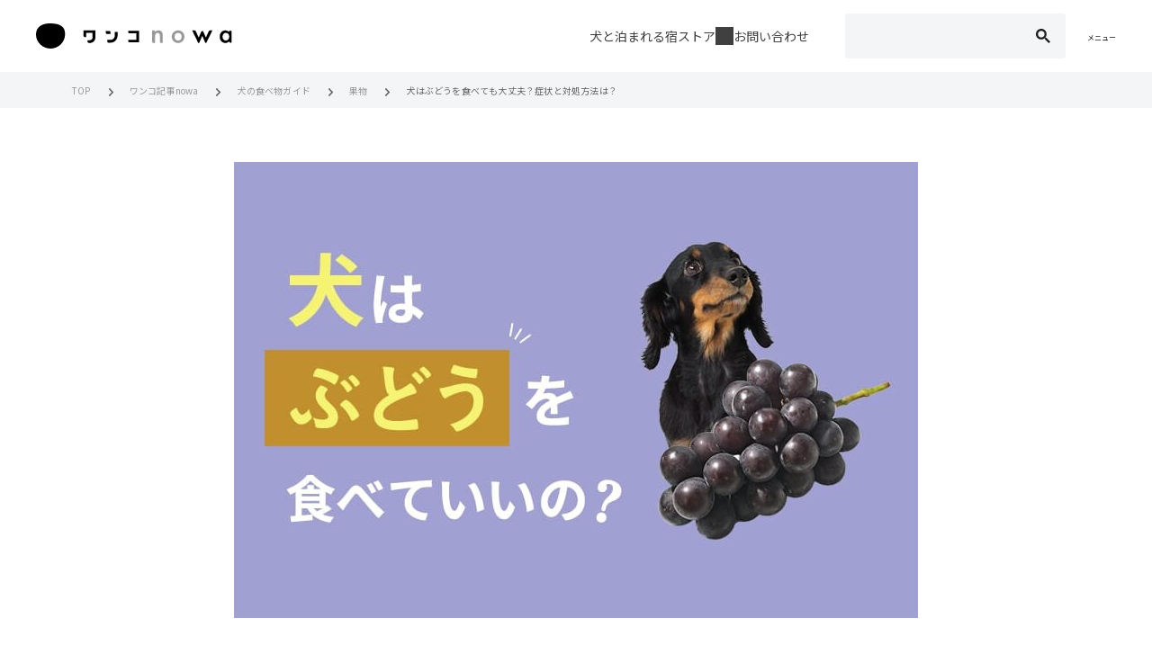

--- FILE ---
content_type: text/html
request_url: https://wankonowa.com/column/thing/483/
body_size: 14135
content:
<!DOCTYPE html>
<html lang="ja" id="wankonowa" class="wankonowa">
<head>
<meta charset="utf-8">
<!-- Google Tag Manager -->
<script>(function(w,d,s,l,i){w[l]=w[l]||[];w[l].push({'gtm.start':
new Date().getTime(),event:'gtm.js'});var f=d.getElementsByTagName(s)[0],
j=d.createElement(s),dl=l!='dataLayer'?'&l='+l:'';j.async=true;j.src=
'https://www.googletagmanager.com/gtm.js?id='+i+dl;f.parentNode.insertBefore(j,f);
})(window,document,'script','dataLayer','GTM-WXC3RP2');</script>
<!-- End Google Tag Manager -->
<!-- Google AdSense -->
<script async src="https://pagead2.googlesyndication.com/pagead/js/adsbygoogle.js?client=ca-pub-3061358187744181" crossorigin="anonymous"></script>
<!-- End Google AdSense -->
<!-- Google Custom Search API -->
<script defer src="https://cse.google.com/cse.js?cx=5557bc5a5308d4a44"></script>
<!-- End Google Custom Search API -->

<title>犬はぶどうを食べても大丈夫？症状と対処方法は？｜ワンコnowa</title>
<meta name="robots" content="max-image-preview:large">
<meta name="format-detection" content="telephone=no, email=yes">
<meta name="viewport" content="width=device-width,initial-scale=1">
<meta name="description" content="基本的に「ぶどう」は犬に食べさせてはいけない果物です。ネギやチョコなどと同様に、犬に食べさせてはいけない危険な食べ物の一つです。犬がぶどうを食べると、ぶどう中毒を引き起こし、中毒症状が酷い場合、腎不全を引き起こし、場合によっては重症化し、死亡してしまったという報告もあります。">
<meta name="robots" content="index,follow">
<meta name="facebook-domain-verification" content="t8tisztmc572bib3wsijtndp6gjzzg">
<link rel="canonical" href="https://wankonowa.com/column/thing/483/">
<link rel="shortcut icon" href="/favicon.ico" sizes="32x32">
<link rel="icon" href="/favicon.svg" type="image/svg+xml">
<link rel="apple-touch-icon" href="/apple-touch-icon.png">

<!-- OGP-->
<meta property="og:fb:app_id" content="112327115587463">
<meta property="og:type" content="article">
<meta property="og:locale" content="ja_JP">
<meta property="og:site_name" content="ワンコnowa">
<meta property="og:title" content="犬はぶどうを食べても大丈夫？症状と対処方法は？">
<meta property="og:description" content="基本的に「ぶどう」は犬に食べさせてはいけない果物です。ネギやチョコなどと同様に、犬に食べさせてはいけない危険な食べ物の一つです。犬がぶどうを食べると、ぶどう中毒を引き起こし、中毒症状が酷い場合、腎不全を引き起こし、場合によっては重症化し、死亡してしまったという報告もあります。">
<meta property="og:url" content="https://wankonowa.com/column/thing/483/">
<meta property="og:image" content="https://wankonowa.com/assets/img/thing483.jpg">
<link rel="image_src" href="https://wankonowa.com/assets/img/thing483.jpg">

<!-- Twitter-->
<meta name="twitter:site" content="@nowanowa2020">
<meta name="twitter:card" content="summary_large_image">


<script type="application/ld+json">
	{
		"@context": "https://schema.org",
		"@type": "BreadcrumbList",
		"itemListElement": [{
			"@type": "ListItem",
			"position": "1",
			"name": "TOP",
			"item": "https://wankonowa.com/"
		},
		{
			"@type": "ListItem",
			"position": "2",
			"name": "ワンコ記事nowa",
			"item": "https://wankonowa.com/column/"
        },
		{
			"@type": "ListItem",
			"position": "3",
			"name": "犬の食べ物ガイド",
			"item": "https://wankonowa.com/food/"
        },
		{
			"@type": "ListItem",
			"position": "4",
			"name": "果物",
			"item": "https://wankonowa.com/column/food/fruits/"
		},
		{
			"@type": "ListItem",
			"position": "5",
			"name": "犬はぶどうを食べても大丈夫？症状と対処方法は？",
			"item": "https://wankonowa.com/column/thing/483/"
		}
        ]
	}
</script>
<script type="application/ld+json">
	{
		"@context": "https://schema.org",
		"@type": "Article",
		"headline": "犬はぶどうを食べても大丈夫？症状と対処方法は？",
		"image": [
			"https://wankonowa.com/assets/img/thing483_sp.jpg"
		],
		"author":
			[
				{
					"@type":"Organization",
					"name": "ワンコnowa",
					"url": "https://wankonowa.com/"
				}
			]
	}
</script>
<script type="application/ld+json">
	{
		"@context": "https://schema.org/",
		"@type": "ImageObject",
		"contentUrl": "https://wankonowa.com/assets/img/thing483_sp.jpg",
		"description":"犬はぶどうを食べても大丈夫？症状と対処方法は？",
		"license": "https://wankonowa.com/terms/",
		"acquireLicensePage": "https://wankonowa.com/contact/",
		"creator": {
			"@type": "Organization",
			"name": "ワンコnowa"
		},
		"creditText": "ワンコnowa",
		"copyrightNotice": "ワンコnowa"
	}
</script>


<!--
<PageMap>
  <DataObject type="thumbnail">
  <Attribute name="src" value="https://wankonowa.com/assets/img/thing483_sp.jpg"/>
  <Attribute name="width" value="92"/>
  <Attribute name="height" value="92"/>
  </DataObject>
</PageMap>
-->


<!-- CSS -->
<link rel="preconnect" href="https://fonts.googleapis.com">
<link rel="preconnect" href="https://fonts.gstatic.com" crossorigin>
<link rel="preload" as="style" fetchpriority="high" href="https://fonts.googleapis.com/css2?family=Crimson+Text:wght@400;600&amp;family=EB+Garamond:wght@400..800&amp;family=Montserrat:wght@100..900&amp;family=Noto+Sans+JP:wght@100..900&amp;family=Open+Sans:wght@300..800&amp;display=swap" />
<link rel="stylesheet" media="print" onload="this.media='all'" href="https://fonts.googleapis.com/css2?family=Crimson+Text:wght@400;600&amp;family=EB+Garamond:wght@400..800&amp;family=Montserrat:wght@100..900&amp;family=Noto+Sans+JP:wght@100..900&amp;family=Open+Sans:wght@300..800&amp;display=swap">
<link rel="stylesheet" href="/css/common.css?v=260122">
<link rel="stylesheet" href="/css/wanko.css?v=260122">
<link rel="stylesheet" href="/css/column.css?v=260122">

<link rel="stylesheet" href="/column/thing/vol-34/css/page.css">
<script>console.log('');</script>
<!-- JS -->
<script src="/js/plugins.js?v=260122" defer></script>
<script src="/js/common.js?v=260122" defer></script>
<script src="/js/wanko.js?v=260122" defer></script>

<script src="/js/column.js?v=260122" defer></script>
<script>var vc_pid = "889500476";</script>
<script src="//aml.valuecommerce.com/vcdal.js" async></script>




</head>
<body id="column" class="preload">
<!-- Google Tag Manager (noscript) -->
<noscript><iframe src="https://www.googletagmanager.com/ns.html?id=GTM-WXC3RP2" height="0" width="0" style="display:none;visibility:hidden"></iframe></noscript>
<!-- End Google Tag Manager (noscript) -->

<header id="header" class="l-header">
	<div class="l-header__body">
		<div class="l-header__logo"><a href="/"><picture>
			<source srcset="/common/img/logo_wankonowa2.svg" media="(min-width: 961px)" width="218" height="28">
			<img src="/common/img/logo_wankonowa.svg" alt="ワンコnowa" width="424" height="194" loading="lazy">
		</picture></a></div>
		<div class="l-header__nav">
			<div class="gcse-searchbox-only" data-resultsUrl="/search/"></div>
			<ul class="l-header-menu">
				<li class="l-header-menu__item l-header-menu__item--inn"><a href="/inn/"><span class="label">犬と泊まれる宿</span></a></li>
				<li class="l-header-menu__item l-header-menu__item--store"><a href="https://store.wankonowa.com/" target="_blank"><span class="label">ストア</span></a></li>
				<li class="l-header-menu__item l-header-menu__item--contact"><a href="/contact/"><span class="label">お問い合わせ</span></a></li>
			</ul>
			<button id="header-toggle" type="button" class="l-header-toggle" aria-expanded="false" aria-controls="gnav">
				<svg class="icon" width="32" height="32" viewBox="0 0 32 32" role="img" aria-hidden="true">
					<circle cx="16" cy="16" r="15.5" fill="none" stroke="currentColor"></circle>
					<rect class="top" x="9" y="10.5" width="14" height="1" rx="0.5" fill="currentColor"></rect>
					<rect class="middle" x="9" y="15.5" width="14" height="1" rx="0.5" fill="currentColor"></rect>
					<rect class="bottom" x="9" y="20.5" width="14" height="1" rx="0.5" fill="currentColor"></rect>
				</svg>
				<span class="label">メニュー</span>
			</button>
		</div>
	</div>
</header>
<div class="cl-breadclumb cl-breadclumb--gr cl-breadclumb--top">
	<ol class="cl-breadclumb__lst">
		<li class="cl-breadclumb__item"><a href="/">TOP</a></li>
		<li class="cl-breadclumb__item"><a href="/column/">ワンコ記事nowa</a></li>
    		<li class="cl-breadclumb__item"><a href="/food/">犬の食べ物ガイド</a></li>
    		<li class="cl-breadclumb__item"><a href="/column/food/fruits/">果物</a></li>
		<li class="cl-breadclumb__item is-current">犬はぶどうを食べても大丈夫？症状と対処方法は？</li>
	</ol>
</div>

<main class="wl-contents p-column">
	<div class="p-column__inner">
		<article id="article" class="p-column__article">
			<div class="p-column-main">
				<div class="p-column-main__kv">
					<picture>
						<source srcset="/assets/img/thing483.jpg" media="(min-width: 768px)"  width="760" height="506">
						<img src="/assets/img/thing483_sp.jpg" alt="犬はぶどうを食べても大丈夫？症状と対処方法は？" width="335" height="335" loading="eager">
					</picture>				</div><!-- /.p-column-main__kv -->
				<div class="p-column-main__title-area">
					<h1 class="p-column-main__title">犬はぶどうを食べても大丈夫？症状と対処方法は？</h1>


					<p class="p-column-main__date p-column-main__date--update"><time datetime="2024-10-03">2024.10.03</time></p>

				</div>
				<div class="p-column-info">

					<span class="p-column-info__text p-column-info__category"><a href="/column/food/">犬の食べ物ガイド</a></span>

					<span class="p-column-info__text p-column-info__category"><a href="/column/food/fruits/">果物</a></span>


						<ul class="p-column-info__taglist">
						<li class="p-column-info__text p-column-info__tag"><a href="/column/tag-ng-food/">食べられない食べ物</a></li>

						<li class="p-column-info__text p-column-info__tag"><a href="/column/food-autumn/">秋の食べ物</a></li>
						</ul>
				</div>
				<div class="p-column-main__adsense">
					<ins class="adsbygoogle"
						style="display:block; text-align:center;"
						data-ad-layout="in-article"
						data-ad-format="fluid"
						data-ad-client="ca-pub-3061358187744181"
						data-ad-slot="1276228460"></ins>
					<script>(adsbygoogle = window.adsbygoogle || []).push({});</script>
				</div>
				<div id="article-contents" class="p-column-main__contents">


<div class="col-summary col-summary--primary u-pt14 u-pb14 u-ta-c">	<p>本記事は獣医師やペット栄養管理士が執筆・監修を行っております。</p></div>






<div class="col-box-bnr">

	<a href="https://store.wankonowa.com/collections/nowa_cube" target="_blank" class="no-deco">
		<img src="/assets/img/bnr_cube.jpg" alt="【ワンコnowaTHESTORE】犬用サプリおやつ nowacube" width="760" height="200" loading="lazy">
	</a>
</div>







<colindex-component id="col-index"></colindex-component>
<h2 class="col-hdl-marker">
    <span class="col-label-box"><span>ANSWER</span></span>
    <span>ぶどうは犬に絶対に与えてはいけない果物です。</span>
</h2>
<p><strong>「ぶどう」は犬に絶対に食べさせてはいけない果物です。</strong></p>
<p><strong class="col-text-marker">ぶどう類は犬に有害であることが立証されている食べ物で、犬がぶどうを食べた場合接種から2〜3時間後から嘔吐、下痢、腹痛を引き起こし、さらに重度の場合は急性腎不全になる恐れがあります。場合によっては命にかかわる場合もあります。</strong></p>
<p>ぶどうを食べた犬が急性腎不全になった報告があります。嘔吐や下痢などのほか、うとうとと寝てばかりいる、食欲がないなどの症状が起きるようです。まったく無症状の犬もいると報告されていますが、ブドウを食べた場合は必ず動物病院を受診してください。</p>
<p>さらにぶどうだけでなく、マスカットや加工されたレーズン、レーズンパン、ぶどう入りヨーグルトやジュース、ゼリーなども犬が食べないように気を付けましょう。</p>
<figure><img src="/column/thing/483/img/img01.jpg" alt="" width="600" height="400" loading="lazy"></figure>
<h2 class="col-hdl-h2">犬がぶどうを食べてるとどんな中毒症状がでるの？</h2>
<p>犬がぶどうを食べた場合、接種から2〜3時間後までに急性腎不全が疑われる症状として、初期では以下のような症状が現れます。急性腎不全は、たった1日の間に急速に腎不全が進行して腎臓の機能が低下する、命に関わるとても重篤な病気です。</p>
<ul class="col-list">
    <li>嘔吐や下痢など消化器症状</li>
    <li>ぐったりする</li>
    <li>水を大量に飲む</li>
    <li>食欲低下</li>
    <li>寝てばかりいる</li>
    <li>元気がない</li>
    <li>おしっこが少ない、出ない</li>
    <li>急性腎不全 など</li>
</ul>
<figure><img src="/column/thing/483/img/img02.jpg" alt="" width="600" height="400" loading="lazy"></figure>
<h2 class="col-hdl-h2">犬がぶどうをどのくらいの量を食べたら危険？<br>ぶどうを食べた際の致死量とは？</h2>
<p>犬がぶどう食べてしまった場合の致死量は、犬の個体差にもよりますが体重1kgあたり3〜32g、換算するとぶどう2〜3粒という計算になります。とても少ない量で致死量に至るということがわかります。また、生のぶどうだけでなく、ぶどうジュースやぶどうゼリー、ぶどうパンなどに入っているレーズンなどにも注意が必要です。レーズンなどドライフルーツの場合は、1kgあたり10gとさらに少ない量で致死量となります。</p>
<p>食べてしまった量が少なく、誤食直後は無症状だったとしても、数日後に症状がでたり、何も症状があらわれなくても体の中で腎臓に不要な負担をかけている可能性があります。</p>
<p>少量でもぶどうは愛犬にとって危険ということを忘れず、与えないだけでなく犬の手の届くところにぶどうを置かないようにしましょう。</p>
<figure><img src="/column/thing/483/img/img03.jpg" alt="" width="600" height="400" loading="lazy"></figure>
<h2 class="col-hdl-h2">犬がぶどうを食べてしまった際の対処は？</h2>
<p><strong>ぶどうを食べてしまった場合はすぐにかかりつけの動物病院に相談しましょう。もしまだ口の中にはいっている場合は落ち着いてぶどうを取り出しましょう。</strong></p>
<p>犬がぶどうを食べてしまった場合、飼い主さんができるような応急処理はほとんどありません。ぶどうを摂取してしまった場合は速やかに動物病院に連れていきましょう。たとえ少量食べただけで、その時はなんともなく無症状だったとしても、数時間後以降に中毒症状がでる場合もありますので、少しでも異変を感じた場合は必ずかかりつけの動物病院に相談しましょう。</p>
<p><strong class="col-text-marker">大量の水を飲ませたり、飼い主さん自身で無理矢理吐かせたりなど誤った処置をせず、獣医師さんに相談することが一番大切です。</strong></p>
<p>動物病院にいった際には下記を冷静に伝えましょう。</p>
<div class="col-summary col-summary--primary">
    <ul class="col-list">
        <li>いつ食べたのか</li>
        <li>どんなぶどうをどのくらい食べたのか</li>
        <li>現状の症状（動画を撮れていると尚よし）</li>
    </ul>
    <p class="col-text-attn u-cl-text"><strong class="col-text-marker">食べたぶどうや嘔吐したものが残っていればスマートフォンで撮影したものを持参しましょう。</strong></p>
</div>
<h2 class="col-hdl-h2"><span class="col-label-box"><span>まとめ</span></span>ぶどう以外にも食べられないものがあります。</h2>
<p>今回はぶどうについて詳しくご紹介しましたが、愛犬のために絶対に覚えておきたい犬に食べさせてはいけない危険な食べ物を下記の記事にまとめていますので、特に始めて犬を飼う方はぜひ参考にしてみてください。</p>
<div class="col-link-connection">
    <a href="/column/thing/696/" class="col-link-connection__link no-deco" data-title="【犬が食べてはいけないもの】犬が食べたら危険！犬にあげてはいけない食べ物一覧">
        <div class="col-link-connection__thumb">
            <picture>
                <source srcset="/column/thing/vol-43/img/thing43.jpg" media="(min-width: 961px)" width="135" height="90">
                <source srcset="/column/thing/vol-43/img/thing43.jpg" width="110" height="110">
                <img src="/column/thing/vol-43/img/thing43.jpg" alt="" class="cover">
            </picture>
        </div>
        <div class="col-link-connection__textarea">
            <p class="col-link-connection__title">【犬が食べてはいけないもの】犬が食べたら危険！犬にあげてはいけない食べ物一覧</p>
            <div class="col-link-connection__info">
                <p class="col-link-connection__label">関連記事</p>
            </div>
        </div>
    </a>
</div>
<div class="col-profile">
    <div class="col-profile__desc">
        <p class="col-profile__title">Adviser</p>
        <p class="col-profile__name">伊藤 悦子<span>さん</span></p>
        <div class="col-profile__text">
            <p>麻布大学獣医学部環境畜産学科（現・動物応用科学科）出身。ペット栄養管理士・家畜人工授精師（牛）資格所持。動物医療発明研究会会員。NPO法人「NEWSつくば」記者。犬は5匹、猫は6匹の他にモルモットやセキセイインコ、文鳥たちと暮らしてきました。現在は17歳になる茶トラの猫「りんごちゃん」がいます。人とペットの幸せを願って執筆しています。</p>
        </div>
    </div>
    <div class="col-profile__img"><img src="/column/img/profile_ito.png" alt="" width="400" height="400" loading="lazy"></div>
</div>

<div class="col-summary">
    <h2 class="col-hdl-mid-second">犬が食べられる果物</h2>
    <div class="col-thing34-link">
        <div class="col-thing34-link__item">
            <a class="no-deco" href="/column/thing/477/">
                <img src="/column/thing/vol-34/img/fruits1_1_cherry.jpg" alt="">
                <p>さくらんぼ</p>
            </a>
        </div>
        <div class="col-thing34-link__item">
            <a class="no-deco" href="/column/thing/478/">
                <img src="/column/thing/vol-34/img/fruits1_2_grapefruit.jpg" alt="">
                <p>グレープ<br class="u-pc">フルーツ</p>
            </a>
        </div>
        <div class="col-thing34-link__item">
            <a class="no-deco" href="/column/thing/484/">
                <img src="/column/thing/vol-34/img/fruits1_3_melon.jpg" alt="">
                <p>メロン</p>
            </a>
        </div>
        <div class="col-thing34-link__item">
            <a class="no-deco" href="/column/thing/485/">
                <img src="/column/thing/vol-34/img/fruits1_4_pear.jpg" alt="">
                <p>梨</p>
            </a>
        </div>
        <div class="col-thing34-link__item">
            <a class="no-deco" href="/column/thing/486/">
                <img src="/column/thing/vol-34/img/fruits1_5_coconut.jpg" alt="">
                <p>ココナッツ</p>
            </a>
        </div>
        <div class="col-thing34-link__item">
            <a class="no-deco" href="/column/thing/489/">
                <img src="/column/thing/vol-34/img/fruits1_6_paech.jpg" alt="">
                <p>桃</p>
            </a>
        </div>
        <div class="col-thing34-link__item">
            <a class="no-deco" href="/column/thing/490/">
                <img src="/column/thing/vol-34/img/fruits1_7_persimmon.jpg" alt="">
                <p>柿</p>
            </a>
        </div>
        <div class="col-thing34-link__item">
            <a class="no-deco" href="/column/thing/491/">
                <img src="/column/thing/vol-34/img/fruits1_8_orange.jpg" alt="">
                <p>みかん・<br class="u-pc">オレンジ</p>
            </a>
        </div>
        <div class="col-thing34-link__item">
            <a class="no-deco" href="/column/thing/492/">
                <img src="/column/thing/vol-34/img/fruits1_9_lafrance.jpg" alt="">
                <p>洋梨</p>
            </a>
        </div>
        <div class="col-thing34-link__item">
            <a class="no-deco" href="/column/thing/493/">
                <img src="/column/thing/vol-34/img/fruits1_10_chestnut.jpg" alt="">
                <p>栗</p>
            </a>
        </div>
        <div class="col-thing34-link__item">
            <a class="no-deco" href="/column/thing/494/">
                <img src="/column/thing/vol-34/img/fruits1_11_apple.jpg" alt="">
                <p>りんご</p>
            </a>
        </div>
        <div class="col-thing34-link__item">
            <a class="no-deco" href="/column/thing/495/">
                <img src="/column/thing/vol-34/img/fruits1_12_kiwi.jpg" alt="">
                <p>キウイ</p>
            </a>
        </div>
        <div class="col-thing34-link__item">
            <a class="no-deco" href="/column/thing/496/">
                <img src="/column/thing/vol-34/img/fruits1_13_banana.jpg" alt="">
                <p>バナナ</p>
            </a>
        </div>
        <div class="col-thing34-link__item">
            <a class="no-deco" href="/column/thing/498/">
                <img src="/column/thing/vol-34/img/fruits1_14_strawberry.jpg" alt="">
                <p>いちご</p>
            </a>
        </div>
        <div class="col-thing34-link__item">
            <a class="no-deco" href="/column/thing/499/">
                <img src="/column/thing/vol-34/img/fruits1_15_pineapple.jpg" alt="">
                <p>パイナップル</p>
            </a>
        </div>
        <div class="col-thing34-link__item">
            <a class="no-deco" href="/column/thing/500/">
                <img src="/column/thing/vol-34/img/fruits1_16_cranberry.jpg" alt="">
                <p>クランベリー</p>
            </a>
        </div>
        <div class="col-thing34-link__item">
            <a class="no-deco" href="/column/thing/502/">
                <img src="/column/thing/vol-34/img/fruits1_18_mango.jpg" alt="">
                <p>マンゴー</p>
            </a>
        </div>
        <div class="col-thing34-link__item">
            <a class="no-deco" href="/column/thing/503/">
                <img src="/column/thing/vol-34/img/fruits1_19_blueberry.jpg" alt="">
                <p>ブルーベリー</p>
            </a>
        </div>
    </div>
    <h2 class="col-hdl-mid-second">犬が食べられない果物</h2>
    <div class="col-thing34-link">
        <div class="col-thing34-link__item">
            <a class="no-deco" href="/column/thing/479/">
                <img src="/column/thing/vol-34/img/fruits2_1_yuzu.jpg" alt="">
                <p>ゆず</p>
            </a>
        </div>
        <div class="col-thing34-link__item">
            <a class="no-deco" href="/column/thing/480/">
                <img src="/column/thing/vol-34/img/fruits2_2_muscat.jpg" alt="">
                <p>マスカット</p>
            </a>
        </div>
        <div class="col-thing34-link__item">
            <a class="no-deco" href="/column/thing/481/">
                <img src="/column/thing/vol-34/img/fruits2_3_avocado.jpg" alt="">
                <p>アボカド</p>
            </a>
        </div>
        <div class="col-thing34-link__item">
            <a class="no-deco" href="/column/thing/482/">
                <img src="/column/thing/vol-34/img/fruits2_4_plum.jpg" alt="">
                <p>プラム・<br class="u-pc">すもも</p>
            </a>
        </div>
        <div class="col-thing34-link__item">
            <a class="no-deco" href="/column/thing/483/">
                <img src="/column/thing/vol-34/img/fruits2_5_grape.jpg" alt="">
                <p>ぶどう</p>
            </a>
        </div>
        <div class="col-thing34-link__item">
            <a class="no-deco" href="/column/thing/487/">
                <img src="/column/thing/vol-34/img/fruits2_6_figs.jpg" alt="">
                <p>イチジク</p>
            </a>
        </div>
        <div class="col-thing34-link__item">
            <a class="no-deco" href="/column/thing/488/">
                <img src="/column/thing/vol-34/img/fruits2_7_prune.jpg" alt="">
                <p>プルーン</p>
            </a>
        </div>
        <div class="col-thing34-link__item">
            <a class="no-deco" href="/column/thing/497/">
                <img src="/column/thing/vol-34/img/fruits2_8_lemon.jpg" alt="">
                <p>レモン</p>
            </a>
        </div>
        <div class="col-thing34-link__item">
            <a class="no-deco" href="/column/thing/501/">
                <img src="/column/thing/vol-34/img/fruits1_17_dried-fruit.jpg" alt="">
                <p>ドライ<br class="u-pc">フルーツ</p>
            </a>
        </div>
    </div>
</div>
<div class="col-link-btnarea">
    <div class="col-btn cc-btn-stamp">
        <a class="no-deco" href="/column/thing/504/">
            犬が食べられる果物、<br>犬が食べてはいけない果物一覧トップ
            <div class="cc-btn-stamp__stamp">
                <img src="/common/img/ico_footstamp.svg" alt="">
                <img src="/common/img/ico_footstamp.svg" alt="">
                <img src="/common/img/ico_footstamp.svg" alt="">
            </div>
        </a>
    </div>
</div>




                







          











                </div><!-- /.p-column-main__contents -->
				<div class="col-contact">
					<div class="col-contact__header">
						<div class="col-contact__label">Contact</div>
						<h3 class="col-contact__hdl">ワンコnowa広告掲載の<br class="u-sp">お問い合わせ</h3>
					</div>
					<div class="col-contact__lead">
						<p>ワンコnowaへの広告出稿・プロモーションなどのご相談は<br class="u-pc">こちらからお問い合わせください。</p>
					</div>
					<div class="col-contact__btnarea">
						<div class="col-contact__btn">
							<a class="no-deco" href="https://brand.wankonowa.com/" target="_blank">ワンコマーケティング<br class="u-sp">サービスについて</a>
						</div>
						<div class="col-contact__btn col-contact__btn--gold">
							<a class="no-deco" href="https://brand.wankonowa.com/contact/" target="_blank">ご相談・お問い合わせ</a>
						</div>
					</div>
                </div><!-- /.col-contact -->
            </div><!-- /.p-column-main -->
<div class="p-column-sub">
	<div class="p-column-adsense p-column-adsense--square">
		<!-- 【記事詳細】サイドバー上（PCのみ） -->
		<ins class="adsbygoogle"
			style="display:block"
			data-ad-client="ca-pub-3061358187744181"
			data-ad-slot="4415233983"
			data-ad-format="rectangle"
			data-full-width-responsive="true"></ins>
		<script>(adsbygoogle = window.adsbygoogle || []).push({});</script>
	</div>
	<div class="p-column-adsense p-column-adsense--responsive">
		<!-- 【記事詳細】サイドバー下 -->
		<ins class="adsbygoogle"
			style="display:block"
			data-ad-client="ca-pub-3061358187744181"
			data-ad-slot="6503137439"
			data-ad-format="rectangle"
			data-full-width-responsive="true"></ins>
		<script>(adsbygoogle = window.adsbygoogle || []).push({});</script>
	</div>
	<div class="p-column-sns">
		<h2 class="p-column-sns__hdl">SHARE</h2>
		<ul class="p-column-sns__list">
			<li class="p-column-sns__item p-column-sns__item--line">
				<a href="http://line.me/R/msg/text/?https%3A%2F%2Fwankonowa.com%2Fcolumn%2F4747%2F" target="_blank" aria-label="LINEでシェアする">
					<svg><use href="#ico-share-line"></use></svg>
				</a>
			</li>
			<li class="p-column-sns__item p-column-sns__item--x">
				<a href="https://twitter.com/share?text=%E5%A4%A7%E9%98%AA%E3%81%AE%E4%BA%BA%E6%B0%97%E3%81%8A%E3%81%99%E3%81%99%E3%82%81%E3%83%89%E3%83%83%E3%82%B0%E3%83%A9%E3%83%B3%E3%81%BE%E3%81%A8%E3%82%81%EF%BD%9C%E7%84%A1%E6%96%99%E3%82%84%E5%AE%A4%E5%86%85%E3%83%BB%E3%82%AB%E3%83%95%E3%82%A7%E4%BD%B5%E8%A8%AD%E3%83%89%E3%83%83%E3%82%B0%E3%83%A9%E3%83%B3&amp;url=https%3A%2F%2Fwankonowa.com%2Fcolumn%2F4747%2F" onclick="window.open(this.href, '', 'width=626,height=436,menubar=no,toolbar=no,scrollbars=yes'); return false;" aria-label="Xでシェアする">
					<svg><use href="#ico-share-twitter"></use></svg>
				</a>
			</li>
			<li class="p-column-sns__item p-column-sns__item--facebook">
				<a href="https://www.facebook.com/sharer/sharer.php?u=https://wankonowa.com/column/4747/" onclick="window.open(this.href, '', 'width=626,height=436,menubar=no,toolbar=no,scrollbars=yes'); return false;" aria-label="Facebookでシェアする">
					<svg><use href="#ico-share-facebook"></use></svg>
				</a>
			</li>
		</ul>
	</div>

	<div class="p-column-ranking">
		<h2 class="p-column-sub__hdl">人気ランキング<span>TOP5</span></h2>
		<div class="p-column-ranking__contents">
			<article class="p-column-ranking__article">
				<a href="/column/4627/" id="article-odekake-ranking1" data-title="【2026年1月】関東で愛犬と行きたいドッグイベント11選">
					<div class="p-column-ranking__img"><img src="/assets_c/2025/12/vol1413_sp-thumb-160xauto-10362.jpg" alt="" width="80" height="80" loading="lazy"></div>
					<h3 class="p-column-ranking__title">【2026年1月】関東で愛犬と行きたいドッグイベント11選</h3>
				</a>
			</article>			<article class="p-column-ranking__article">
				<a href="/column/4628/" id="article-odekake-ranking2" data-title="【2026年1月】関西で愛犬と行きたいドッグイベント4選">
					<div class="p-column-ranking__img"><img src="/assets_c/2025/12/vol1414_sp-thumb-160xauto-10376.jpg" alt="" width="80" height="80" loading="lazy"></div>
					<h3 class="p-column-ranking__title">【2026年1月】関西で愛犬と行きたいドッグイベント4選</h3>
				</a>
			</article>			<article class="p-column-ranking__article">
				<a href="/column/3850/" id="article-odekake-ranking3" data-title="【人気の犬連れおでかけスポット決定版！】飼い主さんが選んだ愛犬といって本当に楽しかったスポット">
					<div class="p-column-ranking__img"><img src="/assets_c/2025/06/vol1225_sp-thumb-160xauto-5438.jpg" alt="" width="80" height="80" loading="lazy"></div>
					<h3 class="p-column-ranking__title">【人気の犬連れおでかけスポット決定版！】飼い主さんが選んだ愛犬といって本当に楽しかったスポット</h3>
				</a>
			</article>			<article class="p-column-ranking__article">
				<a href="/column/3225/" id="article-odekake-ranking4" data-title="【2026年最新】愛犬と初詣に行ける？全国の神社とお寺まとめ21線">
					<div class="p-column-ranking__img"><img src="/assets_c/2024/11/vol905_sp-thumb-160xauto-4220.jpg" alt="" width="80" height="80" loading="lazy"></div>
					<h3 class="p-column-ranking__title">【2026年最新】愛犬と初詣に行ける？全国の神社とお寺まとめ21線</h3>
				</a>
			</article>			<article class="p-column-ranking__article">
				<a href="/column/4651/" id="article-odekake-ranking5" data-title="【全国】愛犬と行けるいちご狩り農園">
					<div class="p-column-ranking__img"><img src="/assets_c/2025/12/vol1419_sp-thumb-160xauto-10439.jpg" alt="" width="80" height="80" loading="lazy"></div>
					<h3 class="p-column-ranking__title">【全国】愛犬と行けるいちご狩り農園</h3>
				</a>
			</article>
		</div>
	</div>

	<div class="p-column-bnr">
		<div class="p-column-bnr__item">
			<a href="https://store.wankonowa.com/collections/uchinoko-sweatshirts" target="_blank">
				<picture>
					<source srcset="/column/img/bnr_uchinoko-sweat_pc.jpg" media="(min-width: 1281px)" width="260" height="320">
					<img src="/column/img/bnr_uchinoko-sweat_sp.jpg" alt="ワンコnowaSTORE うちの子スウェットに新デザイン登場！" width="335" height="200" loading="lazy">
				</picture>
			</a>
		</div>
		<div class="p-column-bnr__item">
			<a href="https://brand.wankonowa.com/contact/" target="_blank">
				<picture>
					<source srcset="/column/img/bnr_marketing-promotion2_pc.jpg" media="(min-width: 1281px)" width="260" height="240">
					<img src="/column/img/bnr_marketing-promotion_sp.jpg" alt="ワンコnowaでプロモーションしてみませんか？" width="335" height="200" loading="lazy">
				</picture>
			</a>
		</div>
		<div class="p-column-bnr__item">
			<a href="https://brand.wankonowa.com/marketing/" target="_blank">
				<picture>
					<source srcset="/column/img/bnr_yado-promotion_pc.jpg" media="(min-width: 1281px)" width="260" height="240">
					<img src="/column/img/bnr_yado-promotion_sp.jpg" alt="犬宿プロモーションならワンコnowaに相談" width="335" height="200" loading="lazy">
				</picture>
			</a>
		</div>
	</div>
</div><!-- /.p-column-sub -->
		</article><!-- /.p-column__article -->
		<div class="p-column__info">
<div class="p-column-recommend">

	<h2 class="p-column-recommend__hdl">今、読んでほしい記事</h2>
	<div class="p-column-recommend__contents">

		<div class="p-column-recommend__inn">
			<a href="/column/3764/" id="article-recommend1" data-title="愛犬と添い寝ができる宿｜ペットと泊まれる添い寝OKの宿">
				<div class="p-column-recommend__img"><img src="/assets/img/vol1144.jpg" alt="" width="250" height="167" loading="lazy"></div>
				<p class="p-column-recommend__title">愛犬と添い寝ができる宿｜ペットと泊まれる添い寝OKの宿</p>

			</a>
		</div>

		<div class="p-column-recommend__inn">
			<a href="/column/1988/" id="article-recommend2" data-title="【2026年度最新版】愛犬と初詣に行ける？関東で愛犬と参拝できる神社とお寺まとめ一覧">
				<div class="p-column-recommend__img"><img src="/assets/img/vol342.jpg" alt="" width="250" height="167" loading="lazy"></div>
				<p class="p-column-recommend__title">【2026年度最新版】愛犬と初詣に行ける？関東で愛犬と参拝できる神社とお寺まとめ一覧</p>

			</a>
		</div>

		<div class="p-column-recommend__inn">
			<a href="/column/3911/" id="article-recommend3" data-title="犬のためのお守りがある全国の神社まとめ一覧">
				<div class="p-column-recommend__img"><img src="/assets/img/vol1284.jpg" alt="" width="250" height="167" loading="lazy"></div>
				<p class="p-column-recommend__title">犬のためのお守りがある全国の神社まとめ一覧</p>

			</a>
		</div>

		<div class="p-column-recommend__inn">
			<a href="/column/3850/" id="article-recommend4" data-title="【人気の犬連れおでかけスポット決定版！】飼い主さんが選んだ愛犬といって本当に楽しかったスポット">
				<div class="p-column-recommend__img"><img src="/assets/img/vol1225.jpg" alt="" width="250" height="167" loading="lazy"></div>
				<p class="p-column-recommend__title">【人気の犬連れおでかけスポット決定版！】飼い主さんが選んだ愛犬といって本当に楽しかったスポット</p>

			</a>
		</div>

		<div class="p-column-recommend__inn">
			<a href="/column/3823/" id="article-recommend5" data-title="【全国の犬連れOKなスタバ150店一覧】愛犬同伴可能なスターバックス">
				<div class="p-column-recommend__img"><img src="/assets/img/vol1198.jpg" alt="" width="250" height="167" loading="lazy"></div>
				<p class="p-column-recommend__title">【全国の犬連れOKなスタバ150店一覧】愛犬同伴可能なスターバックス</p>

			</a>
		</div>

		<div class="p-column-recommend__inn">
			<a href="/column/2448/" id="article-recommend6" data-title="【犬連れOKな水族館】全国の犬と行ける水族館19選｜2024年版">
				<div class="p-column-recommend__img"><img src="/assets/img/vol547.jpg" alt="" width="250" height="167" loading="lazy"></div>
				<p class="p-column-recommend__title">【犬連れOKな水族館】全国の犬と行ける水族館19選｜2024年版</p>

			</a>
		</div>

		<div class="p-column-recommend__inn">
			<a href="/column/2864/" id="article-recommend7" data-title="【犬連れOKな動物園】全国の犬と行ける動物園14選">
				<div class="p-column-recommend__img"><img src="/assets/img/vol741.jpg" alt="" width="250" height="167" loading="lazy"></div>
				<p class="p-column-recommend__title">【犬連れOKな動物園】全国の犬と行ける動物園14選</p>

			</a>
		</div>

		<div class="p-column-recommend__inn">
			<a href="/column/3839/" id="article-recommend8" data-title="【犬連れOKなショッピングモール】犬同伴OK・ペット連れOKのショッピング施設｜関東版">
				<div class="p-column-recommend__img"><img src="/assets/img/vol1213.jpg" alt="" width="250" height="167" loading="lazy"></div>
				<p class="p-column-recommend__title">【犬連れOKなショッピングモール】犬同伴OK・ペット連れOKのショッピング施設｜関東版</p>

			</a>
		</div>

	</div>


	<h2 class="p-column-recommend__hdl">犬と泊まれる宿 人気エリア</h2>
	<div class="p-column-recommend__contents">

		<div class="p-column-recommend__inn">
			<a href="/column/2182/" id="inn-article-recommend1" data-title="熱海のペットと泊まれる宿ランキング｜2026年最新宿一覧">
				<div class="p-column-recommend__img"><img src="/assets/img/8f57d93f91aeaa7bb7fed096d1517df4d3a827b1.jpg" alt="" width="250" height="167" loading="lazy"></div>
				<p class="p-column-recommend__title">熱海のペットと泊まれる宿ランキング｜2026年最新宿一覧</p>

			</a>
		</div>

		<div class="p-column-recommend__inn">
			<a href="/column/inn/1264/" id="inn-article-recommend2" data-title="淡路島のペットと泊まれる宿ランキング｜2026年最新宿一覧">
				<div class="p-column-recommend__img"><img src="/assets/img/d374a1c4a2ff3af1c7c9f2fcaae1118f304c6844.jpg" alt="" width="250" height="167" loading="lazy"></div>
				<p class="p-column-recommend__title">淡路島のペットと泊まれる宿ランキング｜2026年最新宿一覧</p>

			</a>
		</div>

		<div class="p-column-recommend__inn">
			<a href="/column/communication/1154/" id="inn-article-recommend3" data-title="箱根のペットと泊まれる人気宿ランキング｜2026年最新宿一覧">
				<div class="p-column-recommend__img"><img src="/assets/img/d050a15047a2468acbfdf31f474a43d2d95e5759.jpg" alt="" width="250" height="167" loading="lazy"></div>
				<p class="p-column-recommend__title">箱根のペットと泊まれる人気宿ランキング｜2026年最新宿一覧</p>

			</a>
		</div>

		<div class="p-column-recommend__inn">
			<a href="/column/communication/1058/" id="inn-article-recommend4" data-title="那須のペットと泊まれる宿ランキング｜2026年最新一覧">
				<div class="p-column-recommend__img"><img src="/assets/img/050b064645dfd75c92099b06aa0471ae9727c6dd.jpg" alt="" width="250" height="167" loading="lazy"></div>
				<p class="p-column-recommend__title">那須のペットと泊まれる宿ランキング｜2026年最新一覧</p>

			</a>
		</div>

		<div class="p-column-recommend__inn">
			<a href="/column/communication/894/" id="inn-article-recommend5" data-title="伊豆のペットと泊まれる宿ランキング｜2026年最新宿一覧">
				<div class="p-column-recommend__img"><img src="/assets/img/communication150.jpg" alt="" width="250" height="167" loading="lazy"></div>
				<p class="p-column-recommend__title">伊豆のペットと泊まれる宿ランキング｜2026年最新宿一覧</p>

			</a>
		</div>

		<div class="p-column-recommend__inn">
			<a href="/column/communication/852/" id="inn-article-recommend6" data-title="千葉のペットと泊まれる人気宿ランキング｜2026年最新一覧">
				<div class="p-column-recommend__img"><img src="/assets/img/b7b04c7e18a0149997013e133d7bb478f217b7ff.jpg" alt="" width="250" height="167" loading="lazy"></div>
				<p class="p-column-recommend__title">千葉のペットと泊まれる人気宿ランキング｜2026年最新一覧</p>

			</a>
		</div>

		<div class="p-column-recommend__inn">
			<a href="/column/communication/1086/" id="inn-article-recommend7" data-title="九州のペットと泊まれる宿ランキングTOP25｜人気宿一覧">
				<div class="p-column-recommend__img"><img src="/assets/img/communication172.jpg" alt="" width="250" height="167" loading="lazy"></div>
				<p class="p-column-recommend__title">九州のペットと泊まれる宿ランキングTOP25｜人気宿一覧</p>

			</a>
		</div>

		<div class="p-column-recommend__inn">
			<a href="/column/inn/1415/" id="inn-article-recommend8" data-title="【三重】伊勢志摩のペットと泊まれる宿ランキング｜2026年最新宿一覧">
				<div class="p-column-recommend__img"><img src="/assets/img/a73172e317999ebd05049d8c2f8bbf69091867b3.jpg" alt="" width="250" height="167" loading="lazy"></div>
				<p class="p-column-recommend__title">【三重】伊勢志摩のペットと泊まれる宿ランキング｜2026年最新宿一覧</p>

			</a>
		</div>

	</div>

	<div class="p-column-recommend__contents">
		<div class="p-column-recommend__adsense">
			<ins class="adsbygoogle" 
				style="display:block"
				data-ad-format="fluid"
				data-ad-layout-key="-6t+ed+2i-1n-4w"
				data-ad-client="ca-pub-3061358187744181"
				data-ad-slot="5505491743">
			</ins>
			<script>(adsbygoogle = window.adsbygoogle || []).push({});</script>
		</div>
		<div class="p-column-recommend__adsense">
			<ins class="adsbygoogle" 
				style="display:block"
				data-ad-format="fluid"
				data-ad-layout-key="-6t+ed+2i-1n-4w"
				data-ad-client="ca-pub-3061358187744181"
				data-ad-slot="5505491743">
			</ins>
			<script>(adsbygoogle = window.adsbygoogle || []).push({});</script>
		</div>
		<div class="p-column-recommend__adsense">
			<ins class="adsbygoogle" 
				style="display:block"
				data-ad-format="fluid"
				data-ad-layout-key="-6t+ed+2i-1n-4w"
				data-ad-client="ca-pub-3061358187744181"
				data-ad-slot="5505491743">
			</ins>
			<script>(adsbygoogle = window.adsbygoogle || []).push({});</script>
		</div>
		<div class="p-column-recommend__adsense">
			<ins class="adsbygoogle" 
				style="display:block"
				data-ad-format="fluid"
				data-ad-layout-key="-6t+ed+2i-1n-4w"
				data-ad-client="ca-pub-3061358187744181"
				data-ad-slot="5505491743">
			</ins>
			<script>(adsbygoogle = window.adsbygoogle || []).push({});</script>
		</div>
    </div>
</div>
		</div><!-- /.p-column__info -->
	</div><!-- /.p-column__inner -->
<div class="wl-contents__pagetop">
  <a href="#top">
    <p class="u-ff-en">PAGE TOP</p>
    <div><img src="/img/common/pagetop.png" alt="" width="264" height="792" loading="lazy"></div>
  </a>
</div>
</main><!-- /.wl-contents -->

<footer id="footer" class="wl-footer">
  <div class="wl-ftr-upper">
    <div class="wl-ftr-upper__inner">
      <ul class="wl-ftr-upper__lst">
        <li class="wl-ftr-upper__item wl-ftr-link">
          <a href="https://chihuahua.wankonowa.com/" target="_blank">
            <p class="wl-ftr-link__txt">チワワブリーダーさんと子犬に出会おう <svg class="ico-blank"><use href="#ico-blank"></use></svg></p>
            <div class="wl-ftr-link__img"><img src="/img/common/ftr_link01.jpg" alt="" width="600" height="240" loading="lazy"></div>
          </a>
        </li>
        <li class="wl-ftr-upper__item wl-ftr-link">
          <a href="https://store.wankonowa.com/" target="_blank">
            <p class="wl-ftr-link__txt">ワンコnowa THE STORE <svg class="ico-blank"><use href="#ico-blank"></use></svg></p>
            <div class="wl-ftr-link__img"><img src="/img/common/ftr_link04.jpg" alt="" width="600" height="240" loading="lazy"></div>
          </a>
        </li>
        <li class="wl-ftr-upper__item wl-ftr-link">
          <a href="/recruit/">
            <p class="wl-ftr-link__txt">一緒にワンコnowaをつくりませんか？</p>
            <div class="wl-ftr-link__img"><img src="/img/common/ftr_link06.jpg" alt="ワンコnowa 求人募集" width="600" height="240" loading="lazy"></div>
          </a>
        </li>
      </ul>
      <div class="wl-ftr-upper__bnr">
        <a href="https://brand.wankonowa.com/" target="_blank"><picture>
          <source media="(min-width: 961px)" srcset="/img/common/ftr_brand.jpg" width="1040" height="220">
          <img src="/img/common/ftr_brand_sp.jpg" alt="ワンコnowaブランドサイト" width="670" height="500" loading="lazy">
        </picture></a>
      </div>
    </div>
  </div>
  <div class="wl-ftr-lower">
    <div class="wl-ftr-lower__inner">
      <div class="wl-ftr-lower__info">
        <div class="wl-ftr-lower__logo"><a href="/"><img src="/common/img/logo_wankonowa_wh.svg" alt="ワンコnowa" width="424" height="194" loading="lazy"></a></div>
        <ul class="wl-ftr-lower__sns">
          <li><a href="https://lin.ee/61LtpPj" target="_blank" aria-label="ワンコnowa LINE公式アカウント"><svg><use href="#ico-sns-line"></use></svg></a></li>
          <li><a href="https://twitter.com/nowanowa2020" target="_blank" aria-label="ワンコnowa X公式アカウント"><svg><use href="#ico-sns-twitter"></use></svg></a></li>
          <li><a href="https://www.instagram.com/wanko_nowa/" target="_blank" aria-label="ワンコnowa Instagram公式アカウント"><svg><use href="#ico-sns-insta"></use></svg></a></li>
          <li><a href="https://www.youtube.com/channel/UC017la2wlFjJ5QFp2TVMUHA" target="_blank" aria-label="nowa TV【ワンコnowa公式チャンネル】"><svg><use href="#ico-sns-youtube"></use></svg></a></li>
        </ul>
      </div>
      <ul class="wl-ftr-lower__aside">
        <li><a href="/recruit/">求人募集</a></li>
        <li><a href="/contact/">お問い合わせ</a></li>
        <li><a href="/terms/">利用規約</a></li>
        <li><a href="/privacy/">プライバシーポリシー</a></li>
        <li><a href="http://evoworx.co.jp/" target="_blank">運営会社<svg class="ico-blank"><use href="#ico-blank"></use></svg></a></li>
      </ul>
    </div>
    <p class="wl-ftr-lower__copyright">Copyright © EVOWORX Co.,Ltd. <br class="u-sp">All Rights Reserved.</p>
  </div>
</footer>
<nav id="gnav" class="l-gnav" aria-hidden="true">
<div class="l-gnav-pc-nav">
	<div class="l-gnav-pc-nav__index l-gnav-pc-index">
		<div class="l-gnav-pc-index__titlearea">
			<span class="l-gnav-pc-index__label" aria-hidden="true">ARTICLE</span>
			<span class="l-gnav-pc-index__title">ワンコ記事nowa</span>
			<div class="c-button-arrow l-gnav-pc-index__button">
				<a href="/column/" class="c-button-arrow__container">
					<span class="c-button-arrow__text">すべての記事を見る</span>
					<span class="c-button-arrow__arrow"><svg><use href="#ico-arrow-right"></use></svg></span>
				</a>
			</div>
		</div>
	</div>
    <gnav-pc-contents></gnav-pc-contents>
</div>
<div class="l-gnav-sp">
	<div class="l-gnav-sp__main l-gnav-sp-main">
		<div class="l-gnav-sp-main__item">
			<a href="/">
				<span class="l-gnav-sp-main__title">ワンコnowa TOP</span>
				<svg><use href="#ico-arrow-right"></use></svg>
			</a>
		</div>
		<div class="l-gnav-sp-main__item">
			<a href="/inn/">
				<span class="l-gnav-sp-main__title">犬と泊まれる宿</span>
				<svg><use href="#ico-arrow-right"></use></svg>
			</a>
		</div>
		<div class="l-gnav-sp-main__item">
			<a href="/spot-with-dog/">
				<span class="l-gnav-sp-main__title">犬とお出かけ</span>
				<svg><use href="#ico-arrow-right"></use></svg>
			</a>
		</div>
		<div class="l-gnav-sp-main__item">
			<a href="/food/">
				<span class="l-gnav-sp-main__title">犬と食べ物</span>
				<svg><use href="#ico-arrow-right"></use></svg>
			</a>
		</div>
		<div class="l-gnav-sp-main__item">
			<a href="/column/">
				<span class="l-gnav-sp-main__label" aria-hidden="true">ARTICLE</span>
				<span class="l-gnav-sp-main__title">ワンコnowa記事一覧</span>
				<svg><use href="#ico-arrow-right"></use></svg>
			</a>
			<gnav-sp-categories></gnav-sp-categories>
		</div>
		<div class="l-gnav-sp-main__item">
			<a href="/contact/">
				<span class="l-gnav-sp-main__title">お問い合わせ</span>
				<svg><use href="#ico-arrow-right"></use></svg>
			</a>
		</div>
	</div>
	<div class="l-gnav-sp-group">
		<div class="l-gnav-sp-group__btn cc-btn-frame">
			<a href="https://brand.wankonowa.com/" target="_blank">
				ワンコnowa ブランドサイト
				<svg><use href="#ico-arrow-up-right"></use></svg>
			</a>
		</div>
		<div class="l-gnav-sp-group__btn cc-btn-frame">
			<a href="https://store.wankonowa.com/" target="_blank">
				ワンコnowa THE STORE
				<svg><use href="#ico-arrow-up-right"></use></svg>
			</a>
		</div>
		<div class="l-gnav-sp-group__btn cc-btn-frame">
			<a href="https://chihuahua.wankonowa.com/" target="_blank">
				チワワnowa
				<svg><use href="#ico-arrow-up-right"></use></svg>
			</a>
		</div>
	</div>
	<ul class="l-gnav-sp-sns">
		<li><a href="https://lin.ee/61LtpPj" aria-label="ワンコnowa LINE公式アカウント"><svg><use href="#ico-sns-line"></use></svg></a></li>
		<li><a href="https://twitter.com/nowanowa2020" target="_blank" aria-label="ワンコnowa X公式アカウント"><svg><use href="#ico-sns-twitter"></use></svg></a></li>
		<li><a href="https://www.instagram.com/wanko_nowa/" target="_blank" aria-label="ワンコnowa Instagram公式アカウント"><svg><use href="#ico-sns-insta"></use></svg></a></li>
		<li><a href="https://www.youtube.com/channel/UC017la2wlFjJ5QFp2TVMUHA" aria-label="nowa TV【ワンコnowa公式チャンネル】"><svg><use href="#ico-sns-youtube"></use></svg></a></li>
	</ul>
</div>
</nav>
<div id="movie-modal" class="cl-modal">
  <div class="cl-modal__inner">
    <div class="cl-modal__body">
      <div class="cl-modal__movie"></div>
      <button type="button" class="cl-modal__close" aria-controls="movie-modal" aria-label="閉じる"></button>
    </div>
  </div>
</div>
<svg id="svg-sprite" style="position: absolute; width: 0; height: 0; overflow: hidden;"><defs><symbol id="circle" viewBox="0 0 30 30"><circle cx="15" cy="15" r="14.375" /></symbol><symbol id="ico-arrow" viewBox="0 0 6.011 10.504"><path d="M1,0a1,1,0,0,1,.728.314l4.01,4.252a1,1,0,0,1,0,1.372L1.728,10.19A1,1,0,0,1,.273,8.818L3.636,5.252.273,1.686A1,1,0,0,1,1,0Z" /></symbol><symbol id="ico-arrow-double" viewBox="0 0 12.009 10.495"><path d="m.999,0c.276,0,.539.113.728.314l4.01,4.252c.363.385.363.987,0,1.372L1.727,10.19c-.384.397-1.017.408-1.414.024-.39-.377-.409-.997-.041-1.396l3.363-3.566L.272,1.686C-.106,1.284-.088.651.314.272.499.098.745,0,.999,0Z"/><path d="m6.999,0c.276,0,.539.113.728.314l4.01,4.252c.363.385.363.987,0,1.372l-4.01,4.252c-.384.397-1.017.408-1.414.024-.39-.377-.409-.997-.041-1.396l3.363-3.566-3.363-3.566c-.378-.402-.36-1.035.042-1.414C6.5.099,6.745,0,6.999,0Z"/></symbol><symbol id="ico-arrow-down" viewBox="0 0 22 14"><path d="M11,14L0,2.829s.049-.03,2.785-2.829Q11.01,8.34,11,8.341L19.215,0l2.785,2.829L11,14Z" /></symbol><symbol id="ico-arrow-right" viewBox="0 0 15.89 11.63"><path d="M10.09,11.63a1,1,0,0,1-.71-1.71l3.1-3.11H1a1,1,0,0,1,0-2H12.48l-3.1-3.1A1,1,0,1,1,10.8.29l4.79,4.82a1,1,0,0,1,0,1.41L10.8,11.33A1,1,0,0,1,10.09,11.63Z" /></symbol><symbol id="ico-arrow-up-right" viewBox="0 0 11.83 11.83"><path d="M11.54,8.51a1,1,0,0,1-.71.3,1,1,0,0,1-1-1V3.42L1.71,11.54A1,1,0,0,1,.29,10.12L8.41,2H4A1,1,0,1,1,4,0h6.79a1,1,0,0,1,1,1V7.8A1,1,0,0,1,11.54,8.51Z" /></symbol><symbol id="nowa-arw" viewBox="0 0 45 45"><path d="M6,45H33.535A11.465,11.465,0,0,0,45,33.535V6A5.992,5.992,0,0,0,34.771,1.767l-33,33A5.992,5.992,0,0,0,6,45Z" /></symbol><symbol id="ico-blank" viewBox="0 0 12 10"><path d="M11.544,7.122a.455.455,0,0,1-.456-.455V.912H3.729a.456.456,0,1,1,0-.912h7.815A.456.456,0,0,1,12,.456V6.667A.455.455,0,0,1,11.544,7.122Z" /><path d="M8.642,10H.476A.476.476,0,0,1,0,9.524V3.034a.476.476,0,0,1,.476-.476H8.642a.476.476,0,0,1,.476.476v6.49A.476.476,0,0,1,8.642,10ZM.953,9.047H8.166V3.511H.953Z" /></symbol><symbol id="ico-footstamp" viewBox="0 0 62 56"><path d="M14.764,4.754l-.449,2.55c-.703,3.958,1.936,7.736,5.894,8.439,1.261.224,2.559.111,3.763-.327h0c3.778-1.375,5.727-5.552,4.352-9.33-.437-1.2-1.182-2.265-2.16-3.086l-1.983-1.663c-2.446-2.055-6.095-1.738-8.151.708-.652.776-1.089,1.711-1.266,2.709Z"/><path d="M33.57,4.754l-.449,2.55c-.703,3.958,1.936,7.736,5.894,8.439,1.261.224,2.559.111,3.763-.327h0c3.778-1.375,5.727-5.552,4.352-9.33-.437-1.2-1.182-2.265-2.16-3.086l-1.983-1.663c-2.446-2.055-6.095-1.738-8.151.708-.652.776-1.089,1.711-1.266,2.709Z"/><path d="M47.885,18.42l-.448,2.549c-.702,3.955,1.935,7.731,5.89,8.433,1.263.224,2.562.111,3.767-.329h0c3.778-1.375,5.727-5.552,4.352-9.33-.437-1.2-1.182-2.265-2.16-3.086l-1.982-1.663c-2.447-2.055-6.097-1.737-8.152.71-.654.778-1.091,1.715-1.267,2.716Z"/><path d="M.448,18.42L0,20.969c-.702,3.955,1.935,7.731,5.89,8.433,1.263.224,2.562.111,3.767-.329h0c3.778-1.375,5.727-5.552,4.352-9.33-.437-1.2-1.182-2.265-2.16-3.086l-1.982-1.663c-2.447-2.055-6.097-1.737-8.152.71-.654.778-1.091,1.715-1.267,2.716Z"/><path d="M16.204,29.884l-1.993,3.114c-4.417,6.885-2.417,16.047,4.468,20.464,2.385,1.53,5.16,2.344,7.994,2.345h8.423c8.18,0,14.812-6.631,14.812-14.811,0-2.836-.814-5.612-2.345-7.999l-1.998-3.114c-5.196-8.108-15.981-10.469-24.089-5.272-2.117,1.357-3.916,3.155-5.272,5.272Z"/></symbol><symbol id="ico-sns-insta" viewBox="0 0 46 46"><path d="M28,35H18a6.957,6.957,0,0,1-7-7V18a6.957,6.957,0,0,1,7-7H28a6.957,6.957,0,0,1,7,7V28A6.957,6.957,0,0,1,28,35ZM18,13.2A4.8,4.8,0,0,0,13.2,18V28A4.8,4.8,0,0,0,18,32.8H28A4.8,4.8,0,0,0,32.8,28V18A4.8,4.8,0,0,0,28,13.2Z" /><path d="M30.9,16.6a1.5,1.5,0,1,1-1.5-1.5A1.538,1.538,0,0,1,30.9,16.6Z" /><path d="M23,29.2A6.2,6.2,0,1,1,29.2,23,6.231,6.231,0,0,1,23,29.2ZM23,19a4,4,0,1,0,4,4A4.012,4.012,0,0,0,23,19Z" /></symbol><symbol id="ico-sns-line" viewBox="0 0 46 46"><path d="M35.5,21.234C35.5,15.64,29.893,11.09,23,11.09S10.5,15.64,10.5,21.234c0,5.014,4.447,9.214,10.454,10.008.407.087.961.268,1.1.616a2.568,2.568,0,0,1,.041,1.13s-.147.882-.179,1.07c-.054.316-.251,1.236,1.083.674s7.2-4.239,9.821-7.257h0A9.028,9.028,0,0,0,35.5,21.234ZM18.59,24.22a.243.243,0,0,1-.243.243h-3.5a.238.238,0,0,1-.168-.067l0,0,0,0a.239.239,0,0,1-.068-.168h0V18.774a.243.243,0,0,1,.243-.243h.877a.243.243,0,0,1,.243.243V23.1h2.383a.243.243,0,0,1,.243.243Zm2.114,0a.243.243,0,0,1-.244.243h-.877a.243.243,0,0,1-.243-.243V18.774a.243.243,0,0,1,.243-.243h.877a.243.243,0,0,1,.244.243Zm6.035,0a.243.243,0,0,1-.244.243h-.876a.259.259,0,0,1-.063-.008h0l-.017,0-.007,0-.012-.005-.012-.006-.007,0-.015-.009,0,0a.236.236,0,0,1-.062-.06l-2.5-3.375V24.22a.243.243,0,0,1-.244.243H21.8a.243.243,0,0,1-.244-.243V18.774a.243.243,0,0,1,.244-.243h.9l.013,0h.01l.014,0,.009,0,.014.005.008,0,.014.006.008,0,.013.008.007,0,.013.009.006,0,.013.01.005,0,.014.015h0a.235.235,0,0,1,.019.025l2.5,3.371V18.774a.243.243,0,0,1,.244-.243H26.5a.243.243,0,0,1,.244.243Zm4.841-4.569a.243.243,0,0,1-.243.244H28.955v.92h2.382a.243.243,0,0,1,.243.244v.876a.243.243,0,0,1-.243.244H28.955V23.1h2.382a.243.243,0,0,1,.243.243v.877a.243.243,0,0,1-.243.243h-3.5a.243.243,0,0,1-.168-.068l0,0,0,0a.239.239,0,0,1-.068-.168h0V18.774h0a.243.243,0,0,1,.068-.168l0,0,0,0a.243.243,0,0,1,.169-.068h3.5a.243.243,0,0,1,.243.243Z" /></symbol><symbol id="ico-sns-twitter" viewBox="0 0 46 46"> <path d="M24.862,21.469l7.285-8.469h-1.726l-6.326,7.353-5.052-7.353h-5.827l7.64,11.119-7.64,8.881h1.726l6.68-7.765,5.336,7.765h5.827l-7.924-11.531h0ZM22.497,24.217l-.774-1.107-6.159-8.81h2.652l4.971,7.11.774,1.107,6.461,9.242h-2.652l-5.273-7.542h0Z"/></symbol><symbol id="ico-sns-youtube" viewBox="0 0 46 46"><path d="M34.5,17.186a3.017,3.017,0,0,0-2.121-2.136C30.505,14.545,23,14.545,23,14.545s-7.505,0-9.377.505A3.017,3.017,0,0,0,11.5,17.186,31.6,31.6,0,0,0,11,23a31.6,31.6,0,0,0,.5,5.814,3.017,3.017,0,0,0,2.121,2.136c1.872.5,9.377.5,9.377.5s7.5,0,9.377-.5A3.017,3.017,0,0,0,34.5,28.814,31.6,31.6,0,0,0,35,23,31.6,31.6,0,0,0,34.5,17.186ZM20.545,26.568V19.432L26.818,23Z" /></symbol><symbol id="ico-sns-facebook" viewBox="0 0 40 40"><path d="M31,20.034A11,11,0,1,0,18.282,30.967V23.231H15.489v-3.2h2.793V17.6c0-2.773,1.642-4.3,4.155-4.3a16.782,16.782,0,0,1,2.462.217v2.724H23.512a1.59,1.59,0,0,0-1.785,1.373,1.622,1.622,0,0,0-.007.355v2.074h3.047l-.489,3.2H21.719v7.736A11.047,11.047,0,0,0,31,20.034" /></symbol><symbol id="ico-share-twitter" viewBox="0 0 40 40"><path d="M22.793,17.703l10.928-12.703h-2.59l-9.489,11.03-7.579-11.03H5.323l11.46,16.679-11.46,13.321h2.59l10.02-11.648,8.004,11.648h8.741l-11.885-17.297h0ZM19.246,21.826l-1.161-1.661L8.845,6.95h3.978l7.456,10.665,1.161,1.661,9.692,13.863h-3.978l-7.909-11.313h0Z"/></symbol><symbol id="ico-share-line" viewBox="0 0 40 40"><path d="M40,17.173C40,8.222,31.029.942,20,.942S0,8.222,0,17.173C0,25.2,7.115,31.915,16.726,33.186c.652.139,1.538.428,1.76.985a4.119,4.119,0,0,1,.074,1.811s-.235,1.412-.286,1.712c-.087.506-.4,1.978,1.732,1.079S31.526,31.99,35.72,27.162h0A14.443,14.443,0,0,0,40,17.173ZM12.944,21.95a.389.389,0,0,1-.389.389h-5.6a.376.376,0,0,1-.269-.107h0a.38.38,0,0,1-.108-.269h0V13.237a.389.389,0,0,1,.388-.389h1.4a.389.389,0,0,1,.388.389h0v6.921h3.813a.389.389,0,0,1,.389.389h0Zm3.382,0a.389.389,0,0,1-.388.389H14.533a.389.389,0,0,1-.389-.389h0V13.237a.389.389,0,0,1,.389-.389h1.4a.387.387,0,0,1,.39.387h0Zm9.656,0a.389.389,0,0,1-.388.389h-1.4a.376.376,0,0,1-.1-.013h-.039l-.019-.008-.019-.009H24l-.024-.015h0a.362.362,0,0,1-.1-.1l-4-5.4V21.95a.389.389,0,0,1-.389.389H18.08a.387.387,0,0,1-.39-.387h0V13.237a.389.389,0,0,1,.388-.389h1.551l.022.01h.013l.021.012H19.7l.021.015h.009l.021.016h0l.023.024h0a.3.3,0,0,1,.03.04l4,5.393V13.237a.389.389,0,0,1,.389-.389H25.6a.387.387,0,0,1,.39.387h0Zm7.746-7.31a.388.388,0,0,1-.387.39H29.528V16.5h3.811a.389.389,0,0,1,.389.389h0v1.4a.388.388,0,0,1-.387.39H29.528v1.474h3.811a.389.389,0,0,1,.389.389h0v1.4a.389.389,0,0,1-.389.389h-5.6a.4.4,0,0,1-.269-.109h0a.381.381,0,0,1-.108-.269h0V13.237h0a.39.39,0,0,1,.108-.269h0a.391.391,0,0,1,.271-.109h5.6a.389.389,0,0,1,.389.389h0Z" /></symbol><symbol id="ico-share-facebook" viewBox="0 0 40 40"><path d="M38,20.076A18,18,0,1,0,17.188,37.967V25.309h-4.57V20.076h4.57v-3.99c0-4.539,2.687-7.043,6.8-7.043a27.475,27.475,0,0,1,4.029.354v4.457h-2.27A2.6,2.6,0,0,0,22.826,16.1a2.686,2.686,0,0,0-.012.581v3.393H27.8L27,25.309H22.813V37.967A18.078,18.078,0,0,0,38,20.076" /></symbol></defs></svg>

</body>
</html>

--- FILE ---
content_type: text/html; charset=utf-8
request_url: https://www.google.com/recaptcha/api2/aframe
body_size: 97
content:
<!DOCTYPE HTML><html><head><meta http-equiv="content-type" content="text/html; charset=UTF-8"></head><body><script nonce="myRn4EgZl7H0eNaOw4Hnww">/** Anti-fraud and anti-abuse applications only. See google.com/recaptcha */ try{var clients={'sodar':'https://pagead2.googlesyndication.com/pagead/sodar?'};window.addEventListener("message",function(a){try{if(a.source===window.parent){var b=JSON.parse(a.data);var c=clients[b['id']];if(c){var d=document.createElement('img');d.src=c+b['params']+'&rc='+(localStorage.getItem("rc::a")?sessionStorage.getItem("rc::b"):"");window.document.body.appendChild(d);sessionStorage.setItem("rc::e",parseInt(sessionStorage.getItem("rc::e")||0)+1);localStorage.setItem("rc::h",'1769141112023');}}}catch(b){}});window.parent.postMessage("_grecaptcha_ready", "*");}catch(b){}</script></body></html>

--- FILE ---
content_type: text/css
request_url: https://wankonowa.com/css/common.css?v=260122
body_size: 37345
content:
@charset "UTF-8";/*!
 * ress.css • v1.1.2
 * MIT License
 * github.com/filipelinhares/ress */html{overflow-y:scroll;box-sizing:border-box;-webkit-text-size-adjust:100%}*,::after,::before{box-sizing:inherit}::after,::before{vertical-align:inherit;text-decoration:inherit}*{margin:0;padding:0;background-repeat:no-repeat}audio:not([controls]){display:none;height:0}hr{overflow:visible}article,aside,details,figcaption,figure,footer,header,main,menu,nav,section,summary{display:block}summary{display:list-item}small{font-size:80%}[hidden],template{display:none}abbr[title]{border-bottom:1px dotted;text-decoration:none}a{background-color:transparent;-webkit-text-decoration-skip:objects}a:active,a:hover{outline-width:0}code,kbd,pre,samp{font-family:monospace,monospace}b,strong{font-weight:bolder}dfn{font-style:italic}mark{background-color:#ff0;color:#000}sub,sup{position:relative;vertical-align:baseline;font-size:75%;line-height:0}sub{bottom:-.25em}sup{top:-.5em}input{border-radius:0}[role=button],[type=button],[type=reset],[type=submit],button{cursor:pointer}[disabled]{cursor:default}[type=number]{width:auto}[type=search]{-webkit-appearance:textfield}[type=search]::-webkit-search-cancel-button,[type=search]::-webkit-search-decoration{-webkit-appearance:none}textarea{overflow:auto;resize:vertical}button,input,optgroup,select,textarea{font:inherit}optgroup{font-weight:700}button{overflow:visible}[type=button]::-moz-focus-inner,[type=reset]::-moz-focus-inner,[type=submit]::-moz-focus-inner,button::-moz-focus-inner{padding:0;border-style:0}[type=button]::-moz-focus-inner,[type=reset]::-moz-focus-inner,[type=submit]::-moz-focus-inner,button:-moz-focusring{outline:1px dotted ButtonText}[type=reset],[type=submit],button,html [type=button]{-webkit-appearance:button}button,select{text-transform:none}button,input,select,textarea{border-style:none;background-color:transparent;color:inherit}select{-moz-appearance:none;-webkit-appearance:none}select::-ms-expand{display:none}select::-ms-value{color:currentColor}legend{display:table;max-width:100%;border:0;color:inherit;white-space:normal}::-webkit-file-upload-button{font:inherit;-webkit-appearance:button}[type=search]{outline-offset:-2px;-webkit-appearance:textfield}img{border-style:none}progress{vertical-align:baseline}svg:not(:root){overflow:hidden}audio,canvas,progress,video{display:inline-block}[aria-busy=true]{cursor:progress}[aria-controls]{cursor:pointer}[aria-disabled]{cursor:default}::selection{background-color:#b3d4fc;color:#000;text-shadow:none}body,html{margin:0;width:100%;height:100%}html.is-locked{overflow:hidden;height:100%}body{color:#1d1d1d;font-size:.9375rem;font-family:"Noto Sans JP",sans-serif;line-height:1.8}body.preload *{transition:none}a{cursor:pointer}img{max-width:100%;height:auto;vertical-align:top}li{list-style:none}buton{touch-action:manipulation;-webkit-user-select:none;user-select:none}.cover{position:absolute;top:0;left:0;display:block;width:100%;height:100%;object-fit:cover;object-position:center top}@keyframes mvGage{0%{width:0}100%{width:40px}}@keyframes scroll{0%{transform:scale(1,0);transform-origin:top center}10%{transform:scale(1,0);transform-origin:top center}50%{transform:scale(1,1);transform-origin:top center}60%{transform:scale(1,1);transform-origin:bottom center}99%{transform:scale(1,0);transform-origin:bottom center}100%{transform:scale(1,0);transform-origin:top center}}.slick-next,.slick-prev{position:absolute;top:50%;display:block;padding:0;width:20px;height:20px;outline:0;border:none;background:0 0;color:transparent;font-size:0;line-height:0;cursor:pointer;transform:translate(0,-50%)}.slick-next:focus,.slick-next:hover,.slick-prev:focus,.slick-prev:hover{outline:0;background:0 0;color:transparent}.slick-next:focus:before,.slick-next:hover:before,.slick-prev:focus:before,.slick-prev:hover:before{opacity:1}.slick-next.slick-disabled:before,.slick-prev.slick-disabled:before{opacity:.25}.slick-next:before,.slick-prev:before{color:#fff;font-size:20px;line-height:1;opacity:.75;-webkit-font-smoothing:antialiased;-moz-osx-font-smoothing:grayscale}.slick-prev{left:-25px}[dir=rtl] .slick-prev{right:-25px;left:auto}.slick-prev:before{content:""}[dir=rtl] .slick-prev:before{content:""}.slick-next{right:-25px}[dir=rtl] .slick-next{right:auto;left:-25px}.slick-next:before{content:""}[dir=rtl] .slick-next:before{content:""}.slick-dotted.slick-slider{margin-bottom:30px}.slick-dots{position:absolute;bottom:-25px;display:block;margin:0;padding:0;width:100%;list-style:none;text-align:center}.slick-dots li{position:relative;display:inline-block;margin:0 5px;padding:0;width:20px;height:20px;cursor:pointer}.slick-dots li button{display:block;padding:5px;width:20px;height:20px;outline:0;border:0;background:0 0;color:transparent;font-size:0;line-height:0;cursor:pointer}.slick-dots li button:focus,.slick-dots li button:hover{outline:0}.slick-dots li button:focus:before,.slick-dots li button:hover:before{opacity:1}.slick-dots li button:before{position:absolute;top:0;left:0;width:20px;height:20px;color:#000;content:"";text-align:center;font-size:6px;line-height:20px;opacity:.25;-webkit-font-smoothing:antialiased;-moz-osx-font-smoothing:grayscale}.slick-dots li.slick-active button:before{color:#000;opacity:.75}.slick-slider{position:relative;display:block;box-sizing:border-box;-webkit-touch-callout:none;-webkit-user-select:none;user-select:none;touch-action:pan-y;-webkit-tap-highlight-color:transparent}.slick-list{position:relative;display:block;overflow:hidden;margin:0;padding:0}.slick-list:focus{outline:0}.slick-list.dragging{cursor:pointer;cursor:hand}.slick-slider .slick-list,.slick-slider .slick-track{transform:translate3d(0,0,0)}.slick-track{position:relative;top:0;left:0;display:block;margin-right:auto;margin-left:auto}.slick-track:after,.slick-track:before{display:table;content:""}.slick-track:after{clear:both}.slick-loading .slick-track{visibility:hidden}.slick-slide{display:none;float:left;min-height:1px;height:100%}[dir=rtl] .slick-slide{float:right}.slick-slide img{display:block}.slick-slide.slick-loading img{display:none}.slick-slide.dragging img{pointer-events:none}.slick-initialized .slick-slide{display:block}.slick-loading .slick-slide{visibility:hidden}.slick-vertical .slick-slide{display:block;height:auto;border:1px solid transparent}.slick-arrow.slick-hidden{display:none}.cl-breadclumb__lst{margin:0 auto;padding:8px 5.33333%;max-width:1280px;width:100%;font-size:.625rem;line-height:2.2}.cl-breadclumb__item{position:relative;display:inline;color:#666;letter-spacing:.02em;font-weight:400}.cl-breadclumb__item:not(:first-child){margin-left:12px}.cl-breadclumb__item:not(:first-child)::before{display:inline-block;margin-right:12px;width:5px;height:10px;background-image:url(/common/img/ico_arrow_gr.svg);background-position:50% 50%;background-size:contain;background-repeat:no-repeat;content:"";vertical-align:-2px}.cl-breadclumb__item:last-child::after{position:absolute;top:0;left:100%;width:5.33333%;height:1px;background-color:transparent;content:""}.cl-breadclumb__item a{color:#999;text-decoration:none}.cl-breadclumb--gr{background-color:#f4f5f6}.cl-modal{position:fixed;top:0;left:0;z-index:101;display:none;width:100%;height:100vh;background-color:rgba(241,242,243,.85)}.cl-modal__inner{display:flex;width:100%;height:100%;justify-content:center;align-items:center}.cl-modal__body{position:relative;margin:0;max-width:1280px;width:89.33333%;background-color:#1d1d1d}.cl-modal__body::before{display:block;padding-top:100%;content:""}.cl-modal__body--mov::before{padding-top:56.25%}.cl-modal__movie{position:absolute;top:0;left:0;width:100%;height:100%}.cl-modal__movie iframe,.cl-modal__movie video{width:100%;height:100%}.cl-modal__close{position:absolute;top:-56px;right:0;width:32px;height:32px;border-radius:4px;background-color:#1d1d1d;transition:.6s cubic-bezier(.165,.84,.44,1)}.cl-modal__close:after,.cl-modal__close:before{position:absolute;top:0;right:0;bottom:0;left:0;display:block;margin:auto;width:2px;height:14px;background-color:#fff;content:"";transform:rotate(45deg)}.cl-modal__close:after{transform:rotate(-45deg)}.cc-blk-column{border-bottom:1px solid #ddd}.cc-blk-column a{display:block;color:#1d1d1d;text-decoration:none}.cc-blk-column__thumbnail{position:relative;overflow:hidden;transition:.6s cubic-bezier(.165,.84,.44,1)}.cc-blk-column__thumbnail::before{display:block;padding-top:66.76471%;background-color:#fff;content:""}.cc-blk-column__thumbnail img{position:absolute;top:0;left:0;display:block;width:100%;transition:.6s cubic-bezier(.165,.84,.44,1)}.cc-blk-column__category{position:relative;display:inline-block;padding-left:34px;color:#1d1d1d;letter-spacing:-.05em;font-size:.75rem;line-height:1.5}.cc-blk-column__category::before{position:absolute;top:-6px;left:-2px;display:inline-block;width:30px;height:30px;background-size:100%;content:""}.cc-blk-column--thing .cc-blk-column__category::before{background-image:url(/common/img/ico_born.svg)}.cc-blk-column--health .cc-blk-column__category::before{background-image:url(/common/img/ico_health.svg)}.cc-blk-column--com .cc-blk-column__category::before,.cc-blk-column--communication .cc-blk-column__category::before{background-image:url(/common/img/ico_communicate.svg)}.cc-blk-column--before-living .cc-blk-column__category::before,.cc-blk-column--living .cc-blk-column__category::before{background-image:url(/common/img/ico_living.svg)}.cc-blk-column--creative .cc-blk-column__category::before{background-image:url(/common/img/ico_creative.png)}.cc-blk-column--nowa .cc-blk-column__category::before,.cc-blk-column--nowa-team .cc-blk-column__category::before{border-radius:50%;background-color:#1d1d1d;background-image:url(/common/img/logo_square_wh.svg)}.cc-blk-column--one-story .cc-blk-column__category::before,.cc-blk-column--onestory .cc-blk-column__category::before{background-image:url(/common/img/ico_onestory.svg)}.cc-blk-column--nowadays .cc-blk-column__category::before{background-image:url(/common/img/ico_nowadays.svg)}.cc-blk-column__title{display:-webkit-box;overflow:hidden;color:#1d1d1d;font-weight:500;font-size:.8125rem;line-height:1.5;-webkit-line-clamp:3;-webkit-box-orient:vertical}.cc-blk-column__date{display:block;color:#666;letter-spacing:.04em;font-family:montserrat,sans-serif}.cc-btn{position:relative}.cc-btn.is-disabled a{border-color:#d4d5d6;background-color:#d4d5d6;color:#666;font-size:.875rem;line-height:1.71429;pointer-events:none}.cc-btn.is-disabled a .ico-blank{fill:#666}.cc-btn.is-disabled a .nowa-arw{fill:#fff}.cc-btn a{position:relative;display:block;padding:18px 0;border:solid 2px #1d1d1d;border-radius:4px;background-color:#1d1d1d;color:#1d1d1d;color:#fff;text-align:center;text-decoration:none;letter-spacing:.06em;font-weight:500;font-size:1rem;line-height:1.5;transition:.6s cubic-bezier(.165,.84,.44,1)}.cc-btn a[target="_blank"]{padding-left:25px}.cc-btn .ico-blank{display:inline-block;margin-left:6px;width:12px;height:10px;transition:.6s cubic-bezier(.165,.84,.44,1);fill:#fff}.cc-btn .nowa-arw{position:absolute;right:10px;bottom:10px;display:block;width:8px;height:8px;transition:.6s cubic-bezier(.165,.84,.44,1);fill:#fff}.cc-btn-stamp__stamp,.cc-btn__stamp{position:absolute;top:-50%;right:13.33333%;z-index:1;width:20px;transform:rotate(20deg)}.cc-btn-stamp__stamp img,.cc-btn-stamp__stamp svg,.cc-btn__stamp img,.cc-btn__stamp svg{max-width:100%;height:auto;opacity:0}.cc-btn-stamp__stamp img:nth-child(odd),.cc-btn-stamp__stamp svg:nth-child(odd),.cc-btn__stamp img:nth-child(odd),.cc-btn__stamp svg:nth-child(odd){margin-left:16px}.cc-btn-stamp__stamp img:not(:first-child),.cc-btn-stamp__stamp svg:not(:first-child),.cc-btn__stamp img:not(:first-child),.cc-btn__stamp svg:not(:first-child){margin-top:8px}.cc-btn-stamp__stamp img:nth-child(1),.cc-btn-stamp__stamp svg:nth-child(1),.cc-btn__stamp img:nth-child(1),.cc-btn__stamp svg:nth-child(1){transition-delay:.4s}.cc-btn-stamp__stamp img:nth-child(2),.cc-btn-stamp__stamp svg:nth-child(2),.cc-btn__stamp img:nth-child(2),.cc-btn__stamp svg:nth-child(2){transition-delay:.2s}.cc-btn__stamp--left{right:auto;left:6.66667%;transform:rotate(-20deg)}.cc-btn--light a{padding:14px 0;font-size:.875rem;line-height:1.71429}.cc-btn-frame{position:relative}.cc-btn-frame a{position:relative;display:block;padding:17px 0;width:100%;border:solid 1px #ddd;border-radius:4px;background-color:#fff;color:#1d1d1d;color:#1d1d1d;text-align:center;text-decoration:none;letter-spacing:.06em;font-weight:500;font-size:1rem;line-height:1.5;transition:.6s cubic-bezier(.165,.84,.44,1)}.cc-btn-frame a[target="_blank"]{padding-left:25px}.cc-btn-frame .ico-blank{display:inline-block;margin-left:6px;width:12px;height:10px;transition:.6s cubic-bezier(.165,.84,.44,1);fill:#1d1d1d}.cc-btn-frame .nowa-arw{position:absolute;right:10px;bottom:10px;display:block;width:8px;height:8px;transition:.6s cubic-bezier(.165,.84,.44,1);fill:#1d1d1d}.ico-blank{display:inline-block;margin-left:.5em;width:12px;height:10px;fill:currentColor}.ico-arrow{display:inline-block;width:6px;height:10px;fill:currentColor}.ico-arrow-double{display:inline-block;width:12px;height:10px;fill:currentColor}.cc-lst{font-size:0}.cc-lst dt{color:#dd4c68;font-size:1rem;line-height:1.5}.cc-lst dd{display:inline-block;margin-top:4px;margin-right:30px}.cc-lst dd,.cc-lst li{position:relative;padding-left:22px;font-size:.9375rem;line-height:1.8}.cc-lst dd::before,.cc-lst li::before{position:absolute;top:11px;left:0;display:block;width:8px;height:8px;border-radius:50%;background-color:#1d1d1d;content:""}.cc-lst--blue li::before{background-color:#97b0c9}.cc-lst-check{font-size:0}.cc-lst-check dt{color:#dd4c68;font-size:1rem;line-height:1.5}.cc-lst-check dd{display:inline-block;margin-top:4px;margin-right:30px}.cc-lst-check dd,.cc-lst-check li{position:relative;padding-left:22px;font-size:.9375rem;line-height:1.8}.cc-lst-check dd::before,.cc-lst-check li::before{position:absolute;top:7px;left:0;width:16px;height:14px;background-image:url(/common/img/ico_check.svg);background-size:contain;background-repeat:no-repeat;content:""}.cc-lst-square li{position:relative;padding-left:1.5em}.cc-lst-square li::before{position:absolute;top:.6em;left:0;display:block;width:1em;height:1em;background-color:currentColor;content:""}.cc-lst-atten li{position:relative;padding-left:1em}.cc-lst-atten li::before{display:inline-block;margin-left:-1em;content:"\203B"}.cp-column{padding-bottom:110px}.cp-column--overflow{overflow:hidden}.cp-column__main{position:relative;margin:0 auto;padding-top:40px;padding-right:5.33333%;padding-bottom:70px;padding-left:5.33333%;max-width:1280px;width:100%}.cp-column__main--fullWidthSp{padding-right:0;padding-left:0}.cp-column__main--fullWidthSp .cp-col-fullWidthSp__pad{margin:0 auto;padding-right:5.33333%;padding-left:5.33333%;max-width:1280px;width:100%}.cp-column__main--fullWidthSp .cp-article__header{margin-bottom:32px}.cp-column__main--fullWidthPc .cp-column__share{z-index:1;background-color:#fff}.cp-column__link{padding:50px 5.33333% 0;background-color:#f1f2f3}.cp-article{letter-spacing:.04em;font-weight:400;font-size:.9375rem;line-height:2}.cp-article__header{margin-bottom:32px}.cp-article__ttl{letter-spacing:.04em;font-weight:500;font-size:1.5rem;line-height:1.5}.cp-article__info{display:flex;margin-top:10px;flex-flow:row wrap;justify-content:flex-start;align-items:center}.cp-article__cat{position:relative;margin:0 16px 0 0;color:rgba(29,29,29,.8);letter-spacing:.06em;font-size:.875rem;line-height:1.5}.cp-article__cat::before{position:absolute;top:-10px;left:0;width:40px;height:40px;background-position:50% 50%;background-size:100% auto;background-repeat:no-repeat}.cp-article__cat--thing{padding-left:40px}.cp-article__cat--thing::before{display:inline-block;margin-left:-11px;background-image:url(/common/img/ico_born.svg);content:"";vertical-align:-19px}.cp-article__cat--health{padding-left:40px}.cp-article__cat--health::before{display:inline-block;background-image:url(/common/img/ico_health.svg);content:"";vertical-align:-19px}.cp-article__cat--com{padding-left:40px}.cp-article__cat--com::before{display:inline-block;background-image:url(/common/img/ico_communicate.svg);content:"";vertical-align:-19px}.cp-article__cat--living{padding-left:40px}.cp-article__cat--living::before{display:inline-block;background-image:url(/common/img/ico_living.svg);content:"";vertical-align:-19px}.cp-article__cat--creative{padding-left:40px}.cp-article__cat--creative::before{display:inline-block;background-image:url(/common/img/ico_creative.png);content:"";vertical-align:-19px}.cp-article__date{letter-spacing:.02em;font-weight:400;font-size:.75rem;line-height:1.5}.cp-article__date--new::after{margin-left:20px;color:#e34e4e;content:"New";letter-spacing:.06em;font-size:.875rem;line-height:1.92857}.cp-article__kv{margin-bottom:52px}.cp-article__kv img{width:100%}.cp-article__summary{margin-top:60px;margin-bottom:40px}.cp-article__lead{padding:20px 5.97015%;border:solid 2px #ddd;border-radius:4px}.cp-article__lead a:not([class]){color:currentColor;word-break:break-all}.cp-article__section{padding-top:60px}.cp-article__end{margin-top:54px;padding-top:54px;border-top:solid 1px #ddd}.cp-art-contents>p{margin-top:1em}.cp-art-contents iframe,.cp-art-contents img,.cp-art-contents video{max-width:100%}.cp-art-contents a:not([class]){color:currentColor;word-break:break-all}.cp-art-contents figure:not(.cp-art-profile__img){margin:32px 0}.cp-art-contents figure:not(.cp-art-profile__img) img{width:100%}.cp-art-contents figure:not(.cp-art-profile__img) figcaption{margin-top:8px;font-size:.75rem;line-height:1.5}.cp-art-contents>ul{margin-top:1em;padding-left:24px}.cp-art-contents>ul li{position:relative}.cp-art-contents>ul li::before{position:absolute;top:11px;left:-17px;display:block;width:8px;height:8px;border-radius:50%;background-color:#1d1d1d;content:""}.cp-art-contents__lead{padding-bottom:54px;border-bottom:solid 1px #ddd}.cp-art-contents__lead>p{margin-top:1em}.cp-art-contents__final-section{margin-top:60px;padding-top:54px;border-top:solid 1px #ddd}.cp-art-contents__ttl{position:relative;margin-top:60px;margin-bottom:32px;padding:3px 0 3px 20px;letter-spacing:.04em;font-weight:500;font-size:1.25rem;line-height:1.35}.cp-art-contents__ttl::before{position:absolute;top:0;left:0;display:block;width:4px;height:100%;background-color:#f5b1c4;content:""}.cp-art-contents__ttl+.cp-art-contents__sttl{margin-top:0}.cp-art-contents__ttl>span{display:block;font-size:.9375rem;line-height:1.75}.cp-art-contents__sttl{margin-top:46px;margin-bottom:23px;padding-bottom:10px;border-bottom:solid 1px #ccc;letter-spacing:.04em;font-weight:500;font-size:1.25rem;line-height:1.5}.cp-art-contents__sttl+.cp-art-contents__hdl{margin-top:0}.cp-art-contents__sttl>span{display:block;margin-bottom:4px;font-size:.875rem;line-height:1.5}.cp-art-contents__hdl{margin-top:46px;margin-bottom:23px;padding-left:17px;border-left:solid 4px #ddd;letter-spacing:.04em;font-weight:500;font-size:1.125rem;line-height:1.5}.cp-art-contents__hdl+*{margin-top:0}.cp-art-contents__btnarea{margin-top:80px}.cp-art-contents__btnarea .cc-btn a{color:#fff;text-decoration:none}.cp-art-contents__movie{position:relative;padding:0!important}.cp-art-contents__movie::before{display:block;padding-top:56.25%;content:""}.cp-art-contents__movie iframe{position:absolute;top:0;left:0;width:100%;height:100%}.cp-col-link{padding-bottom:66px;background-color:#f1f2f3}.cp-col-recommend{margin:0 auto;padding-bottom:40px;max-width:1120px;width:100%}.cp-col-cat__ttl,.cp-col-recommend__ttl{margin-bottom:25px;padding-bottom:18px;border-bottom:solid 2px #1d1d1d;font-weight:500;font-size:1rem;line-height:1.5}.cp-col-recommend__lst{display:flex;flex-flow:row wrap;justify-content:flex-start;align-items:stretch;align-content:flex-start}.cp-col-recommend__item{margin-top:30px;width:47.76119%;background-color:transparent}.cp-col-recommend__item:nth-child(1),.cp-col-recommend__item:nth-child(2){margin-top:0}.cp-col-recommend__item:nth-child(even){margin-left:4.47761%}.cp-col-recommend__item .wc-blk-column__ttl{font-size:.9375rem;line-height:1.53333}.cp-col-cat{margin:0 auto;padding-top:60px;padding-right:5.33333%;padding-left:5.33333%;max-width:1280px;width:100%}.cp-col-cat__lst{display:flex;flex-flow:row wrap;justify-content:flex-start;align-items:stretch;align-content:flex-start}.cp-col-cat__item{margin-top:12px;width:100%;border-radius:2px;background-color:#fff;text-align:center;letter-spacing:.06em}.cp-col-cat__item:first-child{margin-top:0}.cp-col-cat__item a{position:relative;display:block;display:flex;width:100%;height:100%;border:solid 2px #ddd;border-radius:2px;color:#1d1d1d;text-decoration:none;font-weight:500;font-size:.875rem;line-height:1.39286;justify-content:center;align-items:center}.cp-col-cat__item .nowa-arw{position:absolute;right:4px;bottom:4px;display:block;width:8px;height:8px;fill:#1d1d1d}.cp-col-cat__item .wc-btn-stamp__stamp{top:-20px}.cp-col-cat__item--living span{display:inline-block}.cp-col-cat__item--nowa a{padding:9px 0}.cp-col-cat__item--nowa .cp-col-cat__ico{margin-right:12px;width:42px;height:42px;border-radius:50%;background-color:#1d1d1d}.cp-col-cat__ico img{width:60px}.cp-col-cat__name{margin-top:-3px}.cp-col-share{text-align:center}.cp-col-share__body{position:relative;display:flex;padding-top:66px;padding-bottom:66px;flex-flow:row nowrap;justify-content:center;align-items:center}.cp-col-share__hdl{margin-right:32px;letter-spacing:.02em;font-weight:500;font-size:.75rem;line-height:1}.cp-col-share__lst{display:flex}.cp-col-share__item{width:40px;height:40px;border:solid 1px #ddd;border-radius:4px}.cp-col-share__item:not(:first-child){margin-left:20px}.cp-col-share__item a{display:block;width:40px;height:40px;color:#1d1d1d;text-decoration:none;transition:.6s cubic-bezier(.165,.84,.44,1)}.cp-col-share__item svg{width:40px;height:40px}.cp-col-share__item--facebook svg{fill:#1877f2}.cp-col-table{margin:25px 0;width:100%;border-collapse:collapse;border-top:solid 1px #ddd;border-left:solid 1px #ddd}.cp-col-table--fix{table-layout:fixed}.cp-col-table td,.cp-col-table th{border-right:solid 1px #ddd;border-bottom:solid 1px #ddd}.cp-col-table th{font-weight:400}.cp-col-table thead td,.cp-col-table thead th{padding:18px 15px}.cp-col-table tbody th{text-align:left}.cp-col-table tbody td,.cp-col-table tbody th{padding:14px 15px}.cp-creative__lead{position:relative;margin-top:52px;padding:0 0 52px;border-bottom:1px solid #1d1d1d}.cp-creative__lead::after{position:absolute;right:0;bottom:-5px;left:0;display:block;margin:auto;width:160px;height:5px;background-color:#1d1d1d;content:""}.cp-art-summary{position:relative;padding:32px 5.97015%;border-radius:4px;background-color:#f0f6fc;letter-spacing:.04em;font-size:.9375rem;line-height:1.8}.cp-art-summary h2,.cp-art-summary__hdl{padding:6px 20px 6px 22px;border-radius:18px;background-color:#dd4c68;color:#fff;text-align:center;letter-spacing:.04em;font-weight:400;font-size:1rem;line-height:1.5}.cp-art-summary__lst{font-size:0}.cp-art-summary__lst--inline li{display:inline-block;margin-top:4px;margin-right:30px}.cp-art-summary__lst dt{color:#dd4c68;font-size:1rem;line-height:1.5}.cp-art-summary__lst dd{display:inline-block;margin-top:4px;margin-right:30px}.cp-art-summary__lst dd,.cp-art-summary__lst li{position:relative;padding-left:22px;font-size:.9375rem;line-height:1.8}.cp-art-summary__lst dd::before,.cp-art-summary__lst li::before{position:absolute;top:7px;left:0;width:16px;height:14px;background-image:url(/common/img/ico_check.svg);background-size:contain;background-repeat:no-repeat;content:""}.cp-art-summary__lst a{color:#1d1d1d;text-decoration:underline}.cp-art-point{position:relative;margin-top:40px;padding:32px 5.97015%;border-radius:4px;background-color:#f0f6fc}.cp-art-point::before{position:absolute;top:-18px;left:3.94737%;padding:8px 21px 8px 22px;border-radius:18px;background-color:#dd4c68;color:#fff;content:"POINT!";text-align:center;letter-spacing:.04em;font-size:1rem;font-family:montserrat,sans-serif;line-height:1}.cp-art-point--plane::before{display:none;content:""}.cp-art-point__hdl{position:absolute;top:-18px;left:3.94737%;padding:8px 21px 8px 22px;border-radius:18px;background-color:#dd4c68;color:#fff;text-align:center;letter-spacing:.04em;font-weight:500;font-size:1rem;line-height:1}.cp-art-point ul li{position:relative;padding-left:22px;letter-spacing:.04em;font-size:.9375rem;line-height:1.8}.cp-art-point ul li::before{position:absolute;top:7px;left:0;width:16px;height:14px;background-image:url(/common/img/ico_check.svg);background-size:contain;background-repeat:no-repeat;content:""}.cp-art-point figure:not(:last-of-type){margin:32px 0}.cp-art-point figure:last-of-type{margin:32px 0}.cp-art-recommend{margin-top:24px;padding:26px 5.97015% 32px;border-radius:4px;background-color:#f0f6fc}.cp-art-recommend__ttl{margin-bottom:4px;letter-spacing:.04em;font-size:1.125rem;line-height:1.55556}.cp-art-recommend__txt{letter-spacing:.04em;font-size:.9375rem;line-height:1.8}.cp-art-recommend__img{margin:26px auto 0;width:81.35593%}.cp-art-recommend__img img{border-radius:50%}.cp-art-profile{position:relative;margin-top:66px;padding:32px 5.97015% 28px;border:solid 1px #ddd;border-radius:4px}.cp-art-profile__ttl{margin-bottom:22px;color:#666;letter-spacing:.04em;font-size:1rem;line-height:1}.cp-art-profile__img{margin-bottom:26px}.cp-art-profile__logo{margin-bottom:16px;width:100px}.cp-art-profile__link{letter-spacing:.04em}.cp-art-profile__link .ico-blank{margin-left:0}.cp-art-profile__desc{margin-top:20px;font-size:.875rem;line-height:1.5}.cp-article-adv{display:flex;margin:40px 0;align-items:center}.cp-article-adv__img{width:31.57895%}.cp-article-adv__desc{margin-left:4.21053%;width:63.15789%}.cp-article-adv__en{padding:8px 19px 11px 20px;width:116px;height:32px;border-radius:16px;background-color:#dd4c68;color:#fff;letter-spacing:.04em;font-weight:500;font-size:1rem;line-height:1}.cp-article-adv__txt{margin-top:14px}.cp-article-numhdl{position:relative;margin-top:34px;margin-bottom:10px;padding-left:30px;letter-spacing:.04em;font-weight:500;font-size:1.125rem;line-height:1.5}.cp-article-numhdl .num{position:absolute;top:2px;left:0;display:inline-block;padding:5px 0 5px 2px;width:24px;height:24px;border-radius:50%;background-color:#dd4c68;color:#fff;text-align:center;font-size:.9375rem;line-height:1}.cp-article-numhdl+p{margin-top:0}.cp-art-note{position:relative;padding:32px 5.97015%;border-radius:4px;background-color:#f0f6fc;letter-spacing:.04em;font-size:.9375rem;line-height:1.8}.cp-art-note--grey{background-color:#f1f2f4}.cp-art-media{margin:0 auto;padding:0;max-width:1280px;width:100%}.cp-art-media figure:not(.cp-art-profile__img){margin:16px auto 42px;max-width:260px;width:61.53846%;border-radius:50%}.cp-art-media__desc{margin:0 auto;width:100%}.cp-art-media__copy{margin-top:12px;color:#dd4c68;text-align:left;letter-spacing:.04em;font-size:1.25rem;line-height:1.5}.cp-art-media__txt{margin-top:18px;letter-spacing:.04em;font-size:.9375rem;line-height:1.8}.cp-art-media .cp-art-media__txt>p{margin-top:0}.cp-art-masuda-message{display:flex;margin-top:80px;flex-flow:column nowrap;justify-content:flex-start;align-items:stretch}.cp-art-masuda-message p+p{margin-top:20px}.cp-art-masuda-message__hdl{margin-bottom:25px;text-align:center;line-height:1}.cp-art-masuda-message__hdl-en{display:block;margin-bottom:5px;color:#bfbfbf;letter-spacing:.06em;font-weight:500;font-size:.75rem;line-height:2}.cp-art-masuda-message__hdl-jp{display:block;color:#c7ad8d;letter-spacing:.04em;font-weight:500;font-size:1.625rem;line-height:1.30769}.cp-art-masuda-message__img{margin:30px auto 0;width:59.70149%;order:3}.cp-art-masuda-profile{display:flex;margin-top:52px;margin-bottom:90px;padding:45px 7.46269% 40px;background-color:#f1f2f3;flex-flow:column-reverse nowrap;justify-content:flex-start;align-items:flex-start}.cp-art-masuda-profile__title{margin-bottom:2px;color:#3789dc;text-align:center;letter-spacing:.04em;font-size:.875rem;line-height:1.5}.cp-art-masuda-profile__name{margin-bottom:15px;text-align:center;letter-spacing:.04em;font-size:1.375rem;line-height:1.5}.cp-art-masuda-profile__name>span{font-size:.9375rem;line-height:2.2}.cp-art-masuda-profile__text{letter-spacing:.04em;font-size:.9375rem;line-height:1.73333}.cp-art-masuda-profile__img{margin:0 auto 16px;width:180px}.cp-art-masuda-section{counter-increment:masuda}.cp-art-masuda-section__question{position:relative;margin-top:95px;margin-bottom:35px;padding:15px 84px 13px 26px;border-radius:5px;background-color:#c7ad8d}.cp-art-masuda-section__question::before{position:absolute;top:50%;left:-10px;display:inline-block;margin-right:5px;width:0;height:0;border-width:7px 14px 7px 0;border-style:solid;border-color:transparent #c7ad8d transparent transparent;content:"";vertical-align:middle;transform:translateY(-50%)}.cp-art-masuda-section__label{position:absolute;top:-11px;left:26px;color:#1d1d1d;letter-spacing:.04em;font-weight:400;font-weight:700;font-size:1.125rem;font-family:"Open Sans",sans-serif;line-height:1}.cp-art-masuda-section__ttl{color:#fff;letter-spacing:.04em;font-weight:500;font-size:1.125rem;line-height:1.5}.cp-art-masuda-section__ttl::before{position:absolute;top:-11px;left:26px;color:#1d1d1d;content:"Question " counter(masuda,decimal-leading-zero);letter-spacing:.04em;font-weight:400;font-weight:700;font-size:1.125rem;font-family:"Open Sans",sans-serif;line-height:1}.cp-art-masuda-section__dog{position:absolute;top:50%;right:0;width:84px;transform:translateY(-50%)}.cp-art-masuda-section__body{display:flex;flex-flow:column nowrap;justify-content:flex-start;align-items:stretch}.cp-art-masuda-section__body img{margin:30px auto 0;max-width:200px;width:59.70149%;order:3}.cp-art-masuda-section__body p{order:2}.cp-art-masuda-section__body p+p{margin-top:20px}.cp-art-masuda-section__answer{margin-bottom:20px;width:100%;letter-spacing:.04em;font-size:1.125rem;line-height:1.44444;line-height:26px;order:1}.cp-art-masuda-section__answer::before{display:block;margin-bottom:9px;color:#c7ad8d;content:"Answer";letter-spacing:normal;font-weight:400;font-weight:700;font-size:1.125rem;font-family:"Open Sans",sans-serif;line-height:.83333}.cp-art-masuda-section__answer>span{background-image:linear-gradient(to bottom,transparent 60%,#f0f2f3 40%)}.cp-art-masuda-section__answer+.cp-art-masuda-section__blktxt{margin-top:20px}.cp-art-masuda-summary{position:relative;margin-top:20px;margin-bottom:32px;padding:24px 7.16418%;border-radius:10px;background-color:#faf6ed}.cp-art-masuda-summary__hdl{font-weight:500}.cp-art-masuda-summary__hdl>span{display:inline-block;padding:6px 20px 6px 22px;border-radius:21px;background-color:#c7ad8d;color:#fff;vertical-align:top;letter-spacing:.04em;font-size:.875rem;line-height:1.5}.cp-art-masuda-summary__item{position:relative;padding-left:18px;letter-spacing:.04em;font-size:1rem;line-height:1.5}.cp-art-masuda-summary__item::before{position:absolute;top:10px;left:0;display:block;width:6px;height:6px;border-radius:50%;background-color:#c7ad8d;content:""}.cp-art-masuda-summary__item>b{font-weight:500}.cp-art-masuda-summary__item+.cp-art-masuda-summary__item{margin-top:10px}.cp-art-pickup-check{position:relative;margin-top:50px}.cp-art-pickup-check__imgarea{position:relative;z-index:1;width:82.98507%}.cp-art-pickup-check__imgarea img{width:100%}.cp-art-pickup-check__txtarea{margin-top:-36px;margin-left:11.9403%;padding:56px 10.44776% 26px;width:88.0597%;background-color:#52769a;color:#fff}.cp-art-pickup-check__ttl{margin-bottom:13px;padding-bottom:10px;border-bottom:solid 1px #2e5479;letter-spacing:.04em;font-weight:500;font-size:1.125rem;line-height:1.44444}.cp-art-pickup-check__txt{letter-spacing:.04em;font-size:.9375rem;line-height:1.73333}.cp-art-pickup-index{margin-top:60px;padding:35px 5.97015% 38px;border:solid 2px #f1f2f3}.cp-art-pickup-index__header{position:relative;display:flex;margin-bottom:26px;padding-bottom:18px;flex-flow:column nowrap}.cp-art-pickup-index__header::after{position:absolute;bottom:0;left:0;display:block;width:36px;height:3px;background-color:#739acc;content:""}.cp-art-pickup-index__hdl{letter-spacing:.16em;font-weight:500;font-size:1.4375rem;line-height:1.5;order:2}.cp-art-pickup-index__hdl-sub{margin-bottom:6px;color:#666;font-weight:500;font-size:.75rem;font-family:Halant,serif;line-height:1;order:1}.cp-art-pickup-index__list{counter-reset:pickupIndex}.cp-art-pickup-index__item{position:relative;padding-left:52px;counter-increment:pickupIndex;letter-spacing:.1em;font-size:1.0625rem;line-height:1.47059}.cp-art-pickup-index__item+.cp-art-pickup-index__item{margin-top:18px}.cp-art-pickup-index__item::before{position:absolute;top:6px;left:0;content:counter(pickupIndex,decimal-leading-zero);letter-spacing:.05em;font-weight:500;font-size:1.1875rem;font-family:Halant,serif;line-height:1}.cp-art-pickup-index__item::after{position:absolute;top:9px;left:30px;display:block;width:5px;height:15px;border-right:solid 1px #1d1d1d;border-left:solid 1px #1d1d1d;content:""}.cp-art-pickup-index__item a{text-decoration:none}.cp-art-pickup-info{margin-top:80px}.cp-art-pickup-info a{color:#1d1d1d;word-break:break-all}.cp-art-pickup-info a[target="_blank"]:after{display:inline-block;margin:0 4px;width:12px;height:10px;background-image:url(/common/img/ico_blank.svg);background-position:center;background-size:contain;background-repeat:no-repeat;content:""}.cp-art-pickup-info a[target="_blank"]::after{margin-right:6px;margin-left:4px}.cp-art-pickup-info__header{position:relative;margin-bottom:32px;font-size:1rem;line-height:1}.cp-art-pickup-info__header::after{position:absolute;bottom:50%;left:0;display:block;width:100%;height:1px;background-color:#1d1d1d;content:""}.cp-art-pickup-info__hdl{position:relative;z-index:1;display:inline-block;padding-right:10px;background-color:#fff;color:#1d1d1d;vertical-align:top;letter-spacing:.05em;font-weight:500;font-size:1rem;font-family:Halant,serif;line-height:1}.cp-art-pickup-info__item{margin-bottom:28px}.cp-art-pickup-info__item dt{margin-bottom:5px;letter-spacing:.04em;font-weight:700;font-size:1rem;line-height:1.75}.cp-art-pickup-info__item dd,.cp-art-pickup-info__item p{letter-spacing:.04em;font-size:.875rem;line-height:2}.cp-art-pickup-info__item dd.wp-comm27-secInf__note--indt,.cp-art-pickup-info__item p.wp-comm27-secInf__note--indt{position:relative;padding:5px 14px 1px}.cp-art-pickup-info__item dd.wp-comm27-secInf__note--indt::before,.cp-art-pickup-info__item p.wp-comm27-secInf__note--indt::before{position:absolute;top:5px;left:-2px;display:block;content:"\203B"}.cp-art-pickup-info__item dd>ul,.cp-art-pickup-info__item p>ul{margin-left:15px}.cp-art-pickup-info__item dd>ul li,.cp-art-pickup-info__item p>ul li{position:relative}.cp-art-pickup-info__item dd>ul li::before,.cp-art-pickup-info__item p>ul li::before{position:absolute;top:13px;left:-10px;display:block;width:4px;height:4px;border-radius:2px;background-color:#1d1d1d;content:""}.cp-art-pickup-info .wp-comm27-secInf__note{color:#666;font-size:.875rem;line-height:1.71429}.cp-art-pickup-info__infottl{width:100%;height:100%}.cp-art-pickup-intro{margin-top:58px}.cp-art-pickup-intro__hdl{margin-bottom:22px;padding-bottom:9px;border-bottom:solid 1px #e6e7e8;letter-spacing:.1em;font-weight:500;font-size:1.5rem;line-height:1.5}.cp-art-pickup-intro p+p{margin-top:10px}.cp-art-pickup-last{position:relative;margin-top:60px;padding-top:57px}.cp-art-pickup-last::before{position:absolute;top:0;right:0;left:0;display:block;margin:auto;width:75px;height:4px;background-color:#739acc;content:""}.cp-art-pickup-point{position:relative;margin-top:57px}.cp-art-pickup-point__txtarea{position:relative;padding:22px 7.16418%;width:80%;border:solid 3px #52769a;font-size:.9375rem;line-height:1.73333}.cp-art-pickup-point__txtarea::after{position:absolute;top:0;right:-18px;bottom:0;display:block;margin:auto;width:18px;height:16px;background-color:#fff;background-image:url(/column/img/pickup/point_arrow.svg);background-position:0 0;background-size:contain;background-repeat:no-repeat;content:""}.cp-art-pickup-point__txtarea--30{border:solid 3px #6b76a8}.cp-art-pickup-point__txtarea--30::after{background-image:url(/column/communication/vol-30/img/point_arrow.svg)}.cp-art-pickup-point__hdl{position:absolute;top:-23px;left:-4px;font-size:1.625rem;line-height:1}.cp-art-pickup-point__hdl img{width:127px}.cp-art-pickup-point__dog{position:absolute;top:50%;right:0;width:22.68657%;transform:translateY(-50%)}.cp-art-pickup-section{margin-top:85px}.cp-art-pickup-section__hdl{margin:0 auto 38px;text-align:center}.cp-art-pickup-section__hdl>span{display:block;text-align:center}.cp-art-pickup-section__hdl>span>span{display:inline-block}.cp-art-pickup-section__hdl-number{position:relative;margin:0 auto 23px;width:-moz-fit-content;width:fit-content;letter-spacing:.1em;font-weight:400;font-size:1.375rem;font-family:Halant,serif;line-height:1}.cp-art-pickup-section__hdl-number::after,.cp-art-pickup-section__hdl-number::before{position:absolute;top:50%;display:block;margin-top:-9px;width:5px;height:16px;border-right:solid 1px #1d1d1d;border-left:solid 1px #1d1d1d;content:""}.cp-art-pickup-section__hdl-number::before{left:-18px}.cp-art-pickup-section__hdl-number::after{right:-18px}.cp-art-pickup-section__hdl-number img{width:74px}.cp-art-pickup-section__hdl-sttl{margin-bottom:2px;color:#666;letter-spacing:.04em;font-weight:500;font-size:.75rem;line-height:1.5}.cp-art-pickup-section__hdl-name{letter-spacing:.1em;font-weight:500;font-size:1.75rem;line-height:1.5}.cp-art-pickup-section__hdl-en{margin-top:6px;color:#666;letter-spacing:.1em;font-weight:500;font-size:.75rem;font-family:Halant,serif;line-height:1.5}.cp-art-pickup-section__hdl-en img{width:auto;height:12px}.cp-art-pickup-section__hdl-txt{margin-top:6px;color:#666;letter-spacing:.1em;font-weight:500;font-size:.875rem;line-height:1.5}.cp-art-pickup-slider{overflow:hidden}.cp-art-pickup-slider .slick-list{overflow:visible}.cp-art-pickup-slider__wrapper{padding-bottom:36px}.cp-art-pickup-slider__body.slick-dotted.slick-slider{margin:0}.cp-art-pickup-slider__item{position:relative;margin:0!important;padding:0!important}.cp-art-pickup-slider__item figcaption{margin-top:12px!important;width:100%;text-align:center;letter-spacing:.04em;font-size:.8125rem;line-height:1.38462}.cp-art-pickup-slider__item iframe{margin-right:auto!important;margin-left:auto!important;max-width:100%}.cp-art-pickup-slider__item img{max-width:100%;margin-inline:auto}.cp-art-pickup-slider__item--movie{aspect-ratio:16/9}.cp-art-pickup-slider__item--movie::before{display:block;padding-top:56.25%;content:""}.cp-art-pickup-slider__item--movie iframe{position:absolute;top:0;left:0;width:100%;height:100%}.cp-art-pickup-slider__wrapper--movie .cp-art-pickup-slider__item--movie figcaption{position:absolute;left:0;width:100%}.cp-art-pickup-slider__item--relative figcaption{position:relative!important}.cp-art-pickup-slider__controller{position:relative;margin-top:15px}.cp-art-pickup-slider__controller .slick-dots{position:relative;bottom:auto;font-size:12px;line-height:1}.cp-art-pickup-slider__controller .slick-dots li{margin:0 5px 10px;width:20px;height:20px;vertical-align:top}.cp-art-pickup-slider__controller .slick-dots li button{padding:0;width:20px;height:20px}.cp-art-pickup-slider__controller .slick-dots li button:before{top:0;right:0;bottom:0;left:0;margin:auto;width:10px;height:10px;border:solid 1px #1d1d1d;border-radius:50%;font-size:0;opacity:1;transition:.6s cubic-bezier(.165,.84,.44,1)}.cp-art-pickup-slider__controller .slick-dots li.slick-active button:before{background-color:#1d1d1d;transform:scale(1.5)}.cp-art-pickup-summary{margin-top:74px;margin-bottom:62px;padding:36px 11.04478% 45px;border:solid 2px #52769a}.cp-art-pickup-summary__ttl{position:relative;margin-bottom:46px;padding-bottom:16px;text-align:center;letter-spacing:.04em;font-weight:500;font-size:1.3125rem;line-height:1.52381}.cp-art-pickup-summary__ttl::after{position:absolute;right:0;bottom:0;left:0;display:block;margin:auto;width:75px;height:1px;background-color:#52769a;content:""}.cp-art-pickup-summary__num{position:relative;margin-bottom:25px;text-align:center;letter-spacing:.2em;font-size:1.875rem;font-family:Halant,serif;line-height:1}.cp-art-pickup-summary__num::after,.cp-art-pickup-summary__num::before{position:absolute;top:50%;left:50%;display:block;margin-top:-11px;width:4px;height:18px;border-right:solid 1px #1d1d1d;border-left:solid 1px #1d1d1d;content:""}.cp-art-pickup-summary__num::before{margin-left:-36px}.cp-art-pickup-summary__num::after{margin-left:28px}.cp-art-pickup-summary__num img{margin:0 auto;width:80px;vertical-align:top}.cp-art-pickup-summary__img img{width:100%}.cp-art-pickup-summary__desc{padding-top:17px;text-align:center}.cp-art-pickup-summary__sttl{margin-bottom:4px;color:#666;font-weight:500;font-size:1.0625rem;line-height:1.41176}.cp-art-pickup-summary__name{font-weight:500;font-size:1.4375rem;line-height:1.30435}.cp-art-pickup-summary .slick-dotted.slick-slider{margin-bottom:0}.cp-art-pickup-summary .slick-arrow{margin-top:-5.6vw}.cp-art-pickup-summary .slick-arrow::before{display:block;height:20px;background-image:url(/column/communication/vol-27/img/arrow.svg);background-position:50% 50%;background-size:contain;background-repeat:no-repeat;font-size:0}.cp-art-pickup-summary .slick-prev{left:-6.93333vw}.cp-art-pickup-summary .slick-next{right:-6.93333vw}.cp-art-pickup-summary .slick-next::before{transform:scale(-1,1)}.cp-art-pickup-summary .slick-dots{position:relative;bottom:auto;margin-top:28px;font-size:16px;line-height:1}.cp-art-pickup-summary .slick-dots li{margin:8px;width:16px;height:16px;vertical-align:top}.cp-art-pickup-summary .slick-dots li button{padding:0;width:16px;height:16px}.cp-art-pickup-summary .slick-dots li button:before{top:0;right:0;bottom:0;left:0;margin:auto;width:13px;height:13px;border:solid 1px #1d1d1d;border-radius:50%;font-size:0;opacity:1;transition:.6s cubic-bezier(.165,.84,.44,1)}.cp-art-pickup-summary .slick-dots li.slick-active button:before{background-color:#1d1d1d;transform:scale(1.23)}.u-box-border{margin-top:62px;padding:38px 7.46269%;border:solid 2px #f1f2f3}.cp-art-box01{margin-top:56px;padding:38px 7.46269%;background-color:#f1f2f3}.cp-art-box01>figure{margin:20px 0}.cp-art-box01>figure img{width:100%}.cp-art-box01 p+p{margin-top:1em}.cp-art-box01__title{position:relative;margin-bottom:22px;padding-bottom:15px;text-align:center;font-weight:500;font-size:1.375rem;line-height:1.45455}.cp-art-box01__title--en{letter-spacing:.08em;font-weight:600;font-family:"Open Sans",sans-serif}.cp-art-box01__title::after{position:absolute;right:0;bottom:0;left:0;display:block;margin:auto;width:28px;height:1px;background-color:currentColor;content:""}.cp-art-box01__col{margin-top:54px}.cp-art-box01__col>div+div{margin-top:20px}.cp-art-box02{margin-top:62px;padding:38px 7.46269%;background-color:#f1f2f3}.cp-art-box02__title{margin-bottom:16px;text-align:center;letter-spacing:.04em}.cp-art-box02__titleEn{display:block;margin-bottom:10px;font-weight:600;font-size:.75rem;font-family:"Open Sans",sans-serif;line-height:1.5}.cp-art-box02__titleEn>span{display:inline-block}.cp-art-box02__titleJp{display:block;font-size:1.5625rem;line-height:1.5}.cp-art-box02__titleJp>span{display:inline-block}.cp-art-box02__desc p+p{margin-top:1em}.cp-art-box03{margin-top:80px;padding:38px 7.16418%;border:solid 1px #ddd}.cp-art-box03 p+p{margin-top:1em}.cp-art-box03__title{margin-bottom:24px;text-align:center;letter-spacing:.08em;font-weight:700;font-size:1.625rem;font-family:"Open Sans",sans-serif;line-height:1.46154}.cp-art-box03__desc{letter-spacing:.04em;font-size:.9375rem;line-height:2}.cp-art-box04{display:flex;margin-top:80px;flex-flow:column nowrap;justify-content:flex-start;align-items:stretch}.cp-art-box04 p+p{margin-top:20px}.cp-art-box04__hdl{margin-bottom:25px;text-align:center;line-height:1}.cp-art-box04__hdl-en{display:block;margin-bottom:5px;color:#bfbfbf;letter-spacing:.06em;font-weight:500;font-size:.75rem;line-height:2}.cp-art-box04__hdl-jp{display:block;letter-spacing:.04em;font-weight:500;font-size:1.625rem;line-height:1.30769}.cp-art-box04__img{margin:30px auto 0;width:59.70149%;order:3}.cp-art-box05{display:flex;margin-top:40px;padding:48px 5.97015%;background-color:#f7f7f7;flex-flow:column-reverse nowrap;justify-content:flex-start;align-items:stretch}.cp-art-box05__hdl{margin-bottom:11px;letter-spacing:.04em;font-weight:500;font-size:1.25rem;line-height:1.5}.cp-art-box05__text{letter-spacing:.04em;font-size:.9375rem;line-height:1.6}.cp-art-box05__img{margin-bottom:24px;text-align:center}.cp-art-box05__btn{position:relative;margin:28px auto 0}.cp-art-box05__btn a{position:relative;display:block;padding:13px 0;border:solid 2px #1d1d1d;border-radius:4px;background-color:#1d1d1d;color:#1d1d1d;color:#fff;text-align:center;text-decoration:none;letter-spacing:.06em;font-weight:500;font-size:1rem;line-height:1.5;transition:.6s cubic-bezier(.165,.84,.44,1)}.cp-art-box05__btn a[target="_blank"]{padding-left:25px}.cp-art-box06{padding-bottom:54px;border-bottom:solid 1px #ddd}.cp-art-box07{margin-top:54px;padding-top:54px;border-top:solid 1px #ddd}.u-box-gray{margin-top:62px;padding:38px 7.46269%;background-color:#f1f2f3}.cp-art-btnarea{display:flex;margin:28px 0;flex-flow:row wrap;justify-content:center}.cp-art-btnarea .cc-btn{margin:10px;max-width:330px;width:100%}.cp-art-btnarea .cc-btn>a{padding:16px 0;color:#fff}.cp-art-btnarea .cc-btn-stamp__stamp,.cp-art-btnarea .cc-btn__stamp{top:-90%}.cp-art-btnarea__hdl{margin-bottom:30px;width:100%;text-align:center;font-weight:500;font-size:1.125rem;line-height:1.5}.cp-art-btnarea__text{width:100%;text-align:center}.cp-art-btnarea--col1 .cc-btn{max-width:400px;width:100%}.cp-art-col01{margin-top:50px;margin-bottom:50px}.cp-art-col01__title{margin-bottom:10px;color:#3789dc;letter-spacing:.04em;font-weight:500;font-size:1.125rem;line-height:1.55556}.cp-art-col01__desc{letter-spacing:.04em}.cp-art-col01__img{margin:30px auto 0;width:200px;border:solid 2px #f1f2f3}.cp-art-col02{margin:32px 0}.cp-art-col03{margin:32px 0}.cp-art-col03__img{margin:0 auto 24px;max-width:440px}.cp-art-col03__img img{width:100%}.cp-art-hdl01{margin-top:84px;margin-bottom:36px;padding-bottom:10px;border-bottom:solid 1px #b4b4b4;font-weight:500;font-size:1.5rem;line-height:1.375}.cp-art-hdl02{margin-bottom:20px;padding-bottom:8px;border-bottom:solid 1px #b4b4b4;font-weight:500;font-size:1.125rem;line-height:1.5}.cp-art-hdl02--black{border-bottom:solid 1px #1d1d1d}.cp-art-hdl03{margin-bottom:8px;font-weight:500;font-size:1rem;line-height:1.5}.cp-art-hdl04{margin-bottom:32px;font-weight:500;font-size:1.1875rem;line-height:2}.cp-art-hdl04--center{text-align:center}.cp-art-hdl05{position:relative;margin-bottom:18px;padding-bottom:14px;font-weight:500;font-size:1.125rem;line-height:2}.cp-art-hdl05--center{text-align:center}.cp-art-hdl05::after{position:absolute;bottom:0;left:0;display:block;width:100%;height:1px;background-color:currentColor;content:""}.cp-art-hdl06{position:relative;margin-bottom:18px;padding-left:14px;font-weight:500;font-size:1.125rem;line-height:2}.cp-art-hdl06--center{text-align:center}.cp-art-hdl06::before{position:absolute;bottom:0;left:0;display:block;width:4px;height:100%;background-color:#ddd;content:""}.cp-art-img01{margin:35px 0}.cp-art-img01 img,.cp-art-img01 video{width:89.55224%}.cp-art-img01--full img,.cp-art-img01--full video{width:100%}.cp-art-img01__right{text-align:right}.cp-art-img01__left .cp-art-img01__text{margin-left:auto}.cp-art-img01__left:not(:first-child),.cp-art-img01__right:not(:first-child){margin-top:35px}.cp-art-img01__text{position:relative;z-index:1;margin-top:-7.46667vw;padding:14px 4.8vw;width:65.33333vw;background-color:#000;color:#fff;text-align:center;font-size:.875rem;line-height:1.78571}.cp-art-profile01{display:flex;margin-top:52px;margin-bottom:90px;padding:45px 7.46269% 40px;background-color:#f1f2f3;flex-flow:column-reverse nowrap;justify-content:flex-start;align-items:flex-start}.cp-art-profile01__title{margin-bottom:2px;color:#3789dc;text-align:center;letter-spacing:.04em;font-size:.875rem;line-height:1.5}.cp-art-profile01__name{margin-bottom:15px;text-align:center;letter-spacing:.04em;font-size:1.375rem;line-height:1.5}.cp-art-profile01__name>span{font-size:.9375rem;line-height:2.2}.cp-art-profile01__text{letter-spacing:.04em;font-size:.9375rem;line-height:1.73333}.cp-art-profile01__img{margin:0 auto 16px;width:180px}.cp-art-profile02{margin-top:43px;padding:39px 5.97015% 36px;border-radius:4px;background-color:#f1f2f3}.cp-art-profile02__ttl{margin-bottom:15px;color:#dd4c68;text-align:center;font-weight:700;font-size:2rem;font-family:"Open Sans",sans-serif;line-height:1}.cp-art-profile02__name{text-align:center;letter-spacing:.06em;font-weight:500;font-size:1.1875rem;line-height:1.57895}.cp-art-profile02__name span{font-size:.8125rem;line-height:2.30769}.cp-art-profile02__sub{margin-top:4px;text-align:center;letter-spacing:.04em;font-weight:500;font-size:.75rem;line-height:1}.cp-art-profile02__img{margin:24px auto 0;width:58.02048%;text-align:center}.cp-art-profile02__img img{width:100%;border-radius:50%}.cp-art-profile02__img--large img{border-radius:0}.cp-art-profile02__body{padding-top:42px}.cp-art-profile02__body p+p{margin-top:1em}.cp-art-profile03{margin-top:52px;margin-bottom:90px;padding:45px 7.46269% 40px;background-color:#f1f2f3}.cp-art-profile03__img{margin:0 auto 16px;width:180px}.cp-art-profile03__info{width:100%}.cp-art-profile03__title{margin-bottom:2px;color:#3789dc;text-align:center;letter-spacing:.04em;font-size:.875rem;line-height:1.5}.cp-art-profile03__name{margin-bottom:15px;text-align:center;letter-spacing:.04em;font-size:1.375rem;line-height:1.5}.cp-art-profile03__name>span{font-size:.9375rem;line-height:2.2}.cp-art-profile03__desc{letter-spacing:.04em;font-size:.9375rem;line-height:1.73333}.cp-art-refer01{margin-top:65px}.cp-art-refer01__hdl{position:relative;margin-bottom:20px;color:#3789dc;letter-spacing:.04em;font-weight:600;font-size:1.0625rem;line-height:1.41176}.cp-art-refer01__hdl>span{position:relative;z-index:1;display:inline-block;padding-right:16px;background-color:#fff}.cp-art-refer01__hdl::after{position:absolute;top:13px;left:0;display:block;width:100%;height:1px;background-color:#f1f2f3;content:""}.cp-art-refer01__item{position:relative;padding-left:16px;font-size:.8125rem;line-height:1.84615}.cp-art-refer01__item:not(:first-child){margin-top:10px}.cp-art-refer01__item::before{position:absolute;top:10px;left:0;display:block;width:4px;height:4px;border-radius:50%;background-color:#1d1d1d;content:""}.cp-art-refer01__item>a{color:currentColor;text-decoration:underline}.cp-art-refer01__item>a[target="_blank"]:after{display:inline-block;margin:0 4px;width:12px;height:10px;background-image:url(/common/img/ico_blank.svg);background-position:center;background-size:contain;background-repeat:no-repeat;content:""}.cp-art-section-com{counter-increment:com}.cp-art-section-com__question{position:relative;margin-top:95px;padding:15px 84px 13px 26px;border-radius:5px;background-color:#c7ad8d}.cp-art-section-com__question::before{position:absolute;top:50%;left:-10px;display:inline-block;margin-right:5px;width:0;height:0;border-width:7px 14px 7px 0;border-style:solid;border-color:transparent #c7ad8d transparent transparent;content:"";vertical-align:middle;transform:translateY(-50%)}.cp-art-section-com__ttl{color:#fff;letter-spacing:.04em;font-size:1.125rem;line-height:1.5;sfont-weight:500}.cp-art-section-com__ttl::before{position:absolute;top:-11px;left:26px;color:#1d1d1d;content:"Question " counter(com,decimal-leading-zero);letter-spacing:.04em;font-weight:400;font-weight:700;font-size:1.125rem;font-family:"Open Sans",sans-serif;line-height:1}.cp-art-section-com__dog{position:absolute;top:50%;right:0;width:84px;transform:translateY(-50%)}.cp-art-section-com__body{display:flex;overflow:hidden;flex-flow:column nowrap;justify-content:flex-start;align-items:stretch}.cp-art-section-com__body img{margin:30px auto 0;width:59.70149%;order:3}.cp-art-section-com__body p{order:2}.cp-art-section-com__body p+p{margin-top:20px}.cp-art-section-com__answer{margin:35px auto 20px;width:100%;letter-spacing:.04em;font-size:1.125rem;line-height:1.44444;line-height:26px;order:1}.cp-art-section-com__answer::before{display:block;margin-bottom:9px;color:#c7ad8d;content:"Answer";letter-spacing:normal;font-weight:400;font-weight:700;font-size:1.125rem;font-family:"Open Sans",sans-serif;line-height:.83333}.cp-art-section-com__answer>span{background-image:linear-gradient(to bottom,transparent 60%,#f0f2f3 40%)}.cp-art-section-com__answer+.p-com20-section__blktxt{margin-top:20px}.cp-art-section01{margin-top:70px}.cp-art-section01__header{margin-bottom:34px}.cp-art-section01__hdl{display:flex;padding-bottom:11px;border-bottom:1px solid #ccc;letter-spacing:.04em;font-weight:500;font-size:1.375rem;line-height:1.5;flex-flow:column nowrap;justify-content:flex-start;align-items:flex-start}.cp-art-section01__label{display:inline-block;margin-bottom:8px;padding:4px 10px;background-color:#3789dc;color:#fff;letter-spacing:.04em;font-weight:400;font-weight:600;font-size:.75rem;font-family:"Open Sans",sans-serif;line-height:1}.cp-art-section01__title{display:block;letter-spacing:.04em;font-weight:500;font-size:1.5rem;line-height:1.33333}.cp-art-section01__lead{margin-bottom:43px}.cp-art-section02{margin-top:86px}.cp-art-section02__header{display:flex;margin-bottom:22px;flex-flow:column-reverse nowrap;justify-content:flex-start;align-items:stretch}.cp-art-section02__title{text-align:center;letter-spacing:.04em;font-size:1.5625rem;line-height:1.5}.cp-art-section02__copy{margin-bottom:10px;text-align:center;letter-spacing:.04em;font-weight:500;font-size:.9375rem;line-height:1.46667}.cp-art-section02__img{margin-bottom:28px}.cp-art-section03{margin-top:50px;padding:30px 7.46269% 35px;background-color:#f0f6fc}.cp-art-section03+.cp-art-section03{margin-top:25px}.cp-art-section03__header{margin-bottom:14px}.cp-art-section03__label{display:inline-block;margin-bottom:18px;padding:8px 14px;border-radius:15px;background-color:#dd4c68;color:#fff;vertical-align:top;white-space:nowrap;font-weight:500;font-size:.8125rem;line-height:1}.cp-art-section03__hdl{font-weight:400;font-size:1.125rem;line-height:1.5}.cp-art-section03__desc{font-size:.9375rem;line-height:2}.cp-art-section04{padding:25px 7.46269% 32px;background-color:#fff}.cp-art-section04__title{margin-bottom:14px;text-align:center;font-weight:400;font-size:.875rem;line-height:1.5}.cp-art-section04__title span{display:inline-block;padding:2px 14px;border-radius:18px;background-color:#dd4c68;color:#fff}.cp-art-section04__img{display:block;margin:0 auto;width:50%}.cp-art-section04__list{margin-top:14px}.cp-art-section04__list>li{position:relative;padding-left:8px;font-size:.75rem;line-height:1.33333}.cp-art-section04__list>li:nth-child(1),.cp-art-section04__list>li:nth-child(2){margin-top:0}.cp-art-section04__list>li::before{position:absolute;top:6px;left:0;display:block;width:5px;height:5px;border-radius:50%;background-color:#dd4c68;content:""}.cp-art-store-info{position:relative;margin:52px auto 30px;padding:48px 5.97015% 40px;background-color:#f5f5f5}.cp-art-store-info__hdl{margin-bottom:10px;text-align:center;letter-spacing:.04em;font-weight:500;font-size:.9375rem;line-height:1.5}.cp-art-store-info__hdl span{display:inline-block;padding:6px 24px 7px;border-radius:20px;background-color:#1d1d1d;color:#fff}.cp-art-store-info__hdl--red span{background-color:#e73245}.cp-art-store-info__list>li{position:relative;padding-left:20px}.cp-art-store-info__list>li:nth-child(1){margin-top:0}.cp-art-store-info__list>li::before{position:absolute;top:13px;left:0;display:block;width:7px;height:7px;background-color:#1d1d1d;content:"";transform:rotate(45deg)}.cp-art-store-message{margin-top:38px;padding-bottom:38px;border-bottom:solid 1px #1d1d1d}.cp-art-store-message__header{position:relative;padding-top:18px;padding-bottom:26px;border-top:solid 1px #1d1d1d}.cp-art-store-message__header::after{position:absolute;top:0;right:0;left:0;display:block;margin:auto;width:160px;height:5px;background-color:#1d1d1d;content:""}.cp-art-store-message__hdl{text-align:center;font-size:1.875rem;font-family:Didot,serif;line-height:1.5}.cp-art-store-message__movie{position:relative;margin:24px auto}.cp-art-store-message__movie iframe{position:absolute;top:0;left:0;width:100%;height:100%}.cp-art-store-message__movie::before{display:block;padding-top:56.25%;content:""}.cp-art-store-message__img{margin:28px auto}.cp-art-store-message__img img{width:100%}.cp-art-store-message__btnarea{padding-top:30px}.cp-art-store-message__btnarea .cc-btn{margin:0 auto;max-width:280px}.cp-art-store-message__btnarea .cc-btn a{padding:16px 0}.cp-art-store-section{margin-top:58px}.cp-art-store-section__header{margin-bottom:20px}.cp-art-store-section__number{position:relative;padding-right:20px;padding-left:18px;font-weight:700;font-size:2.8125rem;font-family:Didot,serif;line-height:1}.cp-art-store-section__number::before{position:absolute;top:10px;left:0;content:"#";font-size:1.3125rem;line-height:1}.cp-art-store-section__number::after{position:absolute;right:-3px;bottom:7px;display:block;width:1px;height:38px;background-color:#1d1d1d;content:"";transform:rotate(30deg);transform-origin:top right}.cp-art-store-section__title{display:inline;font-weight:500;font-size:1.5rem;line-height:1.5}.cp-art-store-section__body figure{margin:28px auto}.cp-contact-form__input{margin:0 auto;padding-top:40px;padding-right:5.33333%;padding-bottom:80px;padding-left:5.33333%;max-width:1280px;max-width:960px;width:100%}.cp-contact-form__header{padding-bottom:24px;letter-spacing:.06em}.cp-contact-form__header p{color:#666}.cp-contact-form__ttl{font-weight:500}.cp-contact-form__ttl+p{margin-top:10px}.cp-contact-form__item+.cp-contact-form__item{margin-top:28px}.cp-contact-form__item--conf .cp-contact-form__desc span+span{margin-left:1em}.cp-contact-form__term{margin-bottom:14px;padding-right:1em;color:#666;letter-spacing:.04em;font-size:.875rem;line-height:2}.is-required .cp-contact-form__term::after{margin-left:6px;color:#e76565;content:"*"}.cp-contact-form__desc{position:relative;letter-spacing:.04em;font-size:1rem;line-height:2}.cp-contact-form__desc input:not([type=file]),.cp-contact-form__desc select,.cp-contact-form__desc textarea{padding:5px 14px;width:100%;border:solid 1px #ccc;border-radius:4px;vertical-align:top;font-size:1rem;line-height:2}.cp-contact-form__desc input:not([type=file])::placeholder,.cp-contact-form__desc select::placeholder,.cp-contact-form__desc textarea::placeholder{color:#ccc}.cp-contact-form__desc textarea{height:180px}.cp-contact-form__desc p{position:relative}.cp-contact-form__desc .is-error input,.cp-contact-form__desc .is-error select,.cp-contact-form__desc .is-error textarea{border:solid 1px #e76565}.cp-contact-form__desc--col2{display:flex;flex-flow:row wrap;justify-content:flex-start;align-items:flex-start}.cp-contact-form__desc--col2>p{width:46.86567%}.cp-contact-form__desc--col2>p+p{margin-left:6.26866%}.cp-contact-form__desc--birthday{display:flex;flex-flow:row wrap;justify-content:flex-start;align-items:flex-start}.cp-contact-form__desc--birthday input{margin-right:.5em}.cp-contact-form__desc--birthday>p{display:flex;width:100px;flex-flow:row nowrap;justify-content:flex-start;align-items:center}.cp-contact-form__desc--birthday>p+p{margin-left:10px}.cp-contact-form__desc--select{position:relative}.cp-contact-form__desc--select::after{position:absolute;top:0;right:20px;bottom:0;display:block;margin:auto;width:12px;height:16px;background-image:url(/common/img/ico_select.svg);background-position:50% 50%;background-size:contain;background-repeat:no-repeat;content:"";pointer-events:none}.cp-contact-form__error{font-size:0}.cp-contact-form__error>p,.cp-contact-form__error>span{display:none}.cp-contact-form__error>p.is-error,.cp-contact-form__error>span.is-error{display:block;margin-top:6px;color:#e76565;font-size:.75rem;line-height:1.5}.cp-contact-form__tel{display:flex;flex-flow:row wrap;justify-content:flex-start;align-items:flex-start}.cp-contact-form__tel>p{width:29.55224%}.cp-contact-form__tel>p+p{margin-left:5.67164%}.cp-contact-form__tel>p+p:before{position:absolute;top:0;bottom:0;left:-13.13131%;display:block;margin:auto;width:7.07071%;height:1px;background-color:#ccc;content:""}.cp-contact-form .is-select{position:relative}.cp-contact-form .is-select::after{position:absolute;top:0;right:20px;bottom:0;display:block;margin:auto;width:12px;height:16px;background-image:url(/common/img/ico_select.svg);background-position:50% 50%;background-size:contain;background-repeat:no-repeat;content:"";pointer-events:none}.cp-contact-form__date>div{position:relative;display:flex;flex-flow:row wrap;justify-content:flex-start;align-items:flex-start}.cp-contact-form__date>div:not(:first-child){margin-top:34px}.cp-contact-form__date>div>div,.cp-contact-form__date>div>p{position:relative;width:46.86567%}.cp-contact-form__date>div>div+div,.cp-contact-form__date>div>p+div{margin-left:6.26866%}.cp-contact-form__date>div>label{display:block;margin-bottom:4px;width:100%;color:#666;font-size:.875rem;line-height:2}.cp-contact-form__check input[type=checkbox]{display:none}.cp-contact-form__check input[type=checkbox]:checked+label::after{opacity:1}.cp-contact-form__check .is-error label::before{border:solid 1px #e76565}.cp-contact-form__check label{position:relative;display:block;padding-left:46px;cursor:pointer}.cp-contact-form__check label::after,.cp-contact-form__check label:before{position:absolute;top:-2px;left:0;display:block;width:36px;height:36px;content:""}.cp-contact-form__check label:before{border:solid 1px #ccc;border-radius:4px}.cp-contact-form__check label::after{z-index:1;background-image:url(/common/img/ico_check-form_sp.svg);background-position:50% 50%;background-size:contain;background-repeat:no-repeat;opacity:0}.cp-contact-form__terms{margin-top:30px}.cp-contact-form__btnarea{display:flex;margin-top:70px;flex-flow:row wrap;justify-content:center;align-items:stretch}.cp-contact-form__btnarea .cp-contact-form__btn a,.cp-contact-form__btnarea .cp-contact-form__btn button[type=submit],.cp-contact-form__btnarea .cp-contact-form__btn--wh a,.cp-contact-form__btnarea .cp-contact-form__btn--wh button[type=submit]{font-size:.875rem;line-height:1.57143}.cp-contact-form__btn,.cp-contact-form__btn--wh{margin:50px auto 0;width:240px}.cp-contact-form__btn{position:relative}.cp-contact-form__btn a,.cp-contact-form__btn button[type=submit]{position:relative;display:block;padding:18px 0;width:100%;border:solid 2px #1d1d1d;border-radius:4px;background-color:#1d1d1d;color:#1d1d1d;color:#fff;text-align:center;text-decoration:none;letter-spacing:.06em;font-weight:500;font-size:1rem;line-height:1.5;transition:.6s cubic-bezier(.165,.84,.44,1)}.cp-contact-form__btn a[target="_blank"]{padding-left:25px}.cp-contact-form__btn .ico-blank{display:inline-block;margin-left:6px;width:12px;height:10px;transition:.6s cubic-bezier(.165,.84,.44,1);fill:#fff}.cp-contact-form__btn .nowa-arw{position:absolute;right:10px;bottom:10px;display:block;width:8px;height:8px;transition:.6s cubic-bezier(.165,.84,.44,1);fill:#fff}.cp-contact-form__btn--wh{position:relative}.cp-contact-form__btn--wh a,.cp-contact-form__btn--wh button[type=submit]{position:relative;display:block;padding:18px 0;width:100%;border:solid 2px #ccc;border-radius:4px;background-color:#fff;color:#1d1d1d;color:#1d1d1d;text-align:center;text-decoration:none;letter-spacing:.06em;font-weight:500;font-size:1rem;line-height:1.5;transition:.6s cubic-bezier(.165,.84,.44,1)}.cp-contact-form__btn--wh a[target="_blank"]{padding-left:25px}.cp-contact-form__btn--wh .ico-blank{display:inline-block;margin-left:6px;width:12px;height:10px;transition:.6s cubic-bezier(.165,.84,.44,1);fill:#1d1d1d}.cp-contact-form__btn--wh .nowa-arw{position:absolute;right:10px;bottom:10px;display:block;width:8px;height:8px;transition:.6s cubic-bezier(.165,.84,.44,1);fill:#1d1d1d}.cp-contact-terms{padding:18px 5.97015%;border:solid 1px #ccc;border-radius:4px}.cp-contact-terms__lst{color:#666;counter-reset:terms;letter-spacing:.04em;font-size:.875rem;line-height:2}.cp-contact-terms__item+.cp-contact-terms__item{margin-top:10px}.cp-contact-terms__item dt{counter-increment:terms;font-weight:500}.cp-contact-terms__item dt::before{content:counter(terms) "."}.cp-contact-terms__item dd{padding-left:1.1em}.cp-contact-terms__item dd ul{margin-left:1.5em}.cp-contact-input{background-color:#fff}.cp-contact-conf{padding-bottom:80px;background-color:#f1f2f3}.cp-contact-conf__inner{margin:0 auto;padding:52px 10.9375% 90px;max-width:1120px;width:87.5%;border-radius:4px;background-color:#fff}.cp-contact-conf .cp-contact-form__desc span+span{margin-left:.5em}.cp-contact-thanks{padding:0 5.33333% 60px;background-color:#f1f2f3}.cp-contact-thanks__inner{margin:0 auto;padding:40px 5.97015% 40px;max-width:1120px;border-radius:4px;background-color:#fff}.cp-contact-thanks__hdl{margin-bottom:36px;text-align:center;font-weight:500;font-size:0}.cp-contact-thanks__hdl span{display:inline-block;letter-spacing:.06em;font-size:1.125rem;line-height:1.5}.cp-contact-thanks__img{margin-bottom:26px;text-align:center}.cp-contact-thanks__img img{width:140px}.cp-contact-thanks__img--reserve img{width:196px}.cp-contact-thanks__txt{display:flex;padding-left:.04em;letter-spacing:.04em;font-size:.875rem;line-height:2;justify-content:center}.cp-contact-thanks__btn{margin:34px auto 0;width:240px}.u-bdr{border:solid 1px #ddd}.u-bdr-t{border-top:solid 1px #ddd}.u-bdr-b{border-bottom:solid 1px #ddd}.u-bdr-l{border-left:solid 1px #ddd}.u-bdr-r{border-right:solid 1px #ddd}.u-cl-white{color:#fff!important}.u-cl-white a{color:#fff}.u-cl-black{color:#1d1d1d!important}.u-cl-black a{color:#1d1d1d}.u-cl-black2{color:#404040!important}.u-cl-black2 a{color:#404040}.u-cl-text{color:#1d1d1d!important}.u-cl-text a{color:#1d1d1d}.u-cl-link{color:#1b94b2!important}.u-cl-link a{color:#1b94b2}.u-cl-col-primary{color:#bf8a2f!important}.u-cl-col-primary a{color:#bf8a2f}.u-cl-col-primary-light{color:#faf6ed!important}.u-cl-col-primary-light a{color:#faf6ed}.u-cl-red{color:#e34e4e!important}.u-cl-red a{color:#e34e4e}.u-cl-red2{color:#f91c2b!important}.u-cl-red2 a{color:#f91c2b}.u-cl-red3{color:#e73245!important}.u-cl-red3 a{color:#e73245}.u-cl-pink{color:#f5b1c4!important}.u-cl-pink a{color:#f5b1c4}.u-cl-pink2{color:#ea7a97!important}.u-cl-pink2 a{color:#ea7a97}.u-cl-pink3{color:#dd4c68!important}.u-cl-pink3 a{color:#dd4c68}.u-cl-pink4{color:#eb9991!important}.u-cl-pink4 a{color:#eb9991}.u-cl-light-pink{color:#ebd1d1!important}.u-cl-light-pink a{color:#ebd1d1}.u-cl-dark-pink{color:#e5a1a1!important}.u-cl-dark-pink a{color:#e5a1a1}.u-cl-blue{color:#3d6c9c!important}.u-cl-blue a{color:#3d6c9c}.u-cl-blue2{color:#c7ecfb!important}.u-cl-blue2 a{color:#c7ecfb}.u-cl-blue3{color:#8dbdd9!important}.u-cl-blue3 a{color:#8dbdd9}.u-cl-blue4{color:#ccdce5!important}.u-cl-blue4 a{color:#ccdce5}.u-cl-blue5{color:#3789dc!important}.u-cl-blue5 a{color:#3789dc}.u-cl-blue6{color:#739acc!important}.u-cl-blue6 a{color:#739acc}.u-cl-light-blue{color:#f0f6fc!important}.u-cl-light-blue a{color:#f0f6fc}.u-cl-green{color:#8bc796!important}.u-cl-green a{color:#8bc796}.u-cl-green2{color:#d4f1d0!important}.u-cl-green2 a{color:#d4f1d0}.u-cl-green3{color:#c5e0ca!important}.u-cl-green3 a{color:#c5e0ca}.u-cl-green4{color:#6ec27e!important}.u-cl-green4 a{color:#6ec27e}.u-cl-yellow{color:#e8cc5d!important}.u-cl-yellow a{color:#e8cc5d}.u-cl-yellow2{color:#fbf5c7!important}.u-cl-yellow2 a{color:#fbf5c7}.u-cl-yellow3{color:#efe9d0!important}.u-cl-yellow3 a{color:#efe9d0}.u-cl-yellow4{color:#faf6ed!important}.u-cl-yellow4 a{color:#faf6ed}.u-cl-yellow5{color:#fffdf0!important}.u-cl-yellow5 a{color:#fffdf0}.u-cl-yellow6{color:#fddd48!important}.u-cl-yellow6 a{color:#fddd48}.u-cl-beige{color:#a28764!important}.u-cl-beige a{color:#a28764}.u-cl-beige2{color:#c7ad8d!important}.u-cl-beige2 a{color:#c7ad8d}.u-cl-beige3{color:#bf8a2f!important}.u-cl-beige3 a{color:#bf8a2f}.u-cl-beige4{color:#dfc599!important}.u-cl-beige4 a{color:#dfc599}.u-cl-atten{color:#e76565!important}.u-cl-atten a{color:#e76565}.u-cl-top-about{color:#c7ecfb!important}.u-cl-top-about a{color:#c7ecfb}.u-cl-top-column{color:#fcdee0!important}.u-cl-top-column a{color:#fcdee0}.u-cl-top-tv{color:#fbf5c7!important}.u-cl-top-tv a{color:#fbf5c7}.u-cl-top-chihauhau{color:#f1f2f3!important}.u-cl-top-chihauhau a{color:#f1f2f3}.u-cl-gray{color:#666!important}.u-cl-gray a{color:#666}.u-cl-gray2{color:#d4d5d6!important}.u-cl-gray2 a{color:#d4d5d6}.u-cl-gray3{color:#b6b6b6!important}.u-cl-gray3 a{color:#b6b6b6}.u-cl-gray-6{color:#666!important}.u-cl-gray-6 a{color:#666}.u-cl-gray-9{color:#999!important}.u-cl-gray-9 a{color:#999}.u-cl-gray-c{color:#ccc!important}.u-cl-gray-c a{color:#ccc}.u-cl-gray-d{color:#ddd!important}.u-cl-gray-d a{color:#ddd}.u-cl-gray-e{color:#eee!important}.u-cl-gray-e a{color:#eee}.u-cl-gray-bf{color:#bfbfbf!important}.u-cl-gray-bf a{color:#bfbfbf}.u-cl-gray-cf{color:#cfcfcf!important}.u-cl-gray-cf a{color:#cfcfcf}.u-cl-gray-b3{color:#b3b3b3!important}.u-cl-gray-b3 a{color:#b3b3b3}.u-cl-dark-gray{color:#333!important}.u-cl-dark-gray a{color:#333}.u-cl-border-gray{color:#e6e7e8!important}.u-cl-border-gray a{color:#e6e7e8}.u-cl-light-gray{color:#f1f2f3!important}.u-cl-light-gray a{color:#f1f2f3}.u-cl-bg{color:#f4f5f6!important}.u-cl-bg a{color:#f4f5f6}.u-cl-gray-bg{color:#f4f5f6!important}.u-cl-gray-bg a{color:#f4f5f6}.u-cl-gray-bg2{color:#f4f5f2!important}.u-cl-gray-bg2 a{color:#f4f5f2}.u-cl-facebook{color:#1877f2!important}.u-cl-facebook a{color:#1877f2}.u-cl-twitter{color:#1da1f2!important}.u-cl-twitter a{color:#1da1f2}.u-cl-instagram{color:#d93175!important}.u-cl-instagram a{color:#d93175}.u-cl-line{color:#00b900!important}.u-cl-line a{color:#00b900}.u-cl-rakutenTravel{color:#00b900!important}.u-cl-rakutenTravel a{color:#00b900}.u-cl-ikkyu{color:#305484!important}.u-cl-ikkyu a{color:#305484}.u-cl-yahoo{color:#fe0032!important}.u-cl-yahoo a{color:#fe0032}.u-cl-jalan{color:#ff5800!important}.u-cl-jalan a{color:#ff5800}.u-cl-rakutenIchiba{color:#bf0000!important}.u-cl-rakutenIchiba a{color:#bf0000}.u-cl-amazon{color:#f90!important}.u-cl-amazon a{color:#f90}.u-bgc-white{background-color:#fff!important}.u-bgc-black{background-color:#1d1d1d!important}.u-bgc-black2{background-color:#404040!important}.u-bgc-text{background-color:#1d1d1d!important}.u-bgc-link{background-color:#1b94b2!important}.u-bgc-col-primary{background-color:#bf8a2f!important}.u-bgc-col-primary-light{background-color:#faf6ed!important}.u-bgc-red{background-color:#e34e4e!important}.u-bgc-red2{background-color:#f91c2b!important}.u-bgc-red3{background-color:#e73245!important}.u-bgc-pink{background-color:#f5b1c4!important}.u-bgc-pink2{background-color:#ea7a97!important}.u-bgc-pink3{background-color:#dd4c68!important}.u-bgc-pink4{background-color:#eb9991!important}.u-bgc-light-pink{background-color:#ebd1d1!important}.u-bgc-dark-pink{background-color:#e5a1a1!important}.u-bgc-blue{background-color:#3d6c9c!important}.u-bgc-blue2{background-color:#c7ecfb!important}.u-bgc-blue3{background-color:#8dbdd9!important}.u-bgc-blue4{background-color:#ccdce5!important}.u-bgc-blue5{background-color:#3789dc!important}.u-bgc-blue6{background-color:#739acc!important}.u-bgc-light-blue{background-color:#f0f6fc!important}.u-bgc-green{background-color:#8bc796!important}.u-bgc-green2{background-color:#d4f1d0!important}.u-bgc-green3{background-color:#c5e0ca!important}.u-bgc-green4{background-color:#6ec27e!important}.u-bgc-yellow{background-color:#e8cc5d!important}.u-bgc-yellow2{background-color:#fbf5c7!important}.u-bgc-yellow3{background-color:#efe9d0!important}.u-bgc-yellow4{background-color:#faf6ed!important}.u-bgc-yellow5{background-color:#fffdf0!important}.u-bgc-yellow6{background-color:#fddd48!important}.u-bgc-beige{background-color:#a28764!important}.u-bgc-beige2{background-color:#c7ad8d!important}.u-bgc-beige3{background-color:#bf8a2f!important}.u-bgc-beige4{background-color:#dfc599!important}.u-bgc-atten{background-color:#e76565!important}.u-bgc-top-about{background-color:#c7ecfb!important}.u-bgc-top-column{background-color:#fcdee0!important}.u-bgc-top-tv{background-color:#fbf5c7!important}.u-bgc-top-chihauhau{background-color:#f1f2f3!important}.u-bgc-gray{background-color:#666!important}.u-bgc-gray2{background-color:#d4d5d6!important}.u-bgc-gray3{background-color:#b6b6b6!important}.u-bgc-gray-6{background-color:#666!important}.u-bgc-gray-9{background-color:#999!important}.u-bgc-gray-c{background-color:#ccc!important}.u-bgc-gray-d{background-color:#ddd!important}.u-bgc-gray-e{background-color:#eee!important}.u-bgc-gray-bf{background-color:#bfbfbf!important}.u-bgc-gray-cf{background-color:#cfcfcf!important}.u-bgc-gray-b3{background-color:#b3b3b3!important}.u-bgc-dark-gray{background-color:#333!important}.u-bgc-border-gray{background-color:#e6e7e8!important}.u-bgc-light-gray{background-color:#f1f2f3!important}.u-bgc-bg{background-color:#f4f5f6!important}.u-bgc-gray-bg{background-color:#f4f5f6!important}.u-bgc-gray-bg2{background-color:#f4f5f2!important}.u-bgc-facebook{background-color:#1877f2!important}.u-bgc-twitter{background-color:#1da1f2!important}.u-bgc-instagram{background-color:#d93175!important}.u-bgc-line{background-color:#00b900!important}.u-bgc-rakutenTravel{background-color:#00b900!important}.u-bgc-ikkyu{background-color:#305484!important}.u-bgc-yahoo{background-color:#fe0032!important}.u-bgc-jalan{background-color:#ff5800!important}.u-bgc-rakutenIchiba{background-color:#bf0000!important}.u-bgc-amazon{background-color:#f90!important}.u-bdr-white{border-color:#fff!important}.u-bdr-black{border-color:#1d1d1d!important}.u-bdr-black2{border-color:#404040!important}.u-bdr-text{border-color:#1d1d1d!important}.u-bdr-link{border-color:#1b94b2!important}.u-bdr-col-primary{border-color:#bf8a2f!important}.u-bdr-col-primary-light{border-color:#faf6ed!important}.u-bdr-red{border-color:#e34e4e!important}.u-bdr-red2{border-color:#f91c2b!important}.u-bdr-red3{border-color:#e73245!important}.u-bdr-pink{border-color:#f5b1c4!important}.u-bdr-pink2{border-color:#ea7a97!important}.u-bdr-pink3{border-color:#dd4c68!important}.u-bdr-pink4{border-color:#eb9991!important}.u-bdr-light-pink{border-color:#ebd1d1!important}.u-bdr-dark-pink{border-color:#e5a1a1!important}.u-bdr-blue{border-color:#3d6c9c!important}.u-bdr-blue2{border-color:#c7ecfb!important}.u-bdr-blue3{border-color:#8dbdd9!important}.u-bdr-blue4{border-color:#ccdce5!important}.u-bdr-blue5{border-color:#3789dc!important}.u-bdr-blue6{border-color:#739acc!important}.u-bdr-light-blue{border-color:#f0f6fc!important}.u-bdr-green{border-color:#8bc796!important}.u-bdr-green2{border-color:#d4f1d0!important}.u-bdr-green3{border-color:#c5e0ca!important}.u-bdr-green4{border-color:#6ec27e!important}.u-bdr-yellow{border-color:#e8cc5d!important}.u-bdr-yellow2{border-color:#fbf5c7!important}.u-bdr-yellow3{border-color:#efe9d0!important}.u-bdr-yellow4{border-color:#faf6ed!important}.u-bdr-yellow5{border-color:#fffdf0!important}.u-bdr-yellow6{border-color:#fddd48!important}.u-bdr-beige{border-color:#a28764!important}.u-bdr-beige2{border-color:#c7ad8d!important}.u-bdr-beige3{border-color:#bf8a2f!important}.u-bdr-beige4{border-color:#dfc599!important}.u-bdr-atten{border-color:#e76565!important}.u-bdr-top-about{border-color:#c7ecfb!important}.u-bdr-top-column{border-color:#fcdee0!important}.u-bdr-top-tv{border-color:#fbf5c7!important}.u-bdr-top-chihauhau{border-color:#f1f2f3!important}.u-bdr-gray{border-color:#666!important}.u-bdr-gray2{border-color:#d4d5d6!important}.u-bdr-gray3{border-color:#b6b6b6!important}.u-bdr-gray-6{border-color:#666!important}.u-bdr-gray-9{border-color:#999!important}.u-bdr-gray-c{border-color:#ccc!important}.u-bdr-gray-d{border-color:#ddd!important}.u-bdr-gray-e{border-color:#eee!important}.u-bdr-gray-bf{border-color:#bfbfbf!important}.u-bdr-gray-cf{border-color:#cfcfcf!important}.u-bdr-gray-b3{border-color:#b3b3b3!important}.u-bdr-dark-gray{border-color:#333!important}.u-bdr-border-gray{border-color:#e6e7e8!important}.u-bdr-light-gray{border-color:#f1f2f3!important}.u-bdr-bg{border-color:#f4f5f6!important}.u-bdr-gray-bg{border-color:#f4f5f6!important}.u-bdr-gray-bg2{border-color:#f4f5f2!important}.u-bdr-facebook{border-color:#1877f2!important}.u-bdr-twitter{border-color:#1da1f2!important}.u-bdr-instagram{border-color:#d93175!important}.u-bdr-line{border-color:#00b900!important}.u-bdr-rakutenTravel{border-color:#00b900!important}.u-bdr-ikkyu{border-color:#305484!important}.u-bdr-yahoo{border-color:#fe0032!important}.u-bdr-jalan{border-color:#ff5800!important}.u-bdr-rakutenIchiba{border-color:#bf0000!important}.u-bdr-amazon{border-color:#f90!important}.u-pc{display:none!important}.u-sp{display:block!important}br.u-pc,span.u-pc{display:none!important}br.u-sp,span.u-sp{display:inline!important}.u-d-none{display:none}.u-d-inline-block{display:inline-block}.is-hidden{visibility:hidden}.u-sr-only{position:absolute!important;overflow:hidden!important;clip:rect(0,0,0,0)!important;margin:-1px!important;padding:0!important;width:1px!important;height:1px!important;border:0!important;white-space:nowrap!important;clip-path:inset(50%)!important}.u-fz10{font-size:10px!important}.u-fz11{font-size:11px!important}.u-fz12{font-size:12px!important}.u-fz13{font-size:13px!important}.u-fz14{font-size:14px!important}.u-fz15{font-size:15px!important}.u-fz16{font-size:16px!important}.u-fz17{font-size:17px!important}.u-fz18{font-size:18px!important}.u-fz19{font-size:19px!important}.u-fz20{font-size:20px!important}.u-ff-en{font-family:montserrat,sans-serif}.u-ff-jp{font-family:"Noto Sans JP",sans-serif}.u-ff-opensans{font-weight:400;font-family:"Open Sans",sans-serif}ul.u-list{padding-left:1em}ul.u-list>li::before{margin-left:-1em;content:"・"}ol.u-list{padding-left:2em}ol.u-list>li{list-style-type:decimal}.u-list-atten{padding-left:1em}.u-list-atten>li::before{margin-left:-1em;content:"※"}.u-list-atten--small li{font-size:.875rem;line-height:2}.u-list-color li{position:relative;padding-left:20px}.u-list-color li::before{position:absolute;top:13px;left:0;display:block;width:6px;height:6px;border-radius:50%;content:""}.u-list-color--white li::before{background-color:#fff}.u-list-color li{position:relative;padding-left:20px}.u-list-color li::before{position:absolute;top:13px;left:0;display:block;width:6px;height:6px;border-radius:50%;content:""}.u-list-color--black li::before{background-color:#1d1d1d}.u-list-color li{position:relative;padding-left:20px}.u-list-color li::before{position:absolute;top:13px;left:0;display:block;width:6px;height:6px;border-radius:50%;content:""}.u-list-color--black2 li::before{background-color:#404040}.u-list-color li{position:relative;padding-left:20px}.u-list-color li::before{position:absolute;top:13px;left:0;display:block;width:6px;height:6px;border-radius:50%;content:""}.u-list-color--text li::before{background-color:#1d1d1d}.u-list-color li{position:relative;padding-left:20px}.u-list-color li::before{position:absolute;top:13px;left:0;display:block;width:6px;height:6px;border-radius:50%;content:""}.u-list-color--link li::before{background-color:#1b94b2}.u-list-color li{position:relative;padding-left:20px}.u-list-color li::before{position:absolute;top:13px;left:0;display:block;width:6px;height:6px;border-radius:50%;content:""}.u-list-color--col-primary li::before{background-color:#bf8a2f}.u-list-color li{position:relative;padding-left:20px}.u-list-color li::before{position:absolute;top:13px;left:0;display:block;width:6px;height:6px;border-radius:50%;content:""}.u-list-color--col-primary-light li::before{background-color:#faf6ed}.u-list-color li{position:relative;padding-left:20px}.u-list-color li::before{position:absolute;top:13px;left:0;display:block;width:6px;height:6px;border-radius:50%;content:""}.u-list-color--red li::before{background-color:#e34e4e}.u-list-color li{position:relative;padding-left:20px}.u-list-color li::before{position:absolute;top:13px;left:0;display:block;width:6px;height:6px;border-radius:50%;content:""}.u-list-color--red2 li::before{background-color:#f91c2b}.u-list-color li{position:relative;padding-left:20px}.u-list-color li::before{position:absolute;top:13px;left:0;display:block;width:6px;height:6px;border-radius:50%;content:""}.u-list-color--red3 li::before{background-color:#e73245}.u-list-color li{position:relative;padding-left:20px}.u-list-color li::before{position:absolute;top:13px;left:0;display:block;width:6px;height:6px;border-radius:50%;content:""}.u-list-color--pink li::before{background-color:#f5b1c4}.u-list-color li{position:relative;padding-left:20px}.u-list-color li::before{position:absolute;top:13px;left:0;display:block;width:6px;height:6px;border-radius:50%;content:""}.u-list-color--pink2 li::before{background-color:#ea7a97}.u-list-color li{position:relative;padding-left:20px}.u-list-color li::before{position:absolute;top:13px;left:0;display:block;width:6px;height:6px;border-radius:50%;content:""}.u-list-color--pink3 li::before{background-color:#dd4c68}.u-list-color li{position:relative;padding-left:20px}.u-list-color li::before{position:absolute;top:13px;left:0;display:block;width:6px;height:6px;border-radius:50%;content:""}.u-list-color--pink4 li::before{background-color:#eb9991}.u-list-color li{position:relative;padding-left:20px}.u-list-color li::before{position:absolute;top:13px;left:0;display:block;width:6px;height:6px;border-radius:50%;content:""}.u-list-color--light-pink li::before{background-color:#ebd1d1}.u-list-color li{position:relative;padding-left:20px}.u-list-color li::before{position:absolute;top:13px;left:0;display:block;width:6px;height:6px;border-radius:50%;content:""}.u-list-color--dark-pink li::before{background-color:#e5a1a1}.u-list-color li{position:relative;padding-left:20px}.u-list-color li::before{position:absolute;top:13px;left:0;display:block;width:6px;height:6px;border-radius:50%;content:""}.u-list-color--blue li::before{background-color:#3d6c9c}.u-list-color li{position:relative;padding-left:20px}.u-list-color li::before{position:absolute;top:13px;left:0;display:block;width:6px;height:6px;border-radius:50%;content:""}.u-list-color--blue2 li::before{background-color:#c7ecfb}.u-list-color li{position:relative;padding-left:20px}.u-list-color li::before{position:absolute;top:13px;left:0;display:block;width:6px;height:6px;border-radius:50%;content:""}.u-list-color--blue3 li::before{background-color:#8dbdd9}.u-list-color li{position:relative;padding-left:20px}.u-list-color li::before{position:absolute;top:13px;left:0;display:block;width:6px;height:6px;border-radius:50%;content:""}.u-list-color--blue4 li::before{background-color:#ccdce5}.u-list-color li{position:relative;padding-left:20px}.u-list-color li::before{position:absolute;top:13px;left:0;display:block;width:6px;height:6px;border-radius:50%;content:""}.u-list-color--blue5 li::before{background-color:#3789dc}.u-list-color li{position:relative;padding-left:20px}.u-list-color li::before{position:absolute;top:13px;left:0;display:block;width:6px;height:6px;border-radius:50%;content:""}.u-list-color--blue6 li::before{background-color:#739acc}.u-list-color li{position:relative;padding-left:20px}.u-list-color li::before{position:absolute;top:13px;left:0;display:block;width:6px;height:6px;border-radius:50%;content:""}.u-list-color--light-blue li::before{background-color:#f0f6fc}.u-list-color li{position:relative;padding-left:20px}.u-list-color li::before{position:absolute;top:13px;left:0;display:block;width:6px;height:6px;border-radius:50%;content:""}.u-list-color--green li::before{background-color:#8bc796}.u-list-color li{position:relative;padding-left:20px}.u-list-color li::before{position:absolute;top:13px;left:0;display:block;width:6px;height:6px;border-radius:50%;content:""}.u-list-color--green2 li::before{background-color:#d4f1d0}.u-list-color li{position:relative;padding-left:20px}.u-list-color li::before{position:absolute;top:13px;left:0;display:block;width:6px;height:6px;border-radius:50%;content:""}.u-list-color--green3 li::before{background-color:#c5e0ca}.u-list-color li{position:relative;padding-left:20px}.u-list-color li::before{position:absolute;top:13px;left:0;display:block;width:6px;height:6px;border-radius:50%;content:""}.u-list-color--green4 li::before{background-color:#6ec27e}.u-list-color li{position:relative;padding-left:20px}.u-list-color li::before{position:absolute;top:13px;left:0;display:block;width:6px;height:6px;border-radius:50%;content:""}.u-list-color--yellow li::before{background-color:#e8cc5d}.u-list-color li{position:relative;padding-left:20px}.u-list-color li::before{position:absolute;top:13px;left:0;display:block;width:6px;height:6px;border-radius:50%;content:""}.u-list-color--yellow2 li::before{background-color:#fbf5c7}.u-list-color li{position:relative;padding-left:20px}.u-list-color li::before{position:absolute;top:13px;left:0;display:block;width:6px;height:6px;border-radius:50%;content:""}.u-list-color--yellow3 li::before{background-color:#efe9d0}.u-list-color li{position:relative;padding-left:20px}.u-list-color li::before{position:absolute;top:13px;left:0;display:block;width:6px;height:6px;border-radius:50%;content:""}.u-list-color--yellow4 li::before{background-color:#faf6ed}.u-list-color li{position:relative;padding-left:20px}.u-list-color li::before{position:absolute;top:13px;left:0;display:block;width:6px;height:6px;border-radius:50%;content:""}.u-list-color--yellow5 li::before{background-color:#fffdf0}.u-list-color li{position:relative;padding-left:20px}.u-list-color li::before{position:absolute;top:13px;left:0;display:block;width:6px;height:6px;border-radius:50%;content:""}.u-list-color--yellow6 li::before{background-color:#fddd48}.u-list-color li{position:relative;padding-left:20px}.u-list-color li::before{position:absolute;top:13px;left:0;display:block;width:6px;height:6px;border-radius:50%;content:""}.u-list-color--beige li::before{background-color:#a28764}.u-list-color li{position:relative;padding-left:20px}.u-list-color li::before{position:absolute;top:13px;left:0;display:block;width:6px;height:6px;border-radius:50%;content:""}.u-list-color--beige2 li::before{background-color:#c7ad8d}.u-list-color li{position:relative;padding-left:20px}.u-list-color li::before{position:absolute;top:13px;left:0;display:block;width:6px;height:6px;border-radius:50%;content:""}.u-list-color--beige3 li::before{background-color:#bf8a2f}.u-list-color li{position:relative;padding-left:20px}.u-list-color li::before{position:absolute;top:13px;left:0;display:block;width:6px;height:6px;border-radius:50%;content:""}.u-list-color--beige4 li::before{background-color:#dfc599}.u-list-color li{position:relative;padding-left:20px}.u-list-color li::before{position:absolute;top:13px;left:0;display:block;width:6px;height:6px;border-radius:50%;content:""}.u-list-color--atten li::before{background-color:#e76565}.u-list-color li{position:relative;padding-left:20px}.u-list-color li::before{position:absolute;top:13px;left:0;display:block;width:6px;height:6px;border-radius:50%;content:""}.u-list-color--top-about li::before{background-color:#c7ecfb}.u-list-color li{position:relative;padding-left:20px}.u-list-color li::before{position:absolute;top:13px;left:0;display:block;width:6px;height:6px;border-radius:50%;content:""}.u-list-color--top-column li::before{background-color:#fcdee0}.u-list-color li{position:relative;padding-left:20px}.u-list-color li::before{position:absolute;top:13px;left:0;display:block;width:6px;height:6px;border-radius:50%;content:""}.u-list-color--top-tv li::before{background-color:#fbf5c7}.u-list-color li{position:relative;padding-left:20px}.u-list-color li::before{position:absolute;top:13px;left:0;display:block;width:6px;height:6px;border-radius:50%;content:""}.u-list-color--top-chihauhau li::before{background-color:#f1f2f3}.u-list-color li{position:relative;padding-left:20px}.u-list-color li::before{position:absolute;top:13px;left:0;display:block;width:6px;height:6px;border-radius:50%;content:""}.u-list-color--gray li::before{background-color:#666}.u-list-color li{position:relative;padding-left:20px}.u-list-color li::before{position:absolute;top:13px;left:0;display:block;width:6px;height:6px;border-radius:50%;content:""}.u-list-color--gray2 li::before{background-color:#d4d5d6}.u-list-color li{position:relative;padding-left:20px}.u-list-color li::before{position:absolute;top:13px;left:0;display:block;width:6px;height:6px;border-radius:50%;content:""}.u-list-color--gray3 li::before{background-color:#b6b6b6}.u-list-color li{position:relative;padding-left:20px}.u-list-color li::before{position:absolute;top:13px;left:0;display:block;width:6px;height:6px;border-radius:50%;content:""}.u-list-color--gray-6 li::before{background-color:#666}.u-list-color li{position:relative;padding-left:20px}.u-list-color li::before{position:absolute;top:13px;left:0;display:block;width:6px;height:6px;border-radius:50%;content:""}.u-list-color--gray-9 li::before{background-color:#999}.u-list-color li{position:relative;padding-left:20px}.u-list-color li::before{position:absolute;top:13px;left:0;display:block;width:6px;height:6px;border-radius:50%;content:""}.u-list-color--gray-c li::before{background-color:#ccc}.u-list-color li{position:relative;padding-left:20px}.u-list-color li::before{position:absolute;top:13px;left:0;display:block;width:6px;height:6px;border-radius:50%;content:""}.u-list-color--gray-d li::before{background-color:#ddd}.u-list-color li{position:relative;padding-left:20px}.u-list-color li::before{position:absolute;top:13px;left:0;display:block;width:6px;height:6px;border-radius:50%;content:""}.u-list-color--gray-e li::before{background-color:#eee}.u-list-color li{position:relative;padding-left:20px}.u-list-color li::before{position:absolute;top:13px;left:0;display:block;width:6px;height:6px;border-radius:50%;content:""}.u-list-color--gray-bf li::before{background-color:#bfbfbf}.u-list-color li{position:relative;padding-left:20px}.u-list-color li::before{position:absolute;top:13px;left:0;display:block;width:6px;height:6px;border-radius:50%;content:""}.u-list-color--gray-cf li::before{background-color:#cfcfcf}.u-list-color li{position:relative;padding-left:20px}.u-list-color li::before{position:absolute;top:13px;left:0;display:block;width:6px;height:6px;border-radius:50%;content:""}.u-list-color--gray-b3 li::before{background-color:#b3b3b3}.u-list-color li{position:relative;padding-left:20px}.u-list-color li::before{position:absolute;top:13px;left:0;display:block;width:6px;height:6px;border-radius:50%;content:""}.u-list-color--dark-gray li::before{background-color:#333}.u-list-color li{position:relative;padding-left:20px}.u-list-color li::before{position:absolute;top:13px;left:0;display:block;width:6px;height:6px;border-radius:50%;content:""}.u-list-color--border-gray li::before{background-color:#e6e7e8}.u-list-color li{position:relative;padding-left:20px}.u-list-color li::before{position:absolute;top:13px;left:0;display:block;width:6px;height:6px;border-radius:50%;content:""}.u-list-color--light-gray li::before{background-color:#f1f2f3}.u-list-color li{position:relative;padding-left:20px}.u-list-color li::before{position:absolute;top:13px;left:0;display:block;width:6px;height:6px;border-radius:50%;content:""}.u-list-color--bg li::before{background-color:#f4f5f6}.u-list-color li{position:relative;padding-left:20px}.u-list-color li::before{position:absolute;top:13px;left:0;display:block;width:6px;height:6px;border-radius:50%;content:""}.u-list-color--gray-bg li::before{background-color:#f4f5f6}.u-list-color li{position:relative;padding-left:20px}.u-list-color li::before{position:absolute;top:13px;left:0;display:block;width:6px;height:6px;border-radius:50%;content:""}.u-list-color--gray-bg2 li::before{background-color:#f4f5f2}.u-list-color li{position:relative;padding-left:20px}.u-list-color li::before{position:absolute;top:13px;left:0;display:block;width:6px;height:6px;border-radius:50%;content:""}.u-list-color--facebook li::before{background-color:#1877f2}.u-list-color li{position:relative;padding-left:20px}.u-list-color li::before{position:absolute;top:13px;left:0;display:block;width:6px;height:6px;border-radius:50%;content:""}.u-list-color--twitter li::before{background-color:#1da1f2}.u-list-color li{position:relative;padding-left:20px}.u-list-color li::before{position:absolute;top:13px;left:0;display:block;width:6px;height:6px;border-radius:50%;content:""}.u-list-color--instagram li::before{background-color:#d93175}.u-list-color li{position:relative;padding-left:20px}.u-list-color li::before{position:absolute;top:13px;left:0;display:block;width:6px;height:6px;border-radius:50%;content:""}.u-list-color--line li::before{background-color:#00b900}.u-list-color li{position:relative;padding-left:20px}.u-list-color li::before{position:absolute;top:13px;left:0;display:block;width:6px;height:6px;border-radius:50%;content:""}.u-list-color--rakutenTravel li::before{background-color:#00b900}.u-list-color li{position:relative;padding-left:20px}.u-list-color li::before{position:absolute;top:13px;left:0;display:block;width:6px;height:6px;border-radius:50%;content:""}.u-list-color--ikkyu li::before{background-color:#305484}.u-list-color li{position:relative;padding-left:20px}.u-list-color li::before{position:absolute;top:13px;left:0;display:block;width:6px;height:6px;border-radius:50%;content:""}.u-list-color--yahoo li::before{background-color:#fe0032}.u-list-color li{position:relative;padding-left:20px}.u-list-color li::before{position:absolute;top:13px;left:0;display:block;width:6px;height:6px;border-radius:50%;content:""}.u-list-color--jalan li::before{background-color:#ff5800}.u-list-color li{position:relative;padding-left:20px}.u-list-color li::before{position:absolute;top:13px;left:0;display:block;width:6px;height:6px;border-radius:50%;content:""}.u-list-color--rakutenIchiba li::before{background-color:#bf0000}.u-list-color li{position:relative;padding-left:20px}.u-list-color li::before{position:absolute;top:13px;left:0;display:block;width:6px;height:6px;border-radius:50%;content:""}.u-list-color--amazon li::before{background-color:#f90}.u-m0{margin:0!important}.u-mt0{margin-top:0!important}.u-mt1{margin-top:1px!important}.u-mt2{margin-top:2px!important}.u-mt3{margin-top:3px!important}.u-mt4{margin-top:4px!important}.u-mt5{margin-top:5px!important}.u-mt6{margin-top:6px!important}.u-mt7{margin-top:7px!important}.u-mt8{margin-top:8px!important}.u-mt9{margin-top:9px!important}.u-mt10{margin-top:10px!important}.u-mt11{margin-top:11px!important}.u-mt12{margin-top:12px!important}.u-mt13{margin-top:13px!important}.u-mt14{margin-top:14px!important}.u-mt15{margin-top:15px!important}.u-mt16{margin-top:16px!important}.u-mt17{margin-top:17px!important}.u-mt18{margin-top:18px!important}.u-mt19{margin-top:19px!important}.u-mt20{margin-top:20px!important}.u-mt21{margin-top:21px!important}.u-mt22{margin-top:22px!important}.u-mt23{margin-top:23px!important}.u-mt24{margin-top:24px!important}.u-mt25{margin-top:25px!important}.u-mt26{margin-top:26px!important}.u-mt27{margin-top:27px!important}.u-mt28{margin-top:28px!important}.u-mt29{margin-top:29px!important}.u-mt30{margin-top:30px!important}.u-mt31{margin-top:31px!important}.u-mt32{margin-top:32px!important}.u-mt33{margin-top:33px!important}.u-mt34{margin-top:34px!important}.u-mt35{margin-top:35px!important}.u-mt36{margin-top:36px!important}.u-mt37{margin-top:37px!important}.u-mt38{margin-top:38px!important}.u-mt39{margin-top:39px!important}.u-mt40{margin-top:40px!important}.u-mt41{margin-top:41px!important}.u-mt42{margin-top:42px!important}.u-mt43{margin-top:43px!important}.u-mt44{margin-top:44px!important}.u-mt45{margin-top:45px!important}.u-mt46{margin-top:46px!important}.u-mt47{margin-top:47px!important}.u-mt48{margin-top:48px!important}.u-mt49{margin-top:49px!important}.u-mt50{margin-top:50px!important}.u-mt51{margin-top:51px!important}.u-mt52{margin-top:52px!important}.u-mt53{margin-top:53px!important}.u-mt54{margin-top:54px!important}.u-mt55{margin-top:55px!important}.u-mt56{margin-top:56px!important}.u-mt57{margin-top:57px!important}.u-mt58{margin-top:58px!important}.u-mt59{margin-top:59px!important}.u-mt60{margin-top:60px!important}.u-mt61{margin-top:61px!important}.u-mt62{margin-top:62px!important}.u-mt63{margin-top:63px!important}.u-mt64{margin-top:64px!important}.u-mt65{margin-top:65px!important}.u-mt66{margin-top:66px!important}.u-mt67{margin-top:67px!important}.u-mt68{margin-top:68px!important}.u-mt69{margin-top:69px!important}.u-mt70{margin-top:70px!important}.u-mt71{margin-top:71px!important}.u-mt72{margin-top:72px!important}.u-mt73{margin-top:73px!important}.u-mt74{margin-top:74px!important}.u-mt75{margin-top:75px!important}.u-mt76{margin-top:76px!important}.u-mt77{margin-top:77px!important}.u-mt78{margin-top:78px!important}.u-mt79{margin-top:79px!important}.u-mt80{margin-top:80px!important}.u-mt81{margin-top:81px!important}.u-mt82{margin-top:82px!important}.u-mt83{margin-top:83px!important}.u-mt84{margin-top:84px!important}.u-mt85{margin-top:85px!important}.u-mt86{margin-top:86px!important}.u-mt87{margin-top:87px!important}.u-mt88{margin-top:88px!important}.u-mt89{margin-top:89px!important}.u-mt90{margin-top:90px!important}.u-mt91{margin-top:91px!important}.u-mt92{margin-top:92px!important}.u-mt93{margin-top:93px!important}.u-mt94{margin-top:94px!important}.u-mt95{margin-top:95px!important}.u-mt96{margin-top:96px!important}.u-mt97{margin-top:97px!important}.u-mt98{margin-top:98px!important}.u-mt99{margin-top:99px!important}.u-mt100{margin-top:100px!important}.u-mb0{margin-bottom:0!important}.u-mb1{margin-bottom:1px!important}.u-mb2{margin-bottom:2px!important}.u-mb3{margin-bottom:3px!important}.u-mb4{margin-bottom:4px!important}.u-mb5{margin-bottom:5px!important}.u-mb6{margin-bottom:6px!important}.u-mb7{margin-bottom:7px!important}.u-mb8{margin-bottom:8px!important}.u-mb9{margin-bottom:9px!important}.u-mb10{margin-bottom:10px!important}.u-mb11{margin-bottom:11px!important}.u-mb12{margin-bottom:12px!important}.u-mb13{margin-bottom:13px!important}.u-mb14{margin-bottom:14px!important}.u-mb15{margin-bottom:15px!important}.u-mb16{margin-bottom:16px!important}.u-mb17{margin-bottom:17px!important}.u-mb18{margin-bottom:18px!important}.u-mb19{margin-bottom:19px!important}.u-mb20{margin-bottom:20px!important}.u-mb21{margin-bottom:21px!important}.u-mb22{margin-bottom:22px!important}.u-mb23{margin-bottom:23px!important}.u-mb24{margin-bottom:24px!important}.u-mb25{margin-bottom:25px!important}.u-mb26{margin-bottom:26px!important}.u-mb27{margin-bottom:27px!important}.u-mb28{margin-bottom:28px!important}.u-mb29{margin-bottom:29px!important}.u-mb30{margin-bottom:30px!important}.u-mb31{margin-bottom:31px!important}.u-mb32{margin-bottom:32px!important}.u-mb33{margin-bottom:33px!important}.u-mb34{margin-bottom:34px!important}.u-mb35{margin-bottom:35px!important}.u-mb36{margin-bottom:36px!important}.u-mb37{margin-bottom:37px!important}.u-mb38{margin-bottom:38px!important}.u-mb39{margin-bottom:39px!important}.u-mb40{margin-bottom:40px!important}.u-mb41{margin-bottom:41px!important}.u-mb42{margin-bottom:42px!important}.u-mb43{margin-bottom:43px!important}.u-mb44{margin-bottom:44px!important}.u-mb45{margin-bottom:45px!important}.u-mb46{margin-bottom:46px!important}.u-mb47{margin-bottom:47px!important}.u-mb48{margin-bottom:48px!important}.u-mb49{margin-bottom:49px!important}.u-mb50{margin-bottom:50px!important}.u-mb51{margin-bottom:51px!important}.u-mb52{margin-bottom:52px!important}.u-mb53{margin-bottom:53px!important}.u-mb54{margin-bottom:54px!important}.u-mb55{margin-bottom:55px!important}.u-mb56{margin-bottom:56px!important}.u-mb57{margin-bottom:57px!important}.u-mb58{margin-bottom:58px!important}.u-mb59{margin-bottom:59px!important}.u-mb60{margin-bottom:60px!important}.u-mb61{margin-bottom:61px!important}.u-mb62{margin-bottom:62px!important}.u-mb63{margin-bottom:63px!important}.u-mb64{margin-bottom:64px!important}.u-mb65{margin-bottom:65px!important}.u-mb66{margin-bottom:66px!important}.u-mb67{margin-bottom:67px!important}.u-mb68{margin-bottom:68px!important}.u-mb69{margin-bottom:69px!important}.u-mb70{margin-bottom:70px!important}.u-mb71{margin-bottom:71px!important}.u-mb72{margin-bottom:72px!important}.u-mb73{margin-bottom:73px!important}.u-mb74{margin-bottom:74px!important}.u-mb75{margin-bottom:75px!important}.u-mb76{margin-bottom:76px!important}.u-mb77{margin-bottom:77px!important}.u-mb78{margin-bottom:78px!important}.u-mb79{margin-bottom:79px!important}.u-mb80{margin-bottom:80px!important}.u-mb81{margin-bottom:81px!important}.u-mb82{margin-bottom:82px!important}.u-mb83{margin-bottom:83px!important}.u-mb84{margin-bottom:84px!important}.u-mb85{margin-bottom:85px!important}.u-mb86{margin-bottom:86px!important}.u-mb87{margin-bottom:87px!important}.u-mb88{margin-bottom:88px!important}.u-mb89{margin-bottom:89px!important}.u-mb90{margin-bottom:90px!important}.u-mb91{margin-bottom:91px!important}.u-mb92{margin-bottom:92px!important}.u-mb93{margin-bottom:93px!important}.u-mb94{margin-bottom:94px!important}.u-mb95{margin-bottom:95px!important}.u-mb96{margin-bottom:96px!important}.u-mb97{margin-bottom:97px!important}.u-mb98{margin-bottom:98px!important}.u-mb99{margin-bottom:99px!important}.u-mb100{margin-bottom:100px!important}.u-ml0{margin-left:0!important}.u-ml1{margin-left:1px!important}.u-ml2{margin-left:2px!important}.u-ml3{margin-left:3px!important}.u-ml4{margin-left:4px!important}.u-ml5{margin-left:5px!important}.u-ml6{margin-left:6px!important}.u-ml7{margin-left:7px!important}.u-ml8{margin-left:8px!important}.u-ml9{margin-left:9px!important}.u-ml10{margin-left:10px!important}.u-ml11{margin-left:11px!important}.u-ml12{margin-left:12px!important}.u-ml13{margin-left:13px!important}.u-ml14{margin-left:14px!important}.u-ml15{margin-left:15px!important}.u-ml16{margin-left:16px!important}.u-ml17{margin-left:17px!important}.u-ml18{margin-left:18px!important}.u-ml19{margin-left:19px!important}.u-ml20{margin-left:20px!important}.u-ml21{margin-left:21px!important}.u-ml22{margin-left:22px!important}.u-ml23{margin-left:23px!important}.u-ml24{margin-left:24px!important}.u-ml25{margin-left:25px!important}.u-ml26{margin-left:26px!important}.u-ml27{margin-left:27px!important}.u-ml28{margin-left:28px!important}.u-ml29{margin-left:29px!important}.u-ml30{margin-left:30px!important}.u-ml31{margin-left:31px!important}.u-ml32{margin-left:32px!important}.u-ml33{margin-left:33px!important}.u-ml34{margin-left:34px!important}.u-ml35{margin-left:35px!important}.u-ml36{margin-left:36px!important}.u-ml37{margin-left:37px!important}.u-ml38{margin-left:38px!important}.u-ml39{margin-left:39px!important}.u-ml40{margin-left:40px!important}.u-ml41{margin-left:41px!important}.u-ml42{margin-left:42px!important}.u-ml43{margin-left:43px!important}.u-ml44{margin-left:44px!important}.u-ml45{margin-left:45px!important}.u-ml46{margin-left:46px!important}.u-ml47{margin-left:47px!important}.u-ml48{margin-left:48px!important}.u-ml49{margin-left:49px!important}.u-ml50{margin-left:50px!important}.u-ml51{margin-left:51px!important}.u-ml52{margin-left:52px!important}.u-ml53{margin-left:53px!important}.u-ml54{margin-left:54px!important}.u-ml55{margin-left:55px!important}.u-ml56{margin-left:56px!important}.u-ml57{margin-left:57px!important}.u-ml58{margin-left:58px!important}.u-ml59{margin-left:59px!important}.u-ml60{margin-left:60px!important}.u-ml61{margin-left:61px!important}.u-ml62{margin-left:62px!important}.u-ml63{margin-left:63px!important}.u-ml64{margin-left:64px!important}.u-ml65{margin-left:65px!important}.u-ml66{margin-left:66px!important}.u-ml67{margin-left:67px!important}.u-ml68{margin-left:68px!important}.u-ml69{margin-left:69px!important}.u-ml70{margin-left:70px!important}.u-ml71{margin-left:71px!important}.u-ml72{margin-left:72px!important}.u-ml73{margin-left:73px!important}.u-ml74{margin-left:74px!important}.u-ml75{margin-left:75px!important}.u-ml76{margin-left:76px!important}.u-ml77{margin-left:77px!important}.u-ml78{margin-left:78px!important}.u-ml79{margin-left:79px!important}.u-ml80{margin-left:80px!important}.u-ml81{margin-left:81px!important}.u-ml82{margin-left:82px!important}.u-ml83{margin-left:83px!important}.u-ml84{margin-left:84px!important}.u-ml85{margin-left:85px!important}.u-ml86{margin-left:86px!important}.u-ml87{margin-left:87px!important}.u-ml88{margin-left:88px!important}.u-ml89{margin-left:89px!important}.u-ml90{margin-left:90px!important}.u-ml91{margin-left:91px!important}.u-ml92{margin-left:92px!important}.u-ml93{margin-left:93px!important}.u-ml94{margin-left:94px!important}.u-ml95{margin-left:95px!important}.u-ml96{margin-left:96px!important}.u-ml97{margin-left:97px!important}.u-ml98{margin-left:98px!important}.u-ml99{margin-left:99px!important}.u-ml100{margin-left:100px!important}.u-mr0{margin-right:0!important}.u-mr1{margin-right:1px!important}.u-mr2{margin-right:2px!important}.u-mr3{margin-right:3px!important}.u-mr4{margin-right:4px!important}.u-mr5{margin-right:5px!important}.u-mr6{margin-right:6px!important}.u-mr7{margin-right:7px!important}.u-mr8{margin-right:8px!important}.u-mr9{margin-right:9px!important}.u-mr10{margin-right:10px!important}.u-mr11{margin-right:11px!important}.u-mr12{margin-right:12px!important}.u-mr13{margin-right:13px!important}.u-mr14{margin-right:14px!important}.u-mr15{margin-right:15px!important}.u-mr16{margin-right:16px!important}.u-mr17{margin-right:17px!important}.u-mr18{margin-right:18px!important}.u-mr19{margin-right:19px!important}.u-mr20{margin-right:20px!important}.u-mr21{margin-right:21px!important}.u-mr22{margin-right:22px!important}.u-mr23{margin-right:23px!important}.u-mr24{margin-right:24px!important}.u-mr25{margin-right:25px!important}.u-mr26{margin-right:26px!important}.u-mr27{margin-right:27px!important}.u-mr28{margin-right:28px!important}.u-mr29{margin-right:29px!important}.u-mr30{margin-right:30px!important}.u-mr31{margin-right:31px!important}.u-mr32{margin-right:32px!important}.u-mr33{margin-right:33px!important}.u-mr34{margin-right:34px!important}.u-mr35{margin-right:35px!important}.u-mr36{margin-right:36px!important}.u-mr37{margin-right:37px!important}.u-mr38{margin-right:38px!important}.u-mr39{margin-right:39px!important}.u-mr40{margin-right:40px!important}.u-mr41{margin-right:41px!important}.u-mr42{margin-right:42px!important}.u-mr43{margin-right:43px!important}.u-mr44{margin-right:44px!important}.u-mr45{margin-right:45px!important}.u-mr46{margin-right:46px!important}.u-mr47{margin-right:47px!important}.u-mr48{margin-right:48px!important}.u-mr49{margin-right:49px!important}.u-mr50{margin-right:50px!important}.u-mr51{margin-right:51px!important}.u-mr52{margin-right:52px!important}.u-mr53{margin-right:53px!important}.u-mr54{margin-right:54px!important}.u-mr55{margin-right:55px!important}.u-mr56{margin-right:56px!important}.u-mr57{margin-right:57px!important}.u-mr58{margin-right:58px!important}.u-mr59{margin-right:59px!important}.u-mr60{margin-right:60px!important}.u-mr61{margin-right:61px!important}.u-mr62{margin-right:62px!important}.u-mr63{margin-right:63px!important}.u-mr64{margin-right:64px!important}.u-mr65{margin-right:65px!important}.u-mr66{margin-right:66px!important}.u-mr67{margin-right:67px!important}.u-mr68{margin-right:68px!important}.u-mr69{margin-right:69px!important}.u-mr70{margin-right:70px!important}.u-mr71{margin-right:71px!important}.u-mr72{margin-right:72px!important}.u-mr73{margin-right:73px!important}.u-mr74{margin-right:74px!important}.u-mr75{margin-right:75px!important}.u-mr76{margin-right:76px!important}.u-mr77{margin-right:77px!important}.u-mr78{margin-right:78px!important}.u-mr79{margin-right:79px!important}.u-mr80{margin-right:80px!important}.u-mr81{margin-right:81px!important}.u-mr82{margin-right:82px!important}.u-mr83{margin-right:83px!important}.u-mr84{margin-right:84px!important}.u-mr85{margin-right:85px!important}.u-mr86{margin-right:86px!important}.u-mr87{margin-right:87px!important}.u-mr88{margin-right:88px!important}.u-mr89{margin-right:89px!important}.u-mr90{margin-right:90px!important}.u-mr91{margin-right:91px!important}.u-mr92{margin-right:92px!important}.u-mr93{margin-right:93px!important}.u-mr94{margin-right:94px!important}.u-mr95{margin-right:95px!important}.u-mr96{margin-right:96px!important}.u-mr97{margin-right:97px!important}.u-mr98{margin-right:98px!important}.u-mr99{margin-right:99px!important}.u-mr100{margin-right:100px!important}.u-mt-1_0em{margin-top:1em!important}.u-mb-1_0em{margin-bottom:1em!important}.u-ml-1_0em{margin-left:1em!important}.u-mr-1_0em{margin-right:1em!important}.u-mt-1_1em{margin-top:1.1em!important}.u-mb-1_1em{margin-bottom:1.1em!important}.u-ml-1_1em{margin-left:1.1em!important}.u-mr-1_1em{margin-right:1.1em!important}.u-mt-1_2em{margin-top:1.2em!important}.u-mb-1_2em{margin-bottom:1.2em!important}.u-ml-1_2em{margin-left:1.2em!important}.u-mr-1_2em{margin-right:1.2em!important}.u-mt-1_3em{margin-top:1.3em!important}.u-mb-1_3em{margin-bottom:1.3em!important}.u-ml-1_3em{margin-left:1.3em!important}.u-mr-1_3em{margin-right:1.3em!important}.u-mt-1_4em{margin-top:1.4em!important}.u-mb-1_4em{margin-bottom:1.4em!important}.u-ml-1_4em{margin-left:1.4em!important}.u-mr-1_4em{margin-right:1.4em!important}.u-mt-1_5em{margin-top:1.5em!important}.u-mb-1_5em{margin-bottom:1.5em!important}.u-ml-1_5em{margin-left:1.5em!important}.u-mr-1_5em{margin-right:1.5em!important}.u-mt-1_6em{margin-top:1.6em!important}.u-mb-1_6em{margin-bottom:1.6em!important}.u-ml-1_6em{margin-left:1.6em!important}.u-mr-1_6em{margin-right:1.6em!important}.u-mt-1_7em{margin-top:1.7em!important}.u-mb-1_7em{margin-bottom:1.7em!important}.u-ml-1_7em{margin-left:1.7em!important}.u-mr-1_7em{margin-right:1.7em!important}.u-mt-1_8em{margin-top:1.8em!important}.u-mb-1_8em{margin-bottom:1.8em!important}.u-ml-1_8em{margin-left:1.8em!important}.u-mr-1_8em{margin-right:1.8em!important}.u-mt-1_9em{margin-top:1.9em!important}.u-mb-1_9em{margin-bottom:1.9em!important}.u-ml-1_9em{margin-left:1.9em!important}.u-mr-1_9em{margin-right:1.9em!important}.u-mt-1_10em{margin-top:2em!important}.u-mb-1_10em{margin-bottom:2em!important}.u-ml-1_10em{margin-left:2em!important}.u-mr-1_10em{margin-right:2em!important}.u-p0{padding:0!important}.u-pt0{padding-top:0!important}.u-pt1{padding-top:1px!important}.u-pt2{padding-top:2px!important}.u-pt3{padding-top:3px!important}.u-pt4{padding-top:4px!important}.u-pt5{padding-top:5px!important}.u-pt6{padding-top:6px!important}.u-pt7{padding-top:7px!important}.u-pt8{padding-top:8px!important}.u-pt9{padding-top:9px!important}.u-pt10{padding-top:10px!important}.u-pt11{padding-top:11px!important}.u-pt12{padding-top:12px!important}.u-pt13{padding-top:13px!important}.u-pt14{padding-top:14px!important}.u-pt15{padding-top:15px!important}.u-pt16{padding-top:16px!important}.u-pt17{padding-top:17px!important}.u-pt18{padding-top:18px!important}.u-pt19{padding-top:19px!important}.u-pt20{padding-top:20px!important}.u-pt21{padding-top:21px!important}.u-pt22{padding-top:22px!important}.u-pt23{padding-top:23px!important}.u-pt24{padding-top:24px!important}.u-pt25{padding-top:25px!important}.u-pt26{padding-top:26px!important}.u-pt27{padding-top:27px!important}.u-pt28{padding-top:28px!important}.u-pt29{padding-top:29px!important}.u-pt30{padding-top:30px!important}.u-pt31{padding-top:31px!important}.u-pt32{padding-top:32px!important}.u-pt33{padding-top:33px!important}.u-pt34{padding-top:34px!important}.u-pt35{padding-top:35px!important}.u-pt36{padding-top:36px!important}.u-pt37{padding-top:37px!important}.u-pt38{padding-top:38px!important}.u-pt39{padding-top:39px!important}.u-pt40{padding-top:40px!important}.u-pb0{padding-bottom:0!important}.u-pb1{padding-bottom:1px!important}.u-pb2{padding-bottom:2px!important}.u-pb3{padding-bottom:3px!important}.u-pb4{padding-bottom:4px!important}.u-pb5{padding-bottom:5px!important}.u-pb6{padding-bottom:6px!important}.u-pb7{padding-bottom:7px!important}.u-pb8{padding-bottom:8px!important}.u-pb9{padding-bottom:9px!important}.u-pb10{padding-bottom:10px!important}.u-pb11{padding-bottom:11px!important}.u-pb12{padding-bottom:12px!important}.u-pb13{padding-bottom:13px!important}.u-pb14{padding-bottom:14px!important}.u-pb15{padding-bottom:15px!important}.u-pb16{padding-bottom:16px!important}.u-pb17{padding-bottom:17px!important}.u-pb18{padding-bottom:18px!important}.u-pb19{padding-bottom:19px!important}.u-pb20{padding-bottom:20px!important}.u-pb21{padding-bottom:21px!important}.u-pb22{padding-bottom:22px!important}.u-pb23{padding-bottom:23px!important}.u-pb24{padding-bottom:24px!important}.u-pb25{padding-bottom:25px!important}.u-pb26{padding-bottom:26px!important}.u-pb27{padding-bottom:27px!important}.u-pb28{padding-bottom:28px!important}.u-pb29{padding-bottom:29px!important}.u-pb30{padding-bottom:30px!important}.u-pb31{padding-bottom:31px!important}.u-pb32{padding-bottom:32px!important}.u-pb33{padding-bottom:33px!important}.u-pb34{padding-bottom:34px!important}.u-pb35{padding-bottom:35px!important}.u-pb36{padding-bottom:36px!important}.u-pb37{padding-bottom:37px!important}.u-pb38{padding-bottom:38px!important}.u-pb39{padding-bottom:39px!important}.u-pb40{padding-bottom:40px!important}.u-pl0{padding-left:0!important}.u-pl1{padding-left:1px!important}.u-pl2{padding-left:2px!important}.u-pl3{padding-left:3px!important}.u-pl4{padding-left:4px!important}.u-pl5{padding-left:5px!important}.u-pl6{padding-left:6px!important}.u-pl7{padding-left:7px!important}.u-pl8{padding-left:8px!important}.u-pl9{padding-left:9px!important}.u-pl10{padding-left:10px!important}.u-pl11{padding-left:11px!important}.u-pl12{padding-left:12px!important}.u-pl13{padding-left:13px!important}.u-pl14{padding-left:14px!important}.u-pl15{padding-left:15px!important}.u-pl16{padding-left:16px!important}.u-pl17{padding-left:17px!important}.u-pl18{padding-left:18px!important}.u-pl19{padding-left:19px!important}.u-pl20{padding-left:20px!important}.u-pl21{padding-left:21px!important}.u-pl22{padding-left:22px!important}.u-pl23{padding-left:23px!important}.u-pl24{padding-left:24px!important}.u-pl25{padding-left:25px!important}.u-pl26{padding-left:26px!important}.u-pl27{padding-left:27px!important}.u-pl28{padding-left:28px!important}.u-pl29{padding-left:29px!important}.u-pl30{padding-left:30px!important}.u-pl31{padding-left:31px!important}.u-pl32{padding-left:32px!important}.u-pl33{padding-left:33px!important}.u-pl34{padding-left:34px!important}.u-pl35{padding-left:35px!important}.u-pl36{padding-left:36px!important}.u-pl37{padding-left:37px!important}.u-pl38{padding-left:38px!important}.u-pl39{padding-left:39px!important}.u-pl40{padding-left:40px!important}.u-pr0{padding-right:0!important}.u-pr1{padding-right:1px!important}.u-pr2{padding-right:2px!important}.u-pr3{padding-right:3px!important}.u-pr4{padding-right:4px!important}.u-pr5{padding-right:5px!important}.u-pr6{padding-right:6px!important}.u-pr7{padding-right:7px!important}.u-pr8{padding-right:8px!important}.u-pr9{padding-right:9px!important}.u-pr10{padding-right:10px!important}.u-pr11{padding-right:11px!important}.u-pr12{padding-right:12px!important}.u-pr13{padding-right:13px!important}.u-pr14{padding-right:14px!important}.u-pr15{padding-right:15px!important}.u-pr16{padding-right:16px!important}.u-pr17{padding-right:17px!important}.u-pr18{padding-right:18px!important}.u-pr19{padding-right:19px!important}.u-pr20{padding-right:20px!important}.u-pr21{padding-right:21px!important}.u-pr22{padding-right:22px!important}.u-pr23{padding-right:23px!important}.u-pr24{padding-right:24px!important}.u-pr25{padding-right:25px!important}.u-pr26{padding-right:26px!important}.u-pr27{padding-right:27px!important}.u-pr28{padding-right:28px!important}.u-pr29{padding-right:29px!important}.u-pr30{padding-right:30px!important}.u-pr31{padding-right:31px!important}.u-pr32{padding-right:32px!important}.u-pr33{padding-right:33px!important}.u-pr34{padding-right:34px!important}.u-pr35{padding-right:35px!important}.u-pr36{padding-right:36px!important}.u-pr37{padding-right:37px!important}.u-pr38{padding-right:38px!important}.u-pr39{padding-right:39px!important}.u-pr40{padding-right:40px!important}.u-pt-1_0em{padding-top:1em!important}.u-pb-1_0em{padding-bottom:1em!important}.u-pl-1_0em{padding-left:1em!important}.u-pr-1_0em{padding-right:1em!important}.u-pt-1_1em{padding-top:1.1em!important}.u-pb-1_1em{padding-bottom:1.1em!important}.u-pl-1_1em{padding-left:1.1em!important}.u-pr-1_1em{padding-right:1.1em!important}.u-pt-1_2em{padding-top:1.2em!important}.u-pb-1_2em{padding-bottom:1.2em!important}.u-pl-1_2em{padding-left:1.2em!important}.u-pr-1_2em{padding-right:1.2em!important}.u-pt-1_3em{padding-top:1.3em!important}.u-pb-1_3em{padding-bottom:1.3em!important}.u-pl-1_3em{padding-left:1.3em!important}.u-pr-1_3em{padding-right:1.3em!important}.u-pt-1_4em{padding-top:1.4em!important}.u-pb-1_4em{padding-bottom:1.4em!important}.u-pl-1_4em{padding-left:1.4em!important}.u-pr-1_4em{padding-right:1.4em!important}.u-pt-1_5em{padding-top:1.5em!important}.u-pb-1_5em{padding-bottom:1.5em!important}.u-pl-1_5em{padding-left:1.5em!important}.u-pr-1_5em{padding-right:1.5em!important}.u-pt-1_6em{padding-top:1.6em!important}.u-pb-1_6em{padding-bottom:1.6em!important}.u-pl-1_6em{padding-left:1.6em!important}.u-pr-1_6em{padding-right:1.6em!important}.u-pt-1_7em{padding-top:1.7em!important}.u-pb-1_7em{padding-bottom:1.7em!important}.u-pl-1_7em{padding-left:1.7em!important}.u-pr-1_7em{padding-right:1.7em!important}.u-pt-1_8em{padding-top:1.8em!important}.u-pb-1_8em{padding-bottom:1.8em!important}.u-pl-1_8em{padding-left:1.8em!important}.u-pr-1_8em{padding-right:1.8em!important}.u-pt-1_9em{padding-top:1.9em!important}.u-pb-1_9em{padding-bottom:1.9em!important}.u-pl-1_9em{padding-left:1.9em!important}.u-pr-1_9em{padding-right:1.9em!important}.u-pt-1_10em{padding-top:2em!important}.u-pb-1_10em{padding-bottom:2em!important}.u-pl-1_10em{padding-left:2em!important}.u-pr-1_10em{padding-right:2em!important}.u-txt-link{padding-bottom:2px;box-shadow:0 -1px 0 0 #3d6c9c inset;color:#3d6c9c;text-decoration:none}.u-txt-deco{padding-bottom:2px;box-shadow:0 -1px 0 0 currentColor inset}.no-deco{color:currentColor;text-decoration:none}.u-txt-atten{padding-left:1em}.u-txt-atten:before{margin-left:-1em;content:"\203B"}.u-txt-disc{position:relative;padding-left:1em}.u-txt-disc:before{position:absolute;top:13px;left:0;width:6px;height:6px;border-radius:50%;background-color:currentColor;content:""}.u-txt-indent-half{text-indent:-.5em}.u-ta-c{text-align:center!important}.u-ta-l{text-align:left!important}.u-ta-r{text-align:right!important}@media screen{[hidden~=screen]{display:inherit}[hidden~=screen]:not(:active):not(:focus):not(:target){position:absolute!important;clip:rect(0 0 0 0)!important}}@media screen and (min-width:961px){body{font-size:1rem;line-height:1.5}.cl-breadclumb{display:flex;height:40px;flex-flow:row nowrap;justify-content:flex-start;align-items:center}.cl-breadclumb__lst{padding:0 128px 0 6.25%;font-size:.625rem;line-height:1.5}.cl-breadclumb__item:not(:first-child){margin-left:18px}.cl-breadclumb__item:not(:first-child)::before{margin-right:18px}.cl-breadclumb__item:last-child::after{width:6.25%}.cl-breadclumb__item a:hover{text-decoration:underline}.cl-breadclumb--top{margin-top:80px}.cl-modal__body{width:39.0625%}.cl-modal__body--mov{width:54.6875%}.cl-modal__close:hover{opacity:.7}.cl-modal__close{top:0;right:-23.01587%;width:64px;height:64px}.cl-modal__close:after,.cl-modal__close:before{height:28px}.cc-blk-column a:hover .cc-blk-column__thumbnail img{transform:scale(1.1)}.cc-blk-column__info{padding-top:14px;padding-bottom:15px}.cc-blk-column__title{height:67.5px;font-size:.9375rem;line-height:1.5}.cc-blk-column__date{margin-top:16px;font-size:.8125rem;line-height:1.5}.cc-btn a:hover{background-color:#fff;color:#1d1d1d}.cc-btn a:hover .ico-blank,.cc-btn a:hover .nowa-arw{fill:#1d1d1d}.cc-btn a:hover .cc-btn-stamp__stamp img,.cc-btn a:hover .cc-btn-stamp__stamp svg,.cc-btn a:hover .cc-btn__stamp img,.cc-btn a:hover .cc-btn__stamp svg{opacity:1}.cc-btn-stamp a:hover .cc-btn-stamp__stamp img,.cc-btn-stamp a:hover .cc-btn-stamp__stamp svg{opacity:1}.cc-btn-frame a{padding:20px 0}.cc-lst dd,.cc-lst li{padding-left:30px;font-size:1rem;line-height:2}.cc-lst dd::before,.cc-lst li::before{top:14px}.cc-lst--col2{display:flex;flex-flow:row wrap}.cc-lst--col2 li{width:40%}.cc-lst-check dd,.cc-lst-check li{padding-left:30px;font-size:1rem;line-height:2}.cc-lst-check dd::before,.cc-lst-check li::before{top:10px}.cp-column__main{padding-right:6.25%;padding-left:6.25%}.cp-column__main{display:flex;padding-top:40px;padding-bottom:0;flex-flow:row-reverse nowrap;justify-content:flex-start;align-items:stretch}.cp-column__main--fullWidthSp .cp-article__info,.cp-column__main--fullWidthSp .cp-article__ttl{padding:0 8.69565%}.cp-column__main--fullWidthSp .cp-col-fullWidthSp__pad{padding-right:6.25%;padding-left:6.25%}.cp-column__main--fullWidthSp .cp-col-fullWidthSp__pad{padding-right:0;padding-left:0}.cp-column__main--fullWidthSp .cp-article__header{margin-bottom:0;padding:16px 0 28px}.cp-column__article{width:calc(100% - 199px);border-left:solid 1px #f1f2f3}.cp-column__share{width:199px;flex-shrink:0}.cp-column__link{padding:100px 6.25% 50px}.cp-article{font-size:1rem;line-height:2}.cp-article__header{margin-bottom:0;padding:16px 8.69565% 28px}.cp-article__ttl{font-size:2rem;line-height:1.5}.cp-article__cat{margin:15px 16px 15px 0}.cp-article__cat::before{top:-15px;width:50px;height:50px}.cp-article__cat--thing{padding-left:50px}.cp-article__cat--thing::before{margin-left:0}.cp-article__cat--health{padding-left:50px}.cp-article__cat--com{padding-left:50px}.cp-article__cat--living{padding-left:50px}.cp-article__cat--creative{padding-left:50px}.cp-article__body{padding:0 8.69565% 98px}.cp-article__kv{margin-bottom:70px}.cp-article__lead{padding:26px 3.94737%}.cp-article__lead a:not([class]):hover{text-decoration:none}.cp-article__section{padding-top:80px}.cp-article__end{margin-top:80px;padding-top:80px}.cp-art-contents>p{margin-top:1.75em}.cp-art-contents a:not([class]):hover{text-decoration:none}.cp-art-contents figure:not(.cp-art-profile__img){margin:42px 0;padding:0 10.52632%}.cp-art-contents figure:not(.cp-art-profile__img) figcaption{font-size:.875rem;line-height:1.5}.cp-art-contents>ul{margin-top:1.75em}.cp-art-contents>ul li::before{top:13px}.cp-art-contents__lead{padding-bottom:80px}.cp-art-contents__lead>p{margin-top:1.75em}.cp-art-contents__final-section{margin-top:80px;padding-top:80px}.cp-art-contents__ttl{margin-top:80px;margin-bottom:60px;padding:7px 0 7px 30px;font-size:1.875rem;line-height:1.75}.cp-art-contents__ttl+.cp-art-contents__sttl{margin-top:0}.cp-art-contents__ttl>span{font-size:1.375rem;line-height:1.75}.cp-art-contents__sttl{margin-top:80px;margin-bottom:50px;font-size:1.75rem;line-height:1.5}.cp-art-contents__sttl+.cp-art-contents__hdl{margin-top:0}.cp-art-contents__sttl>span{font-size:1.25rem;line-height:1.5}.cp-art-contents__hdl{margin-top:80px;margin-bottom:40px;padding-left:26px;font-size:1.5rem;line-height:1.5}.cp-art-contents__hdl+*{margin-top:0}.cp-col-link{padding-top:8px;padding-bottom:70px}.cp-col-recommend{padding-bottom:70px}.cp-col-cat__ttl,.cp-col-recommend__ttl{margin-bottom:46px;padding-bottom:20px;font-size:1.375rem;line-height:1.5}.cp-col-recommend__lst{display:grid;grid-template-columns:repeat(auto-fill,minmax(200px,1fr));grid-template-rows:1fr;gap:54px}.cp-col-recommend__lst--col3{grid-template-columns:repeat(auto-fill,minmax(240px,1fr))}.cp-col-recommend__item{margin-top:0;width:100%}.cp-col-recommend__item:nth-child(even){margin-left:0}.cp-col-cat{padding-top:44px;padding-right:9.375%;padding-left:9.375%}.cp-col-cat__item{margin-top:40px;width:28.84615%}.cp-col-cat__item:first-child{margin-top:0}.cp-col-cat__item:nth-child(2),.cp-col-cat__item:nth-child(3){margin-top:0}.cp-col-cat__item:nth-child(3n+2),.cp-col-cat__item:nth-child(3n+3){margin-left:6.73077%}.cp-col-cat__item a{display:block;padding:12px 16px 20px;font-size:1rem;line-height:1.5}.cp-col-cat__item .nowa-arw{right:8px;bottom:8px}.cp-col-cat__item--col2{margin-top:40px;width:46.63462%}.cp-col-cat__item--col2+.cp-col-cat__item--col2{margin-left:6.73077%}.cp-col-cat__item--living{margin-right:0}.cp-col-cat__item--living a{padding:10px 16px 25px}.cp-col-cat__item--nowa a{padding:13px 16px 21px}.cp-col-cat__item--nowa .cp-col-cat__ico{margin:0 auto 9px;width:52px;height:52px}.cp-col-share__body{position:sticky;top:0;left:0;display:block;padding-top:92px;padding-bottom:92px}.cp-col-share__hdl{margin-right:0;margin-bottom:24px}.cp-col-share__lst{display:block}.cp-col-share__item{margin-right:auto;margin-left:auto}.cp-col-share__item:not(:first-child){margin-top:12px;margin-left:auto}.cp-col-share__item a:hover{opacity:.7}.cp-col-table{margin:50px 0}.cp-col-table thead td,.cp-col-table thead th{padding:16px 30px}.cp-col-table tbody td,.cp-col-table tbody th{padding:14px 30px}.cp-creative__lead{margin-top:78px;padding:0 9.73684% 78px}.cp-creative__lead::after{bottom:-6px;width:220px;height:6px}.cp-art-summary{padding:42px 3.94737%;font-size:1rem;line-height:2}.cp-art-summary h2,.cp-art-summary__hdl{position:absolute;top:-18px;left:3.94737%;padding:6px 20px 6px 24px;font-size:1.125rem;line-height:1.5}.cp-art-summary__lst--half{display:flex;flex-flow:row wrap;justify-content:flex-start;align-items:flex-start;align-content:flex-start}.cp-art-summary__lst--half li{width:50%}.cp-art-summary__lst--half li:nth-child(odd){padding-right:1em}.cp-art-summary__lst dd,.cp-art-summary__lst li{padding-left:30px;font-size:1rem;line-height:2}.cp-art-summary__lst dd::before,.cp-art-summary__lst li::before{top:10px}.cp-art-summary__lst a:hover{text-decoration:none}.cp-art-point{margin-top:54px;padding:42px 3.94737%}.cp-art-point::before{padding:8px 22px 8px 24px;font-size:1.125rem;line-height:1}.cp-art-point__hdl{padding:8px 22px 8px 24px;font-size:1.125rem;line-height:1}.cp-art-point ul li{padding-left:30px;font-size:1rem;line-height:2}.cp-art-point ul li::before{top:10px}.cp-art-point figure:not(:last-of-type){margin:29px 0 52px;padding:0 24.28571%}.cp-art-point figure:last-of-type{margin:29px 0 0;padding:0 24.28571%}.cp-art-recommend{display:flex;margin-top:42px;padding:34px 5.26316% 40px 3.94737%;flex-flow:row nowrap;justify-content:flex-start;align-items:flex-start}.cp-art-recommend__desc{padding-right:5.7971%;width:59.42029%}.cp-art-recommend__ttl{margin-bottom:14px;font-size:1.25rem;line-height:1.6}.cp-art-recommend__txt{font-size:1rem;line-height:2}.cp-art-recommend__img{margin:66px 0 0;width:40.57971%}.cp-art-profile{margin-top:88px;padding:50px 7.89474%}.cp-art-profile__inner{padding-left:54.6875%}.cp-art-profile__img{position:absolute;top:83px;left:7.89474%;margin-bottom:0;width:39.47368%}.cp-art-profile__logo{margin-bottom:8px}.cp-art-profile__desc{margin-top:12px}.cp-article-numhdl{margin-top:60px;margin-bottom:16px;padding-left:44px;font-size:1.4375rem;line-height:1.5}.cp-article-numhdl .num{top:3px;padding:6px 0;width:30px;height:30px;font-size:1rem;line-height:1}.cp-article-numhdl+p{margin-top:0}.cp-art-note{padding:34px 3.94737%;font-size:1rem;line-height:2}.cp-art-media{display:flex;flex-direction:row-reverse;justify-content:center;align-items:center}.cp-art-media figure:not(.cp-art-profile__img){margin:25px 0;padding:0;max-width:260px;width:100%}.cp-art-media__desc{margin:0;margin-left:4.46429%}.cp-art-media__copy{margin-top:16px;font-size:1.375rem;line-height:1.5}.cp-art-media__txt{margin-top:10px;font-size:1rem;line-height:1.75}.cp-art-masuda__lead{text-align:center}.cp-art-masuda-message{display:block;overflow:hidden;margin-top:106px}.cp-art-masuda-message p+p{margin-top:30px}.cp-art-masuda-message__hdl{margin-bottom:29px;text-align:left}.cp-art-masuda-message__hdl-en{font-size:.875rem;line-height:1.71429}.cp-art-masuda-message__hdl-jp{font-weight:500;font-size:2rem;line-height:1.5;line-height:48px}.cp-art-masuda-message__img{float:right;margin-top:10px;margin-left:5.26316%;width:26.31579%}.cp-art-masuda-profile{margin-top:56px;margin-bottom:56px;padding:60px 8.42105%;flex-flow:row-reverse nowrap}.cp-art-masuda-profile__desc{padding-left:6.64557%;width:71.20253%}.cp-art-masuda-profile__title{text-align:left}.cp-art-masuda-profile__name{text-align:left}.cp-art-masuda-profile__img{margin:10px 0 0;width:28.79747%}.cp-art-masuda-section__question{margin-top:126px;margin-bottom:40px;padding:19px 120px 18px 7.89474%;border-radius:10px}.cp-art-masuda-section__question::before{left:-17px;border-width:10px 17px 10px 0}.cp-art-masuda-section__label{top:-23px;left:30px;letter-spacing:.04em;font-size:1.5rem;line-height:1.66667}.cp-art-masuda-section__ttl{letter-spacing:normal;font-size:1.5rem;line-height:1.5}.cp-art-masuda-section__ttl::before{top:-23px;left:30px;letter-spacing:.04em;font-size:1.5rem;line-height:1.66667}.cp-art-masuda-section__dog{width:120px}.cp-art-masuda-section__body{display:block}.cp-art-masuda-section__body img{float:right;margin-top:10px;margin-left:5.26316%;width:26.31579%}.cp-art-masuda-section__body p+p{margin-top:30px}.cp-art-masuda-section__answer{margin-bottom:22px;font-size:1.5rem;line-height:1.5}.cp-art-masuda-section__answer::before{margin-bottom:4px;letter-spacing:.04em;font-size:1.5rem;line-height:1.66667}.cp-art-masuda-section__answer+.cp-art-masuda-section__blktxt{margin-top:23px;margin-right:55px;margin-right:6.05263%}.cp-art-masuda-summary{margin-top:60px;padding:50px 30px 36px}.cp-art-masuda-summary__hdl{position:absolute;top:-21px;left:3.94737%}.cp-art-masuda-summary__hdl>span{padding:9px 24px;font-size:1rem;line-height:1.5}.cp-art-masuda-summary__item{font-size:1.125rem;line-height:1.5}.cp-art-masuda-summary__item::before{width:8px;height:8px}.cp-art-masuda-summary__item+.cp-art-masuda-summary__item{margin-top:16px}.cp-art-pickup-check{margin-top:112px}.cp-art-pickup-check__imgarea{position:absolute;top:-42px;left:0;width:48.15789%}.cp-art-pickup-check__txtarea{margin-top:0;margin-left:44.73684%;padding:48px 8.42105% 48px 9.47368%;width:55.26316%}.cp-art-pickup-check__ttl{margin-bottom:18px;font-size:1.25rem;line-height:1.5}.cp-art-pickup-check__txt{font-size:1rem;line-height:2}.cp-art-pickup-index{margin-top:74px;padding:56px 7.89474% 52px;border:solid 4px #f1f2f3}.cp-art-pickup-index__header{margin-bottom:46px;padding-bottom:26px}.cp-art-pickup-index__header::after{width:50px;height:4px}.cp-art-pickup-index__hdl{font-size:2rem;line-height:1.5}.cp-art-pickup-index__hdl-sub{font-size:1rem;line-height:1}.cp-art-pickup-index__item{padding-left:76px;font-size:1.5rem;line-height:1.5}.cp-art-pickup-index__item+.cp-art-pickup-index__item{margin-top:34px}.cp-art-pickup-index__item::before{font-size:1.75rem;line-height:1}.cp-art-pickup-index__item::after{left:43px;width:6px;height:18px}.cp-art-pickup-index__item a:hover{text-decoration:underline!important}.cp-art-pickup-info{margin-top:97px}.cp-art-pickup-info__header{margin-bottom:45px}.cp-art-pickup-info__hdl{padding-right:16px}.cp-art-pickup-info__item{margin-bottom:28px}.cp-art-pickup-info__item dd.wp-comm27-secInf__note--indt,.cp-art-pickup-info__item p.wp-comm27-secInf__note--indt{padding:0 13px 1px}.cp-art-pickup-info__item dd.wp-comm27-secInf__note--indt::before,.cp-art-pickup-info__item p.wp-comm27-secInf__note--indt::before{top:0}.cp-art-pickup-info__item dd>ul,.cp-art-pickup-info__item p>ul{margin-left:14px}.cp-art-pickup-info__item dd>ul li,.cp-art-pickup-info__item p>ul li{font-size:.875rem;line-height:1.71429}.cp-art-pickup-info__item dd>ul li::before,.cp-art-pickup-info__item p>ul li::before{top:11px;left:-10px}.cp-art-pickup-info .wp-comm27-secInf__note{font-size:.8125rem;line-height:1.76923}.cp-art-pickup-info__infottl{width:91px;height:30px}.cp-art-pickup-intro{margin-top:97px}.cp-art-pickup-intro__hdl{margin-bottom:43px;padding-bottom:13px;font-size:2.375rem;line-height:1.5}.cp-art-pickup-last{margin-top:90px;padding-top:57px}.cp-art-pickup-last::before{width:100px;height:6px}.cp-art-pickup-point{margin-top:82px}.cp-art-pickup-point__txtarea{padding:28px 9.47368% 22px 6.57895%;width:80.92105%;border:solid 4px #52769a}.cp-art-pickup-point__txtarea::after{right:-28px;width:28px;height:26px}.cp-art-pickup-point__txtarea--30{border:solid 4px #6b76a8}.cp-art-pickup-point__dog{width:19.34211%}.cp-art-pickup-section{margin-top:135px}.cp-art-pickup-section__hdl{margin:0 auto 58px}.cp-art-pickup-section__hdl-number{margin:0 auto 25px;font-size:2.25rem;line-height:1}.cp-art-pickup-section__hdl-number::after,.cp-art-pickup-section__hdl-number::before{margin-top:-13px;width:6px;height:22px}.cp-art-pickup-section__hdl-number::before{left:-26px}.cp-art-pickup-section__hdl-number::after{right:-20px}.cp-art-pickup-section__hdl-number img{width:100px;vertical-align:top}.cp-art-pickup-section__hdl-sttl{font-size:1.125rem;line-height:1.5}.cp-art-pickup-section__hdl-name{font-size:2.25rem;line-height:1.47222}.cp-art-pickup-slider__wrapper{padding-bottom:42px}.cp-art-pickup-slider__item{margin:0!important;padding:0!important}.cp-art-pickup-slider__item figcaption{position:absolute;top:100%;left:0;margin-top:14px!important;text-align:right;font-size:.875rem;line-height:1.5}.cp-art-pickup-slider__controller{margin-top:20px;width:30%}.cp-art-pickup-slider__controller .slick-dots{text-align:left}.cp-art-pickup-slider__controller .slick-dots li{width:12px;height:12px}.cp-art-pickup-slider__controller .slick-dots li button{width:12px;height:12px}.cp-art-pickup-slider__controller .slick-dots li button:hover:before{transform:scale(1.5)}.cp-art-pickup-slider__controller .slick-dots li button:before{width:8px;height:8px}.cp-art-pickup-summary{margin-bottom:92px;padding:57px 4.21053% 64px;border:solid 3px #52769a}.cp-art-pickup-summary__ttl{margin-bottom:50px;padding-bottom:22px;font-size:1.875rem;line-height:1.5}.cp-art-pickup-summary__ttl::after{width:100px}.cp-art-pickup-summary__item{margin:0 15px;width:30.30303%}.cp-art-pickup-summary__num{margin-bottom:18px;font-size:1.75rem;line-height:1}.cp-art-pickup-summary__sttl{margin-bottom:0;font-size:.9375rem;line-height:1.6}.cp-art-pickup-summary__name{font-size:1.25rem;line-height:1.5}.u-box-border{margin-top:82px;padding:56px 8.42105% 52px;border:solid 4px #f1f2f3}.cp-art-box01{margin-top:60px;padding:38px 8.42105% 42px}.cp-art-box01>figure{margin:60px 0}.cp-art-box01__title{padding-bottom:16px}.cp-art-box01__title::after{width:30px}.cp-art-box01__col{display:flex;margin-top:70px}.cp-art-box01__col>div{width:50%}.cp-art-box01__col>div:nth-child(odd){padding-right:24px}.cp-art-box01__col>div+div{margin-top:0}.cp-art-box02{margin-top:82px;padding:56px 8.42105% 52px}.cp-art-box02__title{margin-bottom:28px}.cp-art-box02__titleEn{font-size:.875rem;line-height:1.5}.cp-art-box02__titleJp{font-size:2rem;line-height:1.5}.cp-art-box03{margin-top:112px;padding:58px 7.23684%}.cp-art-box03__title{margin-bottom:20px;font-size:2.5rem;line-height:1.25}.cp-art-box03__desc{letter-spacing:.06em;font-size:1rem;line-height:2.25}.cp-art-box04{display:block;overflow:hidden;margin-top:106px}.cp-art-box04 p+p{margin-top:30px}.cp-art-box04__hdl{margin-bottom:29px;text-align:left}.cp-art-box04__hdl-en{font-size:.875rem;line-height:1.71429}.cp-art-box04__hdl-jp{font-weight:500;font-size:2rem;line-height:1.5;line-height:48px}.cp-art-box04__img{float:right;margin-top:10px;margin-left:5.26316%;width:26.31579%}.cp-art-box05{margin-top:74px;padding:50px;flex-flow:row-reverse nowrap}.cp-art-box05__desc{padding-left:7.27273%;width:66.66667%}.cp-art-box05__img{margin-bottom:0;width:33.33333%}.cp-art-box05__btn{margin:25px 0 0;max-width:260px}.cp-art-box05__btn a:hover{background-color:#fff;color:#1d1d1d}.cp-art-box05__btn a:hover .ico-blank,.cp-art-box05__btn a:hover .nowa-arw{fill:#1d1d1d}.cp-art-box05__btn a:hover .cc-btn-stamp__stamp img,.cp-art-box05__btn a:hover .cc-btn-stamp__stamp svg,.cp-art-box05__btn a:hover .cc-btn__stamp img,.cp-art-box05__btn a:hover .cc-btn__stamp svg{opacity:1}.cp-art-box06{padding-bottom:80px}.cp-art-box07{margin-top:80px;padding-top:80px}.u-box-gray{margin-top:82px;padding:56px 8.42105% 52px}.cp-art-btnarea{margin:60px 0}.cp-art-btnarea .cc-btn>a{padding:14px 0}.cp-art-btnarea__hdl{font-size:1.5rem;line-height:1.5}.cp-art-btnarea--col3 .cc-btn{width:calc((100% - 60px)/ 3)}.cp-art-col01{margin-top:56px;margin-bottom:56px}.cp-art-col01__title{margin-bottom:15px;font-size:1.4375rem;line-height:1.3913}.cp-art-col01__body{display:flex;flex-flow:row wrap;justify-content:flex-start;align-items:flex-start}.cp-art-col01__desc{padding-right:5.26316%;width:70.78947%}.cp-art-col01__img{margin-top:10px;width:29.21053%;border:solid 4px #f1f2f3}.cp-art-col02{display:flex;margin:42px 0;flex-flow:row nowrap;justify-content:center}.cp-art-col02>div,.cp-art-col02>figure{width:50%}.cp-art-col03{display:flex;margin:42px 0;flex-flow:row nowrap;justify-content:center}.cp-art-col03__img{margin:0;max-width:220px;width:220px}.cp-art-col03__desc{padding-left:30px;width:calc(100% - 220px)}.cp-art-hdl01{margin-top:104px;margin-bottom:40px;padding-bottom:14px;font-size:2rem;line-height:1.375}.cp-art-hdl02{margin-bottom:26px;padding-bottom:10px;font-size:1.375rem;line-height:1.5}.cp-art-hdl03{margin-bottom:10px;font-size:1.125rem;line-height:1.5}.cp-art-hdl04{margin-bottom:42px;font-size:1.875rem;line-height:2}.cp-art-hdl05{margin-bottom:50px;padding-bottom:10px;font-size:1.375rem;line-height:2}.cp-art-hdl06{margin-bottom:40px;padding-left:16px;font-size:1.375rem;line-height:2}.cp-art-img01{margin:60px 0}.cp-art-img01 img,.cp-art-img01 video{width:78.94737%}.cp-art-img01--full img,.cp-art-img01--full video{width:100%}.cp-art-img01__left:not(:first-child),.cp-art-img01__right:not(:first-child){margin-top:60px}.cp-art-img01__text{margin-top:-6.25vw;padding:33px 3.125vw;width:44.73684%;font-size:1rem;line-height:1.5}.cp-art-profile01{margin-top:56px;margin-bottom:56px;padding:60px 8.42105%;flex-flow:row-reverse nowrap}.cp-art-profile01__desc{padding-left:6.64557%;width:71.20253%}.cp-art-profile01__title{text-align:left}.cp-art-profile01__name{text-align:left}.cp-art-profile01__img{margin:10px 0 0;width:28.79747%}.cp-art-profile02{margin-top:56px;margin-bottom:0;padding:60px 9.47368%}.cp-art-profile02__head{display:flex;padding-bottom:36px;border-bottom:solid 1px #e6e7e8;flex-flow:row nowrap;justify-content:space-between;align-items:center}.cp-art-profile02__ttl{margin-bottom:20px;text-align:left;font-size:2.25rem;line-height:1}.cp-art-profile02__name{text-align:left;font-size:1.375rem;line-height:1.72727}.cp-art-profile02__name span{font-size:1rem;line-height:1}.cp-art-profile02__sub{margin-top:0;text-align:left;letter-spacing:.06em;font-size:.875rem;line-height:2.14286}.cp-art-profile02__img{margin:0;padding:0 3.24675%;width:30.84416%;flex-shrink:0}.cp-art-profile02__img--large{padding:0;width:47.07792%}.cp-art-profile03{margin-top:56px;margin-bottom:56px;padding:60px 8.42105%}.cp-art-profile03__header{display:flex;flex-flow:row-reverse nowrap;justify-content:flex-start;align-items:flex-start}.cp-art-profile03__img{margin:10px 0 0;width:290px;flex-shrink:0}.cp-art-profile03__title{text-align:left}.cp-art-profile03__name{text-align:left}.cp-art-refer01{margin-top:105px;margin-bottom:66px}.cp-art-refer01__hdl{font-size:1.25rem;line-height:1.5}.cp-art-refer01__item{font-size:.875rem;line-height:1.71429}.cp-art-refer01__item:not(:first-child){margin-top:8px}.cp-art-refer01__item>a:hover{text-decoration:none}.cp-art-section-com__question{margin-top:126px;padding:19px 120px 18px 7.89474%;border-radius:10px}.cp-art-section-com__question::before{left:-17px;border-width:10px 17px 10px 0}.cp-art-section-com__ttl{letter-spacing:normal;font-size:1.5rem;line-height:1.5}.cp-art-section-com__ttl::before{top:-23px;left:30px;letter-spacing:.04em;font-size:1.5rem;line-height:1.66667}.cp-art-section-com__dog{width:120px}.cp-art-section-com__body{display:block}.cp-art-section-com__body img{float:right;margin-top:10px;margin-left:5.26316%;width:26.31579%}.cp-art-section-com__body p+p{margin-top:30px}.cp-art-section-com__answer{margin:40px 0 22px;font-size:1.5rem;line-height:1.5}.cp-art-section-com__answer::before{margin-bottom:4px;letter-spacing:.04em;font-size:1.5rem;line-height:1.66667}.cp-art-section-com__answer+.p-com20-section__blktxt{margin-top:23px;margin-right:55px;margin-right:6.05263%}.cp-art-section01{margin-top:116px}.cp-art-section01__header{margin-bottom:52px}.cp-art-section01__hdl{margin-top:20px;padding-bottom:15px;font-size:1.75rem;line-height:1.14286}.cp-art-section01__label{padding:6px 12px;font-size:.875rem;line-height:1}.cp-art-section01__title{font-size:2rem;line-height:1.3125}.cp-art-section01__lead{margin-bottom:48px}.cp-art-section02{margin-top:120px}.cp-art-section02__header{margin-bottom:42px}.cp-art-section02__title{font-size:2.25rem;line-height:1.33333}.cp-art-section02__copy{font-size:1.25rem;line-height:1.5}.cp-art-section02__img{margin-bottom:50px}.cp-art-section03{padding:38px 5.26316% 50px}.cp-art-section03+.cp-art-section03{margin-top:30px}.cp-art-section03__header{display:flex;margin-bottom:15px;flex-flow:row nowrap;justify-content:flex-start;align-items:flex-start}.cp-art-section03__label{display:block;margin-top:2px;margin-right:18px;margin-bottom:0;font-size:.875rem;line-height:1;flex-shrink:0}.cp-art-section03__hdl{font-size:1.5rem;line-height:1.5}.cp-art-section03__desc{font-size:1rem;line-height:2}.cp-art-section04{padding:40px}.cp-art-section04__title{margin-bottom:24px;font-size:1.125rem;line-height:1.5}.cp-art-section04__title span{padding:4px 22px}.cp-art-section04__img{width:100%}.cp-art-section04__list{margin-top:10px}.cp-art-section04__list>li{padding-left:18px;font-size:1rem;line-height:2}.cp-art-section04__list>li::before{top:13px;width:6px;height:6px}.cp-art-store{padding-bottom:150px}.cp-art-store-info{margin:62px auto;padding:64px 80px}.cp-art-store-info__hdl{text-align:left;font-size:1.125rem;line-height:1.5}.cp-art-store-info__list{display:flex;flex-flow:row wrap;justify-content:flex-start;align-items:flex-start}.cp-art-store-info__list>li{margin-top:6px;width:50%}.cp-art-store-info__list>li:nth-child(1){margin-top:0}.cp-art-store-info__list>li:nth-child(2){margin-top:0}.cp-art-store-info__list>li:nth-child(odd){padding-right:1em}.cp-art-store-message{margin-top:150px;padding-bottom:70px}.cp-art-store-message__header{padding-top:26px;padding-bottom:26px}.cp-art-store-message__header::after{width:220px;height:6px}.cp-art-store-message__hdl{font-size:3.125rem;line-height:1.5}.cp-art-store-message__movie{margin:44px auto}.cp-art-store-message__img{margin:60px auto}.cp-art-store-message__btnarea{padding-top:60px}.cp-art-store-message__btnarea .cc-btn{max-width:330px}.cp-art-store-message__btnarea .cc-btn a{padding:13px 0}.cp-art-store-section{margin-top:135px}.cp-art-store-section__header{margin-bottom:38px}.cp-art-store-section__number{padding-right:40px;padding-left:30px;font-size:4.6875rem;line-height:1}.cp-art-store-section__number::before{top:14px;font-size:2.1875rem;line-height:1}.cp-art-store-section__number::after{right:0;bottom:13px;width:2px;height:65px}.cp-art-store-section__title{font-size:2.5rem;line-height:1.5}.cp-art-store-section__body figure{margin:62px auto}.cp-contact-form__input{padding-right:4.6875%;padding-left:4.6875%}.cp-contact-form__input{padding-top:82px;padding-bottom:160px}.cp-contact-form__header{padding-bottom:56px}.cp-contact-form__item{display:flex;flex-flow:row wrap;justify-content:flex-start;align-items:flex-start}.cp-contact-form__item+.cp-contact-form__item{margin-top:60px}.cp-contact-form__item--conf .cp-contact-form__term{padding-top:0}.cp-contact-form__term{margin-bottom:0;padding-top:9px;width:300px;font-size:1rem;line-height:2;flex-shrink:0}.cp-contact-form__desc{width:calc(100% - 300px)}.cp-contact-form__desc input:not([type=file]),.cp-contact-form__desc select,.cp-contact-form__desc textarea{padding:9px 20px}.cp-contact-form__desc textarea{height:260px}.cp-contact-form__desc--col2>p{width:48.14815%}.cp-contact-form__desc--col2>p+p{margin-left:3.7037%}.cp-contact-form__desc--birthday>p{width:29.62963%}.cp-contact-form__desc--birthday>p+p{margin-top:0;margin-left:3.7037%}.cp-contact-form__error{position:absolute;top:100%;left:0}.cp-contact-form__tel>p{width:29.25926%}.cp-contact-form__tel>p+p{margin-left:6.11111%}.cp-contact-form__tel>p+p:before{left:-13.92405%;width:6.96203%}.cp-contact-form__date>div>div,.cp-contact-form__date>div>p{width:48.14815%}.cp-contact-form__date>div>div+div,.cp-contact-form__date>div>p+div{margin-left:3.7037%}.cp-contact-form__check label{padding-left:24px}.cp-contact-form__check label::after,.cp-contact-form__check label:before{top:12px;width:14px;height:14px}.cp-contact-form__check label:before{top:11px;border-radius:2px}.cp-contact-form__check label::after{top:10px;left:3px;background-image:url(/common/img/ico_check-form.svg)}.cp-contact-form__btnarea .cp-contact-form__btn,.cp-contact-form__btnarea .cp-contact-form__btn--wh{margin:0 20px;width:320px}.cp-contact-form__btnarea .cp-contact-form__btn a,.cp-contact-form__btnarea .cp-contact-form__btn button[type=submit],.cp-contact-form__btnarea .cp-contact-form__btn--wh a,.cp-contact-form__btnarea .cp-contact-form__btn--wh button[type=submit]{padding:19px 0}.cp-contact-form__btn,.cp-contact-form__btn--wh{margin:80px auto 0;width:460px}.cp-contact-form__btn button[type=submit],.cp-contact-form__btn--wh button[type=submit]{padding:28px 0}.cp-contact-form__btn button[type=submit]:hover,.cp-contact-form__btn--wh button[type=submit]:hover{background-color:#fff;color:#1d1d1d}.cp-contact-form__btn button[type=submit]:hover~.nowa-arw,.cp-contact-form__btn--wh button[type=submit]:hover~.nowa-arw{fill:#1d1d1d}.cp-contact-form__btn button[type=submit]:hover~.cc-btn-stamp__stamp img,.cp-contact-form__btn button[type=submit]:hover~.cc-btn-stamp__stamp svg,.cp-contact-form__btn button[type=submit]:hover~.cc-btn__stamp img,.cp-contact-form__btn button[type=submit]:hover~.cc-btn__stamp svg,.cp-contact-form__btn--wh button[type=submit]:hover~.cc-btn-stamp__stamp img,.cp-contact-form__btn--wh button[type=submit]:hover~.cc-btn-stamp__stamp svg,.cp-contact-form__btn--wh button[type=submit]:hover~.cc-btn__stamp img,.cp-contact-form__btn--wh button[type=submit]:hover~.cc-btn__stamp svg{opacity:1}.cp-contact-form__btn a:hover{background-color:#fff;color:#1d1d1d}.cp-contact-form__btn a:hover .ico-blank,.cp-contact-form__btn a:hover .nowa-arw{fill:#1d1d1d}.cp-contact-form__btn a:hover .cc-btn-stamp__stamp img,.cp-contact-form__btn a:hover .cc-btn-stamp__stamp svg,.cp-contact-form__btn a:hover .cc-btn__stamp img,.cp-contact-form__btn a:hover .cc-btn__stamp svg{opacity:1}.cp-contact-form__btn--wh a:hover{background-color:#1d1d1d;color:#fff}.cp-contact-form__btn--wh a:hover .ico-blank,.cp-contact-form__btn--wh a:hover .nowa-arw{fill:#fff}.cp-contact-form__btn--wh a:hover .cc-btn-stamp__stamp img,.cp-contact-form__btn--wh a:hover .cc-btn-stamp__stamp svg,.cp-contact-form__btn--wh a:hover .cc-btn__stamp img,.cp-contact-form__btn--wh a:hover .cc-btn__stamp svg{opacity:1}.cp-contact-form__btn--wh a:hover{border-color:#1d1d1d}.cp-contact-terms{padding:32px 4.7619%}.cp-contact-terms__item+.cp-contact-terms__item{margin-top:14px}.cp-contact-conf .cp-contact-form__item+.cp-contact-form__item{margin-top:34px}.cp-contact-conf .cp-contact-form__term{padding-top:0}.cp-contact-thanks{padding:0 0 80px}.cp-contact-thanks__inner{padding:52px 10.9375% 90px;width:87.5%}.cp-contact-thanks__hdl{margin-bottom:44px}.cp-contact-thanks__hdl span{font-size:1.375rem;line-height:2}.cp-contact-thanks__img{margin-bottom:38px}.cp-contact-thanks__txt{display:block;text-align:center;font-size:1rem;line-height:2}.cp-contact-thanks__btn{margin:54px auto 0;width:320px}.u-pc{display:block!important}.u-sp{display:none!important}br.u-pc,span.u-pc{display:inline!important}br.u-sp,span.u-sp{display:none!important}.u-fz10-pc{font-size:10px!important}.u-fz11-pc{font-size:11px!important}.u-fz12-pc{font-size:12px!important}.u-fz13-pc{font-size:13px!important}.u-fz14-pc{font-size:14px!important}.u-fz15-pc{font-size:15px!important}.u-fz16-pc{font-size:16px!important}.u-fz17-pc{font-size:17px!important}.u-fz18-pc{font-size:18px!important}.u-fz19-pc{font-size:19px!important}.u-fz20-pc{font-size:20px!important}.u-h0-pc{height:0}.u-h1-pc{height:1px}.u-h2-pc{height:2px}.u-h3-pc{height:3px}.u-h4-pc{height:4px}.u-h5-pc{height:5px}.u-h6-pc{height:6px}.u-h7-pc{height:7px}.u-h8-pc{height:8px}.u-h9-pc{height:9px}.u-h10-pc{height:10px}.u-h11-pc{height:11px}.u-h12-pc{height:12px}.u-h13-pc{height:13px}.u-h14-pc{height:14px}.u-h15-pc{height:15px}.u-h16-pc{height:16px}.u-h17-pc{height:17px}.u-h18-pc{height:18px}.u-h19-pc{height:19px}.u-h20-pc{height:20px}.u-h21-pc{height:21px}.u-h22-pc{height:22px}.u-h23-pc{height:23px}.u-h24-pc{height:24px}.u-h25-pc{height:25px}.u-h26-pc{height:26px}.u-h27-pc{height:27px}.u-h28-pc{height:28px}.u-h29-pc{height:29px}.u-h30-pc{height:30px}.u-h31-pc{height:31px}.u-h32-pc{height:32px}.u-h33-pc{height:33px}.u-h34-pc{height:34px}.u-h35-pc{height:35px}.u-h36-pc{height:36px}.u-h37-pc{height:37px}.u-h38-pc{height:38px}.u-h39-pc{height:39px}.u-h40-pc{height:40px}.u-h41-pc{height:41px}.u-h42-pc{height:42px}.u-h43-pc{height:43px}.u-h44-pc{height:44px}.u-h45-pc{height:45px}.u-h46-pc{height:46px}.u-h47-pc{height:47px}.u-h48-pc{height:48px}.u-h49-pc{height:49px}.u-h50-pc{height:50px}.u-h51-pc{height:51px}.u-h52-pc{height:52px}.u-h53-pc{height:53px}.u-h54-pc{height:54px}.u-h55-pc{height:55px}.u-h56-pc{height:56px}.u-h57-pc{height:57px}.u-h58-pc{height:58px}.u-h59-pc{height:59px}.u-h60-pc{height:60px}.u-h61-pc{height:61px}.u-h62-pc{height:62px}.u-h63-pc{height:63px}.u-h64-pc{height:64px}.u-h65-pc{height:65px}.u-h66-pc{height:66px}.u-h67-pc{height:67px}.u-h68-pc{height:68px}.u-h69-pc{height:69px}.u-h70-pc{height:70px}.u-h71-pc{height:71px}.u-h72-pc{height:72px}.u-h73-pc{height:73px}.u-h74-pc{height:74px}.u-h75-pc{height:75px}.u-h76-pc{height:76px}.u-h77-pc{height:77px}.u-h78-pc{height:78px}.u-h79-pc{height:79px}.u-h80-pc{height:80px}.u-h81-pc{height:81px}.u-h82-pc{height:82px}.u-h83-pc{height:83px}.u-h84-pc{height:84px}.u-h85-pc{height:85px}.u-h86-pc{height:86px}.u-h87-pc{height:87px}.u-h88-pc{height:88px}.u-h89-pc{height:89px}.u-h90-pc{height:90px}.u-h91-pc{height:91px}.u-h92-pc{height:92px}.u-h93-pc{height:93px}.u-h94-pc{height:94px}.u-h95-pc{height:95px}.u-h96-pc{height:96px}.u-h97-pc{height:97px}.u-h98-pc{height:98px}.u-h99-pc{height:99px}.u-h100-pc{height:100px}.u-h101-pc{height:101px}.u-h102-pc{height:102px}.u-h103-pc{height:103px}.u-h104-pc{height:104px}.u-h105-pc{height:105px}.u-h106-pc{height:106px}.u-h107-pc{height:107px}.u-h108-pc{height:108px}.u-h109-pc{height:109px}.u-h110-pc{height:110px}.u-h111-pc{height:111px}.u-h112-pc{height:112px}.u-h113-pc{height:113px}.u-h114-pc{height:114px}.u-h115-pc{height:115px}.u-h116-pc{height:116px}.u-h117-pc{height:117px}.u-h118-pc{height:118px}.u-h119-pc{height:119px}.u-h120-pc{height:120px}.u-h121-pc{height:121px}.u-h122-pc{height:122px}.u-h123-pc{height:123px}.u-h124-pc{height:124px}.u-h125-pc{height:125px}.u-h126-pc{height:126px}.u-h127-pc{height:127px}.u-h128-pc{height:128px}.u-h129-pc{height:129px}.u-h130-pc{height:130px}.u-h131-pc{height:131px}.u-h132-pc{height:132px}.u-h133-pc{height:133px}.u-h134-pc{height:134px}.u-h135-pc{height:135px}.u-h136-pc{height:136px}.u-h137-pc{height:137px}.u-h138-pc{height:138px}.u-h139-pc{height:139px}.u-h140-pc{height:140px}.u-h141-pc{height:141px}.u-h142-pc{height:142px}.u-h143-pc{height:143px}.u-h144-pc{height:144px}.u-h145-pc{height:145px}.u-h146-pc{height:146px}.u-h147-pc{height:147px}.u-h148-pc{height:148px}.u-h149-pc{height:149px}.u-h150-pc{height:150px}.u-h151-pc{height:151px}.u-h152-pc{height:152px}.u-h153-pc{height:153px}.u-h154-pc{height:154px}.u-h155-pc{height:155px}.u-h156-pc{height:156px}.u-h157-pc{height:157px}.u-h158-pc{height:158px}.u-h159-pc{height:159px}.u-h160-pc{height:160px}.u-h161-pc{height:161px}.u-h162-pc{height:162px}.u-h163-pc{height:163px}.u-h164-pc{height:164px}.u-h165-pc{height:165px}.u-h166-pc{height:166px}.u-h167-pc{height:167px}.u-h168-pc{height:168px}.u-h169-pc{height:169px}.u-h170-pc{height:170px}.u-h171-pc{height:171px}.u-h172-pc{height:172px}.u-h173-pc{height:173px}.u-h174-pc{height:174px}.u-h175-pc{height:175px}.u-h176-pc{height:176px}.u-h177-pc{height:177px}.u-h178-pc{height:178px}.u-h179-pc{height:179px}.u-h180-pc{height:180px}.u-h181-pc{height:181px}.u-h182-pc{height:182px}.u-h183-pc{height:183px}.u-h184-pc{height:184px}.u-h185-pc{height:185px}.u-h186-pc{height:186px}.u-h187-pc{height:187px}.u-h188-pc{height:188px}.u-h189-pc{height:189px}.u-h190-pc{height:190px}.u-h191-pc{height:191px}.u-h192-pc{height:192px}.u-h193-pc{height:193px}.u-h194-pc{height:194px}.u-h195-pc{height:195px}.u-h196-pc{height:196px}.u-h197-pc{height:197px}.u-h198-pc{height:198px}.u-h199-pc{height:199px}.u-h200-pc{height:200px}.u-h201-pc{height:201px}.u-h202-pc{height:202px}.u-h203-pc{height:203px}.u-h204-pc{height:204px}.u-h205-pc{height:205px}.u-h206-pc{height:206px}.u-h207-pc{height:207px}.u-h208-pc{height:208px}.u-h209-pc{height:209px}.u-h210-pc{height:210px}.u-h211-pc{height:211px}.u-h212-pc{height:212px}.u-h213-pc{height:213px}.u-h214-pc{height:214px}.u-h215-pc{height:215px}.u-h216-pc{height:216px}.u-h217-pc{height:217px}.u-h218-pc{height:218px}.u-h219-pc{height:219px}.u-h220-pc{height:220px}.u-h221-pc{height:221px}.u-h222-pc{height:222px}.u-h223-pc{height:223px}.u-h224-pc{height:224px}.u-h225-pc{height:225px}.u-h226-pc{height:226px}.u-h227-pc{height:227px}.u-h228-pc{height:228px}.u-h229-pc{height:229px}.u-h230-pc{height:230px}.u-h231-pc{height:231px}.u-h232-pc{height:232px}.u-h233-pc{height:233px}.u-h234-pc{height:234px}.u-h235-pc{height:235px}.u-h236-pc{height:236px}.u-h237-pc{height:237px}.u-h238-pc{height:238px}.u-h239-pc{height:239px}.u-h240-pc{height:240px}.u-h241-pc{height:241px}.u-h242-pc{height:242px}.u-h243-pc{height:243px}.u-h244-pc{height:244px}.u-h245-pc{height:245px}.u-h246-pc{height:246px}.u-h247-pc{height:247px}.u-h248-pc{height:248px}.u-h249-pc{height:249px}.u-h250-pc{height:250px}.u-h251-pc{height:251px}.u-h252-pc{height:252px}.u-h253-pc{height:253px}.u-h254-pc{height:254px}.u-h255-pc{height:255px}.u-h256-pc{height:256px}.u-h257-pc{height:257px}.u-h258-pc{height:258px}.u-h259-pc{height:259px}.u-h260-pc{height:260px}.u-h261-pc{height:261px}.u-h262-pc{height:262px}.u-h263-pc{height:263px}.u-h264-pc{height:264px}.u-h265-pc{height:265px}.u-h266-pc{height:266px}.u-h267-pc{height:267px}.u-h268-pc{height:268px}.u-h269-pc{height:269px}.u-h270-pc{height:270px}.u-h271-pc{height:271px}.u-h272-pc{height:272px}.u-h273-pc{height:273px}.u-h274-pc{height:274px}.u-h275-pc{height:275px}.u-h276-pc{height:276px}.u-h277-pc{height:277px}.u-h278-pc{height:278px}.u-h279-pc{height:279px}.u-h280-pc{height:280px}.u-h281-pc{height:281px}.u-h282-pc{height:282px}.u-h283-pc{height:283px}.u-h284-pc{height:284px}.u-h285-pc{height:285px}.u-h286-pc{height:286px}.u-h287-pc{height:287px}.u-h288-pc{height:288px}.u-h289-pc{height:289px}.u-h290-pc{height:290px}.u-h291-pc{height:291px}.u-h292-pc{height:292px}.u-h293-pc{height:293px}.u-h294-pc{height:294px}.u-h295-pc{height:295px}.u-h296-pc{height:296px}.u-h297-pc{height:297px}.u-h298-pc{height:298px}.u-h299-pc{height:299px}.u-h300-pc{height:300px}.u-h301-pc{height:301px}.u-h302-pc{height:302px}.u-h303-pc{height:303px}.u-h304-pc{height:304px}.u-h305-pc{height:305px}.u-h306-pc{height:306px}.u-h307-pc{height:307px}.u-h308-pc{height:308px}.u-h309-pc{height:309px}.u-h310-pc{height:310px}.u-h311-pc{height:311px}.u-h312-pc{height:312px}.u-h313-pc{height:313px}.u-h314-pc{height:314px}.u-h315-pc{height:315px}.u-h316-pc{height:316px}.u-h317-pc{height:317px}.u-h318-pc{height:318px}.u-h319-pc{height:319px}.u-h320-pc{height:320px}.u-h321-pc{height:321px}.u-h322-pc{height:322px}.u-h323-pc{height:323px}.u-h324-pc{height:324px}.u-h325-pc{height:325px}.u-h326-pc{height:326px}.u-h327-pc{height:327px}.u-h328-pc{height:328px}.u-h329-pc{height:329px}.u-h330-pc{height:330px}.u-h331-pc{height:331px}.u-h332-pc{height:332px}.u-h333-pc{height:333px}.u-h334-pc{height:334px}.u-h335-pc{height:335px}.u-h336-pc{height:336px}.u-h337-pc{height:337px}.u-h338-pc{height:338px}.u-h339-pc{height:339px}.u-h340-pc{height:340px}.u-h341-pc{height:341px}.u-h342-pc{height:342px}.u-h343-pc{height:343px}.u-h344-pc{height:344px}.u-h345-pc{height:345px}.u-h346-pc{height:346px}.u-h347-pc{height:347px}.u-h348-pc{height:348px}.u-h349-pc{height:349px}.u-h350-pc{height:350px}.u-h351-pc{height:351px}.u-h352-pc{height:352px}.u-h353-pc{height:353px}.u-h354-pc{height:354px}.u-h355-pc{height:355px}.u-h356-pc{height:356px}.u-h357-pc{height:357px}.u-h358-pc{height:358px}.u-h359-pc{height:359px}.u-h360-pc{height:360px}.u-list-half{display:flex;flex-flow:row wrap;justify-content:flex-start;align-items:flex-start;align-content:flex-start}.u-list-half li{width:50%}.u-list-half li:nth-child(odd){padding-right:1em}.u-list-color li{padding-left:28px}.u-list-color li::before{width:8px;height:8px}.u-list-color li{padding-left:28px}.u-list-color li::before{width:8px;height:8px}.u-list-color li{padding-left:28px}.u-list-color li::before{width:8px;height:8px}.u-list-color li{padding-left:28px}.u-list-color li::before{width:8px;height:8px}.u-list-color li{padding-left:28px}.u-list-color li::before{width:8px;height:8px}.u-list-color li{padding-left:28px}.u-list-color li::before{width:8px;height:8px}.u-list-color li{padding-left:28px}.u-list-color li::before{width:8px;height:8px}.u-list-color li{padding-left:28px}.u-list-color li::before{width:8px;height:8px}.u-list-color li{padding-left:28px}.u-list-color li::before{width:8px;height:8px}.u-list-color li{padding-left:28px}.u-list-color li::before{width:8px;height:8px}.u-list-color li{padding-left:28px}.u-list-color li::before{width:8px;height:8px}.u-list-color li{padding-left:28px}.u-list-color li::before{width:8px;height:8px}.u-list-color li{padding-left:28px}.u-list-color li::before{width:8px;height:8px}.u-list-color li{padding-left:28px}.u-list-color li::before{width:8px;height:8px}.u-list-color li{padding-left:28px}.u-list-color li::before{width:8px;height:8px}.u-list-color li{padding-left:28px}.u-list-color li::before{width:8px;height:8px}.u-list-color li{padding-left:28px}.u-list-color li::before{width:8px;height:8px}.u-list-color li{padding-left:28px}.u-list-color li::before{width:8px;height:8px}.u-list-color li{padding-left:28px}.u-list-color li::before{width:8px;height:8px}.u-list-color li{padding-left:28px}.u-list-color li::before{width:8px;height:8px}.u-list-color li{padding-left:28px}.u-list-color li::before{width:8px;height:8px}.u-list-color li{padding-left:28px}.u-list-color li::before{width:8px;height:8px}.u-list-color li{padding-left:28px}.u-list-color li::before{width:8px;height:8px}.u-list-color li{padding-left:28px}.u-list-color li::before{width:8px;height:8px}.u-list-color li{padding-left:28px}.u-list-color li::before{width:8px;height:8px}.u-list-color li{padding-left:28px}.u-list-color li::before{width:8px;height:8px}.u-list-color li{padding-left:28px}.u-list-color li::before{width:8px;height:8px}.u-list-color li{padding-left:28px}.u-list-color li::before{width:8px;height:8px}.u-list-color li{padding-left:28px}.u-list-color li::before{width:8px;height:8px}.u-list-color li{padding-left:28px}.u-list-color li::before{width:8px;height:8px}.u-list-color li{padding-left:28px}.u-list-color li::before{width:8px;height:8px}.u-list-color li{padding-left:28px}.u-list-color li::before{width:8px;height:8px}.u-list-color li{padding-left:28px}.u-list-color li::before{width:8px;height:8px}.u-list-color li{padding-left:28px}.u-list-color li::before{width:8px;height:8px}.u-list-color li{padding-left:28px}.u-list-color li::before{width:8px;height:8px}.u-list-color li{padding-left:28px}.u-list-color li::before{width:8px;height:8px}.u-list-color li{padding-left:28px}.u-list-color li::before{width:8px;height:8px}.u-list-color li{padding-left:28px}.u-list-color li::before{width:8px;height:8px}.u-list-color li{padding-left:28px}.u-list-color li::before{width:8px;height:8px}.u-list-color li{padding-left:28px}.u-list-color li::before{width:8px;height:8px}.u-list-color li{padding-left:28px}.u-list-color li::before{width:8px;height:8px}.u-list-color li{padding-left:28px}.u-list-color li::before{width:8px;height:8px}.u-list-color li{padding-left:28px}.u-list-color li::before{width:8px;height:8px}.u-list-color li{padding-left:28px}.u-list-color li::before{width:8px;height:8px}.u-list-color li{padding-left:28px}.u-list-color li::before{width:8px;height:8px}.u-list-color li{padding-left:28px}.u-list-color li::before{width:8px;height:8px}.u-list-color li{padding-left:28px}.u-list-color li::before{width:8px;height:8px}.u-list-color li{padding-left:28px}.u-list-color li::before{width:8px;height:8px}.u-list-color li{padding-left:28px}.u-list-color li::before{width:8px;height:8px}.u-list-color li{padding-left:28px}.u-list-color li::before{width:8px;height:8px}.u-list-color li{padding-left:28px}.u-list-color li::before{width:8px;height:8px}.u-list-color li{padding-left:28px}.u-list-color li::before{width:8px;height:8px}.u-list-color li{padding-left:28px}.u-list-color li::before{width:8px;height:8px}.u-list-color li{padding-left:28px}.u-list-color li::before{width:8px;height:8px}.u-list-color li{padding-left:28px}.u-list-color li::before{width:8px;height:8px}.u-list-color li{padding-left:28px}.u-list-color li::before{width:8px;height:8px}.u-list-color li{padding-left:28px}.u-list-color li::before{width:8px;height:8px}.u-list-color li{padding-left:28px}.u-list-color li::before{width:8px;height:8px}.u-list-color li{padding-left:28px}.u-list-color li::before{width:8px;height:8px}.u-list-color li{padding-left:28px}.u-list-color li::before{width:8px;height:8px}.u-list-color li{padding-left:28px}.u-list-color li::before{width:8px;height:8px}.u-list-color li{padding-left:28px}.u-list-color li::before{width:8px;height:8px}.u-list-color li{padding-left:28px}.u-list-color li::before{width:8px;height:8px}.u-list-color li{padding-left:28px}.u-list-color li::before{width:8px;height:8px}.u-list-color li{padding-left:28px}.u-list-color li::before{width:8px;height:8px}.u-list-color li{padding-left:28px}.u-list-color li::before{width:8px;height:8px}.u-list-color li{padding-left:28px}.u-list-color li::before{width:8px;height:8px}.u-list-color li{padding-left:28px}.u-list-color li::before{width:8px;height:8px}.u-list-color li{padding-left:28px}.u-list-color li::before{width:8px;height:8px}.u-m0-pc{margin:0!important}.u-mt0-pc{margin-top:0!important}.u-mt1-pc{margin-top:1px!important}.u-mt2-pc{margin-top:2px!important}.u-mt3-pc{margin-top:3px!important}.u-mt4-pc{margin-top:4px!important}.u-mt5-pc{margin-top:5px!important}.u-mt6-pc{margin-top:6px!important}.u-mt7-pc{margin-top:7px!important}.u-mt8-pc{margin-top:8px!important}.u-mt9-pc{margin-top:9px!important}.u-mt10-pc{margin-top:10px!important}.u-mt11-pc{margin-top:11px!important}.u-mt12-pc{margin-top:12px!important}.u-mt13-pc{margin-top:13px!important}.u-mt14-pc{margin-top:14px!important}.u-mt15-pc{margin-top:15px!important}.u-mt16-pc{margin-top:16px!important}.u-mt17-pc{margin-top:17px!important}.u-mt18-pc{margin-top:18px!important}.u-mt19-pc{margin-top:19px!important}.u-mt20-pc{margin-top:20px!important}.u-mt21-pc{margin-top:21px!important}.u-mt22-pc{margin-top:22px!important}.u-mt23-pc{margin-top:23px!important}.u-mt24-pc{margin-top:24px!important}.u-mt25-pc{margin-top:25px!important}.u-mt26-pc{margin-top:26px!important}.u-mt27-pc{margin-top:27px!important}.u-mt28-pc{margin-top:28px!important}.u-mt29-pc{margin-top:29px!important}.u-mt30-pc{margin-top:30px!important}.u-mt31-pc{margin-top:31px!important}.u-mt32-pc{margin-top:32px!important}.u-mt33-pc{margin-top:33px!important}.u-mt34-pc{margin-top:34px!important}.u-mt35-pc{margin-top:35px!important}.u-mt36-pc{margin-top:36px!important}.u-mt37-pc{margin-top:37px!important}.u-mt38-pc{margin-top:38px!important}.u-mt39-pc{margin-top:39px!important}.u-mt40-pc{margin-top:40px!important}.u-mt41-pc{margin-top:41px!important}.u-mt42-pc{margin-top:42px!important}.u-mt43-pc{margin-top:43px!important}.u-mt44-pc{margin-top:44px!important}.u-mt45-pc{margin-top:45px!important}.u-mt46-pc{margin-top:46px!important}.u-mt47-pc{margin-top:47px!important}.u-mt48-pc{margin-top:48px!important}.u-mt49-pc{margin-top:49px!important}.u-mt50-pc{margin-top:50px!important}.u-mt51-pc{margin-top:51px!important}.u-mt52-pc{margin-top:52px!important}.u-mt53-pc{margin-top:53px!important}.u-mt54-pc{margin-top:54px!important}.u-mt55-pc{margin-top:55px!important}.u-mt56-pc{margin-top:56px!important}.u-mt57-pc{margin-top:57px!important}.u-mt58-pc{margin-top:58px!important}.u-mt59-pc{margin-top:59px!important}.u-mt60-pc{margin-top:60px!important}.u-mt61-pc{margin-top:61px!important}.u-mt62-pc{margin-top:62px!important}.u-mt63-pc{margin-top:63px!important}.u-mt64-pc{margin-top:64px!important}.u-mt65-pc{margin-top:65px!important}.u-mt66-pc{margin-top:66px!important}.u-mt67-pc{margin-top:67px!important}.u-mt68-pc{margin-top:68px!important}.u-mt69-pc{margin-top:69px!important}.u-mt70-pc{margin-top:70px!important}.u-mt71-pc{margin-top:71px!important}.u-mt72-pc{margin-top:72px!important}.u-mt73-pc{margin-top:73px!important}.u-mt74-pc{margin-top:74px!important}.u-mt75-pc{margin-top:75px!important}.u-mt76-pc{margin-top:76px!important}.u-mt77-pc{margin-top:77px!important}.u-mt78-pc{margin-top:78px!important}.u-mt79-pc{margin-top:79px!important}.u-mt80-pc{margin-top:80px!important}.u-mt81-pc{margin-top:81px!important}.u-mt82-pc{margin-top:82px!important}.u-mt83-pc{margin-top:83px!important}.u-mt84-pc{margin-top:84px!important}.u-mt85-pc{margin-top:85px!important}.u-mt86-pc{margin-top:86px!important}.u-mt87-pc{margin-top:87px!important}.u-mt88-pc{margin-top:88px!important}.u-mt89-pc{margin-top:89px!important}.u-mt90-pc{margin-top:90px!important}.u-mt91-pc{margin-top:91px!important}.u-mt92-pc{margin-top:92px!important}.u-mt93-pc{margin-top:93px!important}.u-mt94-pc{margin-top:94px!important}.u-mt95-pc{margin-top:95px!important}.u-mt96-pc{margin-top:96px!important}.u-mt97-pc{margin-top:97px!important}.u-mt98-pc{margin-top:98px!important}.u-mt99-pc{margin-top:99px!important}.u-mt100-pc{margin-top:100px!important}.u-mb0-pc{margin-bottom:0!important}.u-mb1-pc{margin-bottom:1px!important}.u-mb2-pc{margin-bottom:2px!important}.u-mb3-pc{margin-bottom:3px!important}.u-mb4-pc{margin-bottom:4px!important}.u-mb5-pc{margin-bottom:5px!important}.u-mb6-pc{margin-bottom:6px!important}.u-mb7-pc{margin-bottom:7px!important}.u-mb8-pc{margin-bottom:8px!important}.u-mb9-pc{margin-bottom:9px!important}.u-mb10-pc{margin-bottom:10px!important}.u-mb11-pc{margin-bottom:11px!important}.u-mb12-pc{margin-bottom:12px!important}.u-mb13-pc{margin-bottom:13px!important}.u-mb14-pc{margin-bottom:14px!important}.u-mb15-pc{margin-bottom:15px!important}.u-mb16-pc{margin-bottom:16px!important}.u-mb17-pc{margin-bottom:17px!important}.u-mb18-pc{margin-bottom:18px!important}.u-mb19-pc{margin-bottom:19px!important}.u-mb20-pc{margin-bottom:20px!important}.u-mb21-pc{margin-bottom:21px!important}.u-mb22-pc{margin-bottom:22px!important}.u-mb23-pc{margin-bottom:23px!important}.u-mb24-pc{margin-bottom:24px!important}.u-mb25-pc{margin-bottom:25px!important}.u-mb26-pc{margin-bottom:26px!important}.u-mb27-pc{margin-bottom:27px!important}.u-mb28-pc{margin-bottom:28px!important}.u-mb29-pc{margin-bottom:29px!important}.u-mb30-pc{margin-bottom:30px!important}.u-mb31-pc{margin-bottom:31px!important}.u-mb32-pc{margin-bottom:32px!important}.u-mb33-pc{margin-bottom:33px!important}.u-mb34-pc{margin-bottom:34px!important}.u-mb35-pc{margin-bottom:35px!important}.u-mb36-pc{margin-bottom:36px!important}.u-mb37-pc{margin-bottom:37px!important}.u-mb38-pc{margin-bottom:38px!important}.u-mb39-pc{margin-bottom:39px!important}.u-mb40-pc{margin-bottom:40px!important}.u-mb41-pc{margin-bottom:41px!important}.u-mb42-pc{margin-bottom:42px!important}.u-mb43-pc{margin-bottom:43px!important}.u-mb44-pc{margin-bottom:44px!important}.u-mb45-pc{margin-bottom:45px!important}.u-mb46-pc{margin-bottom:46px!important}.u-mb47-pc{margin-bottom:47px!important}.u-mb48-pc{margin-bottom:48px!important}.u-mb49-pc{margin-bottom:49px!important}.u-mb50-pc{margin-bottom:50px!important}.u-mb51-pc{margin-bottom:51px!important}.u-mb52-pc{margin-bottom:52px!important}.u-mb53-pc{margin-bottom:53px!important}.u-mb54-pc{margin-bottom:54px!important}.u-mb55-pc{margin-bottom:55px!important}.u-mb56-pc{margin-bottom:56px!important}.u-mb57-pc{margin-bottom:57px!important}.u-mb58-pc{margin-bottom:58px!important}.u-mb59-pc{margin-bottom:59px!important}.u-mb60-pc{margin-bottom:60px!important}.u-mb61-pc{margin-bottom:61px!important}.u-mb62-pc{margin-bottom:62px!important}.u-mb63-pc{margin-bottom:63px!important}.u-mb64-pc{margin-bottom:64px!important}.u-mb65-pc{margin-bottom:65px!important}.u-mb66-pc{margin-bottom:66px!important}.u-mb67-pc{margin-bottom:67px!important}.u-mb68-pc{margin-bottom:68px!important}.u-mb69-pc{margin-bottom:69px!important}.u-mb70-pc{margin-bottom:70px!important}.u-mb71-pc{margin-bottom:71px!important}.u-mb72-pc{margin-bottom:72px!important}.u-mb73-pc{margin-bottom:73px!important}.u-mb74-pc{margin-bottom:74px!important}.u-mb75-pc{margin-bottom:75px!important}.u-mb76-pc{margin-bottom:76px!important}.u-mb77-pc{margin-bottom:77px!important}.u-mb78-pc{margin-bottom:78px!important}.u-mb79-pc{margin-bottom:79px!important}.u-mb80-pc{margin-bottom:80px!important}.u-mb81-pc{margin-bottom:81px!important}.u-mb82-pc{margin-bottom:82px!important}.u-mb83-pc{margin-bottom:83px!important}.u-mb84-pc{margin-bottom:84px!important}.u-mb85-pc{margin-bottom:85px!important}.u-mb86-pc{margin-bottom:86px!important}.u-mb87-pc{margin-bottom:87px!important}.u-mb88-pc{margin-bottom:88px!important}.u-mb89-pc{margin-bottom:89px!important}.u-mb90-pc{margin-bottom:90px!important}.u-mb91-pc{margin-bottom:91px!important}.u-mb92-pc{margin-bottom:92px!important}.u-mb93-pc{margin-bottom:93px!important}.u-mb94-pc{margin-bottom:94px!important}.u-mb95-pc{margin-bottom:95px!important}.u-mb96-pc{margin-bottom:96px!important}.u-mb97-pc{margin-bottom:97px!important}.u-mb98-pc{margin-bottom:98px!important}.u-mb99-pc{margin-bottom:99px!important}.u-mb100-pc{margin-bottom:100px!important}.u-ml0-pc{margin-left:0!important}.u-ml1-pc{margin-left:1px!important}.u-ml2-pc{margin-left:2px!important}.u-ml3-pc{margin-left:3px!important}.u-ml4-pc{margin-left:4px!important}.u-ml5-pc{margin-left:5px!important}.u-ml6-pc{margin-left:6px!important}.u-ml7-pc{margin-left:7px!important}.u-ml8-pc{margin-left:8px!important}.u-ml9-pc{margin-left:9px!important}.u-ml10-pc{margin-left:10px!important}.u-ml11-pc{margin-left:11px!important}.u-ml12-pc{margin-left:12px!important}.u-ml13-pc{margin-left:13px!important}.u-ml14-pc{margin-left:14px!important}.u-ml15-pc{margin-left:15px!important}.u-ml16-pc{margin-left:16px!important}.u-ml17-pc{margin-left:17px!important}.u-ml18-pc{margin-left:18px!important}.u-ml19-pc{margin-left:19px!important}.u-ml20-pc{margin-left:20px!important}.u-ml21-pc{margin-left:21px!important}.u-ml22-pc{margin-left:22px!important}.u-ml23-pc{margin-left:23px!important}.u-ml24-pc{margin-left:24px!important}.u-ml25-pc{margin-left:25px!important}.u-ml26-pc{margin-left:26px!important}.u-ml27-pc{margin-left:27px!important}.u-ml28-pc{margin-left:28px!important}.u-ml29-pc{margin-left:29px!important}.u-ml30-pc{margin-left:30px!important}.u-ml31-pc{margin-left:31px!important}.u-ml32-pc{margin-left:32px!important}.u-ml33-pc{margin-left:33px!important}.u-ml34-pc{margin-left:34px!important}.u-ml35-pc{margin-left:35px!important}.u-ml36-pc{margin-left:36px!important}.u-ml37-pc{margin-left:37px!important}.u-ml38-pc{margin-left:38px!important}.u-ml39-pc{margin-left:39px!important}.u-ml40-pc{margin-left:40px!important}.u-ml41-pc{margin-left:41px!important}.u-ml42-pc{margin-left:42px!important}.u-ml43-pc{margin-left:43px!important}.u-ml44-pc{margin-left:44px!important}.u-ml45-pc{margin-left:45px!important}.u-ml46-pc{margin-left:46px!important}.u-ml47-pc{margin-left:47px!important}.u-ml48-pc{margin-left:48px!important}.u-ml49-pc{margin-left:49px!important}.u-ml50-pc{margin-left:50px!important}.u-ml51-pc{margin-left:51px!important}.u-ml52-pc{margin-left:52px!important}.u-ml53-pc{margin-left:53px!important}.u-ml54-pc{margin-left:54px!important}.u-ml55-pc{margin-left:55px!important}.u-ml56-pc{margin-left:56px!important}.u-ml57-pc{margin-left:57px!important}.u-ml58-pc{margin-left:58px!important}.u-ml59-pc{margin-left:59px!important}.u-ml60-pc{margin-left:60px!important}.u-ml61-pc{margin-left:61px!important}.u-ml62-pc{margin-left:62px!important}.u-ml63-pc{margin-left:63px!important}.u-ml64-pc{margin-left:64px!important}.u-ml65-pc{margin-left:65px!important}.u-ml66-pc{margin-left:66px!important}.u-ml67-pc{margin-left:67px!important}.u-ml68-pc{margin-left:68px!important}.u-ml69-pc{margin-left:69px!important}.u-ml70-pc{margin-left:70px!important}.u-ml71-pc{margin-left:71px!important}.u-ml72-pc{margin-left:72px!important}.u-ml73-pc{margin-left:73px!important}.u-ml74-pc{margin-left:74px!important}.u-ml75-pc{margin-left:75px!important}.u-ml76-pc{margin-left:76px!important}.u-ml77-pc{margin-left:77px!important}.u-ml78-pc{margin-left:78px!important}.u-ml79-pc{margin-left:79px!important}.u-ml80-pc{margin-left:80px!important}.u-ml81-pc{margin-left:81px!important}.u-ml82-pc{margin-left:82px!important}.u-ml83-pc{margin-left:83px!important}.u-ml84-pc{margin-left:84px!important}.u-ml85-pc{margin-left:85px!important}.u-ml86-pc{margin-left:86px!important}.u-ml87-pc{margin-left:87px!important}.u-ml88-pc{margin-left:88px!important}.u-ml89-pc{margin-left:89px!important}.u-ml90-pc{margin-left:90px!important}.u-ml91-pc{margin-left:91px!important}.u-ml92-pc{margin-left:92px!important}.u-ml93-pc{margin-left:93px!important}.u-ml94-pc{margin-left:94px!important}.u-ml95-pc{margin-left:95px!important}.u-ml96-pc{margin-left:96px!important}.u-ml97-pc{margin-left:97px!important}.u-ml98-pc{margin-left:98px!important}.u-ml99-pc{margin-left:99px!important}.u-ml100-pc{margin-left:100px!important}.u-mr0-pc{margin-right:0!important}.u-mr1-pc{margin-right:1px!important}.u-mr2-pc{margin-right:2px!important}.u-mr3-pc{margin-right:3px!important}.u-mr4-pc{margin-right:4px!important}.u-mr5-pc{margin-right:5px!important}.u-mr6-pc{margin-right:6px!important}.u-mr7-pc{margin-right:7px!important}.u-mr8-pc{margin-right:8px!important}.u-mr9-pc{margin-right:9px!important}.u-mr10-pc{margin-right:10px!important}.u-mr11-pc{margin-right:11px!important}.u-mr12-pc{margin-right:12px!important}.u-mr13-pc{margin-right:13px!important}.u-mr14-pc{margin-right:14px!important}.u-mr15-pc{margin-right:15px!important}.u-mr16-pc{margin-right:16px!important}.u-mr17-pc{margin-right:17px!important}.u-mr18-pc{margin-right:18px!important}.u-mr19-pc{margin-right:19px!important}.u-mr20-pc{margin-right:20px!important}.u-mr21-pc{margin-right:21px!important}.u-mr22-pc{margin-right:22px!important}.u-mr23-pc{margin-right:23px!important}.u-mr24-pc{margin-right:24px!important}.u-mr25-pc{margin-right:25px!important}.u-mr26-pc{margin-right:26px!important}.u-mr27-pc{margin-right:27px!important}.u-mr28-pc{margin-right:28px!important}.u-mr29-pc{margin-right:29px!important}.u-mr30-pc{margin-right:30px!important}.u-mr31-pc{margin-right:31px!important}.u-mr32-pc{margin-right:32px!important}.u-mr33-pc{margin-right:33px!important}.u-mr34-pc{margin-right:34px!important}.u-mr35-pc{margin-right:35px!important}.u-mr36-pc{margin-right:36px!important}.u-mr37-pc{margin-right:37px!important}.u-mr38-pc{margin-right:38px!important}.u-mr39-pc{margin-right:39px!important}.u-mr40-pc{margin-right:40px!important}.u-mr41-pc{margin-right:41px!important}.u-mr42-pc{margin-right:42px!important}.u-mr43-pc{margin-right:43px!important}.u-mr44-pc{margin-right:44px!important}.u-mr45-pc{margin-right:45px!important}.u-mr46-pc{margin-right:46px!important}.u-mr47-pc{margin-right:47px!important}.u-mr48-pc{margin-right:48px!important}.u-mr49-pc{margin-right:49px!important}.u-mr50-pc{margin-right:50px!important}.u-mr51-pc{margin-right:51px!important}.u-mr52-pc{margin-right:52px!important}.u-mr53-pc{margin-right:53px!important}.u-mr54-pc{margin-right:54px!important}.u-mr55-pc{margin-right:55px!important}.u-mr56-pc{margin-right:56px!important}.u-mr57-pc{margin-right:57px!important}.u-mr58-pc{margin-right:58px!important}.u-mr59-pc{margin-right:59px!important}.u-mr60-pc{margin-right:60px!important}.u-mr61-pc{margin-right:61px!important}.u-mr62-pc{margin-right:62px!important}.u-mr63-pc{margin-right:63px!important}.u-mr64-pc{margin-right:64px!important}.u-mr65-pc{margin-right:65px!important}.u-mr66-pc{margin-right:66px!important}.u-mr67-pc{margin-right:67px!important}.u-mr68-pc{margin-right:68px!important}.u-mr69-pc{margin-right:69px!important}.u-mr70-pc{margin-right:70px!important}.u-mr71-pc{margin-right:71px!important}.u-mr72-pc{margin-right:72px!important}.u-mr73-pc{margin-right:73px!important}.u-mr74-pc{margin-right:74px!important}.u-mr75-pc{margin-right:75px!important}.u-mr76-pc{margin-right:76px!important}.u-mr77-pc{margin-right:77px!important}.u-mr78-pc{margin-right:78px!important}.u-mr79-pc{margin-right:79px!important}.u-mr80-pc{margin-right:80px!important}.u-mr81-pc{margin-right:81px!important}.u-mr82-pc{margin-right:82px!important}.u-mr83-pc{margin-right:83px!important}.u-mr84-pc{margin-right:84px!important}.u-mr85-pc{margin-right:85px!important}.u-mr86-pc{margin-right:86px!important}.u-mr87-pc{margin-right:87px!important}.u-mr88-pc{margin-right:88px!important}.u-mr89-pc{margin-right:89px!important}.u-mr90-pc{margin-right:90px!important}.u-mr91-pc{margin-right:91px!important}.u-mr92-pc{margin-right:92px!important}.u-mr93-pc{margin-right:93px!important}.u-mr94-pc{margin-right:94px!important}.u-mr95-pc{margin-right:95px!important}.u-mr96-pc{margin-right:96px!important}.u-mr97-pc{margin-right:97px!important}.u-mr98-pc{margin-right:98px!important}.u-mr99-pc{margin-right:99px!important}.u-mr100-pc{margin-right:100px!important}.u-p0-pc{padding:0!important}.u-pt0-pc{padding-top:0!important}.u-pt1-pc{padding-top:1px!important}.u-pt2-pc{padding-top:2px!important}.u-pt3-pc{padding-top:3px!important}.u-pt4-pc{padding-top:4px!important}.u-pt5-pc{padding-top:5px!important}.u-pt6-pc{padding-top:6px!important}.u-pt7-pc{padding-top:7px!important}.u-pt8-pc{padding-top:8px!important}.u-pt9-pc{padding-top:9px!important}.u-pt10-pc{padding-top:10px!important}.u-pt11-pc{padding-top:11px!important}.u-pt12-pc{padding-top:12px!important}.u-pt13-pc{padding-top:13px!important}.u-pt14-pc{padding-top:14px!important}.u-pt15-pc{padding-top:15px!important}.u-pt16-pc{padding-top:16px!important}.u-pt17-pc{padding-top:17px!important}.u-pt18-pc{padding-top:18px!important}.u-pt19-pc{padding-top:19px!important}.u-pt20-pc{padding-top:20px!important}.u-pt21-pc{padding-top:21px!important}.u-pt22-pc{padding-top:22px!important}.u-pt23-pc{padding-top:23px!important}.u-pt24-pc{padding-top:24px!important}.u-pt25-pc{padding-top:25px!important}.u-pt26-pc{padding-top:26px!important}.u-pt27-pc{padding-top:27px!important}.u-pt28-pc{padding-top:28px!important}.u-pt29-pc{padding-top:29px!important}.u-pt30-pc{padding-top:30px!important}.u-pt31-pc{padding-top:31px!important}.u-pt32-pc{padding-top:32px!important}.u-pt33-pc{padding-top:33px!important}.u-pt34-pc{padding-top:34px!important}.u-pt35-pc{padding-top:35px!important}.u-pt36-pc{padding-top:36px!important}.u-pt37-pc{padding-top:37px!important}.u-pt38-pc{padding-top:38px!important}.u-pt39-pc{padding-top:39px!important}.u-pt40-pc{padding-top:40px!important}.u-pb0-pc{padding-bottom:0!important}.u-pb1-pc{padding-bottom:1px!important}.u-pb2-pc{padding-bottom:2px!important}.u-pb3-pc{padding-bottom:3px!important}.u-pb4-pc{padding-bottom:4px!important}.u-pb5-pc{padding-bottom:5px!important}.u-pb6-pc{padding-bottom:6px!important}.u-pb7-pc{padding-bottom:7px!important}.u-pb8-pc{padding-bottom:8px!important}.u-pb9-pc{padding-bottom:9px!important}.u-pb10-pc{padding-bottom:10px!important}.u-pb11-pc{padding-bottom:11px!important}.u-pb12-pc{padding-bottom:12px!important}.u-pb13-pc{padding-bottom:13px!important}.u-pb14-pc{padding-bottom:14px!important}.u-pb15-pc{padding-bottom:15px!important}.u-pb16-pc{padding-bottom:16px!important}.u-pb17-pc{padding-bottom:17px!important}.u-pb18-pc{padding-bottom:18px!important}.u-pb19-pc{padding-bottom:19px!important}.u-pb20-pc{padding-bottom:20px!important}.u-pb21-pc{padding-bottom:21px!important}.u-pb22-pc{padding-bottom:22px!important}.u-pb23-pc{padding-bottom:23px!important}.u-pb24-pc{padding-bottom:24px!important}.u-pb25-pc{padding-bottom:25px!important}.u-pb26-pc{padding-bottom:26px!important}.u-pb27-pc{padding-bottom:27px!important}.u-pb28-pc{padding-bottom:28px!important}.u-pb29-pc{padding-bottom:29px!important}.u-pb30-pc{padding-bottom:30px!important}.u-pb31-pc{padding-bottom:31px!important}.u-pb32-pc{padding-bottom:32px!important}.u-pb33-pc{padding-bottom:33px!important}.u-pb34-pc{padding-bottom:34px!important}.u-pb35-pc{padding-bottom:35px!important}.u-pb36-pc{padding-bottom:36px!important}.u-pb37-pc{padding-bottom:37px!important}.u-pb38-pc{padding-bottom:38px!important}.u-pb39-pc{padding-bottom:39px!important}.u-pb40-pc{padding-bottom:40px!important}.u-pl0-pc{padding-left:0!important}.u-pl1-pc{padding-left:1px!important}.u-pl2-pc{padding-left:2px!important}.u-pl3-pc{padding-left:3px!important}.u-pl4-pc{padding-left:4px!important}.u-pl5-pc{padding-left:5px!important}.u-pl6-pc{padding-left:6px!important}.u-pl7-pc{padding-left:7px!important}.u-pl8-pc{padding-left:8px!important}.u-pl9-pc{padding-left:9px!important}.u-pl10-pc{padding-left:10px!important}.u-pl11-pc{padding-left:11px!important}.u-pl12-pc{padding-left:12px!important}.u-pl13-pc{padding-left:13px!important}.u-pl14-pc{padding-left:14px!important}.u-pl15-pc{padding-left:15px!important}.u-pl16-pc{padding-left:16px!important}.u-pl17-pc{padding-left:17px!important}.u-pl18-pc{padding-left:18px!important}.u-pl19-pc{padding-left:19px!important}.u-pl20-pc{padding-left:20px!important}.u-pl21-pc{padding-left:21px!important}.u-pl22-pc{padding-left:22px!important}.u-pl23-pc{padding-left:23px!important}.u-pl24-pc{padding-left:24px!important}.u-pl25-pc{padding-left:25px!important}.u-pl26-pc{padding-left:26px!important}.u-pl27-pc{padding-left:27px!important}.u-pl28-pc{padding-left:28px!important}.u-pl29-pc{padding-left:29px!important}.u-pl30-pc{padding-left:30px!important}.u-pl31-pc{padding-left:31px!important}.u-pl32-pc{padding-left:32px!important}.u-pl33-pc{padding-left:33px!important}.u-pl34-pc{padding-left:34px!important}.u-pl35-pc{padding-left:35px!important}.u-pl36-pc{padding-left:36px!important}.u-pl37-pc{padding-left:37px!important}.u-pl38-pc{padding-left:38px!important}.u-pl39-pc{padding-left:39px!important}.u-pl40-pc{padding-left:40px!important}.u-pr0-pc{padding-right:0!important}.u-pr1-pc{padding-right:1px!important}.u-pr2-pc{padding-right:2px!important}.u-pr3-pc{padding-right:3px!important}.u-pr4-pc{padding-right:4px!important}.u-pr5-pc{padding-right:5px!important}.u-pr6-pc{padding-right:6px!important}.u-pr7-pc{padding-right:7px!important}.u-pr8-pc{padding-right:8px!important}.u-pr9-pc{padding-right:9px!important}.u-pr10-pc{padding-right:10px!important}.u-pr11-pc{padding-right:11px!important}.u-pr12-pc{padding-right:12px!important}.u-pr13-pc{padding-right:13px!important}.u-pr14-pc{padding-right:14px!important}.u-pr15-pc{padding-right:15px!important}.u-pr16-pc{padding-right:16px!important}.u-pr17-pc{padding-right:17px!important}.u-pr18-pc{padding-right:18px!important}.u-pr19-pc{padding-right:19px!important}.u-pr20-pc{padding-right:20px!important}.u-pr21-pc{padding-right:21px!important}.u-pr22-pc{padding-right:22px!important}.u-pr23-pc{padding-right:23px!important}.u-pr24-pc{padding-right:24px!important}.u-pr25-pc{padding-right:25px!important}.u-pr26-pc{padding-right:26px!important}.u-pr27-pc{padding-right:27px!important}.u-pr28-pc{padding-right:28px!important}.u-pr29-pc{padding-right:29px!important}.u-pr30-pc{padding-right:30px!important}.u-pr31-pc{padding-right:31px!important}.u-pr32-pc{padding-right:32px!important}.u-pr33-pc{padding-right:33px!important}.u-pr34-pc{padding-right:34px!important}.u-pr35-pc{padding-right:35px!important}.u-pr36-pc{padding-right:36px!important}.u-pr37-pc{padding-right:37px!important}.u-pr38-pc{padding-right:38px!important}.u-pr39-pc{padding-right:39px!important}.u-pr40-pc{padding-right:40px!important}.u-txt-link:hover{box-shadow:0 -1px 0 0 transparent inset}.u-txt-cu-all{writing-mode:horizontal-tb}.u-w0-pc{width:0!important}.u-w1-pc{width:1px!important}.u-w2-pc{width:2px!important}.u-w3-pc{width:3px!important}.u-w4-pc{width:4px!important}.u-w5-pc{width:5px!important}.u-w6-pc{width:6px!important}.u-w7-pc{width:7px!important}.u-w8-pc{width:8px!important}.u-w9-pc{width:9px!important}.u-w10-pc{width:10px!important}.u-w11-pc{width:11px!important}.u-w12-pc{width:12px!important}.u-w13-pc{width:13px!important}.u-w14-pc{width:14px!important}.u-w15-pc{width:15px!important}.u-w16-pc{width:16px!important}.u-w17-pc{width:17px!important}.u-w18-pc{width:18px!important}.u-w19-pc{width:19px!important}.u-w20-pc{width:20px!important}.u-w21-pc{width:21px!important}.u-w22-pc{width:22px!important}.u-w23-pc{width:23px!important}.u-w24-pc{width:24px!important}.u-w25-pc{width:25px!important}.u-w26-pc{width:26px!important}.u-w27-pc{width:27px!important}.u-w28-pc{width:28px!important}.u-w29-pc{width:29px!important}.u-w30-pc{width:30px!important}.u-w31-pc{width:31px!important}.u-w32-pc{width:32px!important}.u-w33-pc{width:33px!important}.u-w34-pc{width:34px!important}.u-w35-pc{width:35px!important}.u-w36-pc{width:36px!important}.u-w37-pc{width:37px!important}.u-w38-pc{width:38px!important}.u-w39-pc{width:39px!important}.u-w40-pc{width:40px!important}.u-w41-pc{width:41px!important}.u-w42-pc{width:42px!important}.u-w43-pc{width:43px!important}.u-w44-pc{width:44px!important}.u-w45-pc{width:45px!important}.u-w46-pc{width:46px!important}.u-w47-pc{width:47px!important}.u-w48-pc{width:48px!important}.u-w49-pc{width:49px!important}.u-w50-pc{width:50px!important}.u-w51-pc{width:51px!important}.u-w52-pc{width:52px!important}.u-w53-pc{width:53px!important}.u-w54-pc{width:54px!important}.u-w55-pc{width:55px!important}.u-w56-pc{width:56px!important}.u-w57-pc{width:57px!important}.u-w58-pc{width:58px!important}.u-w59-pc{width:59px!important}.u-w60-pc{width:60px!important}.u-w61-pc{width:61px!important}.u-w62-pc{width:62px!important}.u-w63-pc{width:63px!important}.u-w64-pc{width:64px!important}.u-w65-pc{width:65px!important}.u-w66-pc{width:66px!important}.u-w67-pc{width:67px!important}.u-w68-pc{width:68px!important}.u-w69-pc{width:69px!important}.u-w70-pc{width:70px!important}.u-w71-pc{width:71px!important}.u-w72-pc{width:72px!important}.u-w73-pc{width:73px!important}.u-w74-pc{width:74px!important}.u-w75-pc{width:75px!important}.u-w76-pc{width:76px!important}.u-w77-pc{width:77px!important}.u-w78-pc{width:78px!important}.u-w79-pc{width:79px!important}.u-w80-pc{width:80px!important}.u-w81-pc{width:81px!important}.u-w82-pc{width:82px!important}.u-w83-pc{width:83px!important}.u-w84-pc{width:84px!important}.u-w85-pc{width:85px!important}.u-w86-pc{width:86px!important}.u-w87-pc{width:87px!important}.u-w88-pc{width:88px!important}.u-w89-pc{width:89px!important}.u-w90-pc{width:90px!important}.u-w91-pc{width:91px!important}.u-w92-pc{width:92px!important}.u-w93-pc{width:93px!important}.u-w94-pc{width:94px!important}.u-w95-pc{width:95px!important}.u-w96-pc{width:96px!important}.u-w97-pc{width:97px!important}.u-w98-pc{width:98px!important}.u-w99-pc{width:99px!important}.u-w100-pc{width:100px!important}.u-w101-pc{width:101px!important}.u-w102-pc{width:102px!important}.u-w103-pc{width:103px!important}.u-w104-pc{width:104px!important}.u-w105-pc{width:105px!important}.u-w106-pc{width:106px!important}.u-w107-pc{width:107px!important}.u-w108-pc{width:108px!important}.u-w109-pc{width:109px!important}.u-w110-pc{width:110px!important}.u-w111-pc{width:111px!important}.u-w112-pc{width:112px!important}.u-w113-pc{width:113px!important}.u-w114-pc{width:114px!important}.u-w115-pc{width:115px!important}.u-w116-pc{width:116px!important}.u-w117-pc{width:117px!important}.u-w118-pc{width:118px!important}.u-w119-pc{width:119px!important}.u-w120-pc{width:120px!important}.u-w121-pc{width:121px!important}.u-w122-pc{width:122px!important}.u-w123-pc{width:123px!important}.u-w124-pc{width:124px!important}.u-w125-pc{width:125px!important}.u-w126-pc{width:126px!important}.u-w127-pc{width:127px!important}.u-w128-pc{width:128px!important}.u-w129-pc{width:129px!important}.u-w130-pc{width:130px!important}.u-w131-pc{width:131px!important}.u-w132-pc{width:132px!important}.u-w133-pc{width:133px!important}.u-w134-pc{width:134px!important}.u-w135-pc{width:135px!important}.u-w136-pc{width:136px!important}.u-w137-pc{width:137px!important}.u-w138-pc{width:138px!important}.u-w139-pc{width:139px!important}.u-w140-pc{width:140px!important}.u-w141-pc{width:141px!important}.u-w142-pc{width:142px!important}.u-w143-pc{width:143px!important}.u-w144-pc{width:144px!important}.u-w145-pc{width:145px!important}.u-w146-pc{width:146px!important}.u-w147-pc{width:147px!important}.u-w148-pc{width:148px!important}.u-w149-pc{width:149px!important}.u-w150-pc{width:150px!important}.u-w151-pc{width:151px!important}.u-w152-pc{width:152px!important}.u-w153-pc{width:153px!important}.u-w154-pc{width:154px!important}.u-w155-pc{width:155px!important}.u-w156-pc{width:156px!important}.u-w157-pc{width:157px!important}.u-w158-pc{width:158px!important}.u-w159-pc{width:159px!important}.u-w160-pc{width:160px!important}.u-w161-pc{width:161px!important}.u-w162-pc{width:162px!important}.u-w163-pc{width:163px!important}.u-w164-pc{width:164px!important}.u-w165-pc{width:165px!important}.u-w166-pc{width:166px!important}.u-w167-pc{width:167px!important}.u-w168-pc{width:168px!important}.u-w169-pc{width:169px!important}.u-w170-pc{width:170px!important}.u-w171-pc{width:171px!important}.u-w172-pc{width:172px!important}.u-w173-pc{width:173px!important}.u-w174-pc{width:174px!important}.u-w175-pc{width:175px!important}.u-w176-pc{width:176px!important}.u-w177-pc{width:177px!important}.u-w178-pc{width:178px!important}.u-w179-pc{width:179px!important}.u-w180-pc{width:180px!important}.u-w181-pc{width:181px!important}.u-w182-pc{width:182px!important}.u-w183-pc{width:183px!important}.u-w184-pc{width:184px!important}.u-w185-pc{width:185px!important}.u-w186-pc{width:186px!important}.u-w187-pc{width:187px!important}.u-w188-pc{width:188px!important}.u-w189-pc{width:189px!important}.u-w190-pc{width:190px!important}.u-w191-pc{width:191px!important}.u-w192-pc{width:192px!important}.u-w193-pc{width:193px!important}.u-w194-pc{width:194px!important}.u-w195-pc{width:195px!important}.u-w196-pc{width:196px!important}.u-w197-pc{width:197px!important}.u-w198-pc{width:198px!important}.u-w199-pc{width:199px!important}.u-w200-pc{width:200px!important}.u-w201-pc{width:201px!important}.u-w202-pc{width:202px!important}.u-w203-pc{width:203px!important}.u-w204-pc{width:204px!important}.u-w205-pc{width:205px!important}.u-w206-pc{width:206px!important}.u-w207-pc{width:207px!important}.u-w208-pc{width:208px!important}.u-w209-pc{width:209px!important}.u-w210-pc{width:210px!important}.u-w211-pc{width:211px!important}.u-w212-pc{width:212px!important}.u-w213-pc{width:213px!important}.u-w214-pc{width:214px!important}.u-w215-pc{width:215px!important}.u-w216-pc{width:216px!important}.u-w217-pc{width:217px!important}.u-w218-pc{width:218px!important}.u-w219-pc{width:219px!important}.u-w220-pc{width:220px!important}.u-w221-pc{width:221px!important}.u-w222-pc{width:222px!important}.u-w223-pc{width:223px!important}.u-w224-pc{width:224px!important}.u-w225-pc{width:225px!important}.u-w226-pc{width:226px!important}.u-w227-pc{width:227px!important}.u-w228-pc{width:228px!important}.u-w229-pc{width:229px!important}.u-w230-pc{width:230px!important}.u-w231-pc{width:231px!important}.u-w232-pc{width:232px!important}.u-w233-pc{width:233px!important}.u-w234-pc{width:234px!important}.u-w235-pc{width:235px!important}.u-w236-pc{width:236px!important}.u-w237-pc{width:237px!important}.u-w238-pc{width:238px!important}.u-w239-pc{width:239px!important}.u-w240-pc{width:240px!important}.u-w241-pc{width:241px!important}.u-w242-pc{width:242px!important}.u-w243-pc{width:243px!important}.u-w244-pc{width:244px!important}.u-w245-pc{width:245px!important}.u-w246-pc{width:246px!important}.u-w247-pc{width:247px!important}.u-w248-pc{width:248px!important}.u-w249-pc{width:249px!important}.u-w250-pc{width:250px!important}.u-w251-pc{width:251px!important}.u-w252-pc{width:252px!important}.u-w253-pc{width:253px!important}.u-w254-pc{width:254px!important}.u-w255-pc{width:255px!important}.u-w256-pc{width:256px!important}.u-w257-pc{width:257px!important}.u-w258-pc{width:258px!important}.u-w259-pc{width:259px!important}.u-w260-pc{width:260px!important}.u-w261-pc{width:261px!important}.u-w262-pc{width:262px!important}.u-w263-pc{width:263px!important}.u-w264-pc{width:264px!important}.u-w265-pc{width:265px!important}.u-w266-pc{width:266px!important}.u-w267-pc{width:267px!important}.u-w268-pc{width:268px!important}.u-w269-pc{width:269px!important}.u-w270-pc{width:270px!important}.u-w271-pc{width:271px!important}.u-w272-pc{width:272px!important}.u-w273-pc{width:273px!important}.u-w274-pc{width:274px!important}.u-w275-pc{width:275px!important}.u-w276-pc{width:276px!important}.u-w277-pc{width:277px!important}.u-w278-pc{width:278px!important}.u-w279-pc{width:279px!important}.u-w280-pc{width:280px!important}.u-w281-pc{width:281px!important}.u-w282-pc{width:282px!important}.u-w283-pc{width:283px!important}.u-w284-pc{width:284px!important}.u-w285-pc{width:285px!important}.u-w286-pc{width:286px!important}.u-w287-pc{width:287px!important}.u-w288-pc{width:288px!important}.u-w289-pc{width:289px!important}.u-w290-pc{width:290px!important}.u-w291-pc{width:291px!important}.u-w292-pc{width:292px!important}.u-w293-pc{width:293px!important}.u-w294-pc{width:294px!important}.u-w295-pc{width:295px!important}.u-w296-pc{width:296px!important}.u-w297-pc{width:297px!important}.u-w298-pc{width:298px!important}.u-w299-pc{width:299px!important}.u-w300-pc{width:300px!important}.u-w301-pc{width:301px!important}.u-w302-pc{width:302px!important}.u-w303-pc{width:303px!important}.u-w304-pc{width:304px!important}.u-w305-pc{width:305px!important}.u-w306-pc{width:306px!important}.u-w307-pc{width:307px!important}.u-w308-pc{width:308px!important}.u-w309-pc{width:309px!important}.u-w310-pc{width:310px!important}.u-w311-pc{width:311px!important}.u-w312-pc{width:312px!important}.u-w313-pc{width:313px!important}.u-w314-pc{width:314px!important}.u-w315-pc{width:315px!important}.u-w316-pc{width:316px!important}.u-w317-pc{width:317px!important}.u-w318-pc{width:318px!important}.u-w319-pc{width:319px!important}.u-w320-pc{width:320px!important}.u-w321-pc{width:321px!important}.u-w322-pc{width:322px!important}.u-w323-pc{width:323px!important}.u-w324-pc{width:324px!important}.u-w325-pc{width:325px!important}.u-w326-pc{width:326px!important}.u-w327-pc{width:327px!important}.u-w328-pc{width:328px!important}.u-w329-pc{width:329px!important}.u-w330-pc{width:330px!important}.u-w331-pc{width:331px!important}.u-w332-pc{width:332px!important}.u-w333-pc{width:333px!important}.u-w334-pc{width:334px!important}.u-w335-pc{width:335px!important}.u-w336-pc{width:336px!important}.u-w337-pc{width:337px!important}.u-w338-pc{width:338px!important}.u-w339-pc{width:339px!important}.u-w340-pc{width:340px!important}.u-w341-pc{width:341px!important}.u-w342-pc{width:342px!important}.u-w343-pc{width:343px!important}.u-w344-pc{width:344px!important}.u-w345-pc{width:345px!important}.u-w346-pc{width:346px!important}.u-w347-pc{width:347px!important}.u-w348-pc{width:348px!important}.u-w349-pc{width:349px!important}.u-w350-pc{width:350px!important}.u-w351-pc{width:351px!important}.u-w352-pc{width:352px!important}.u-w353-pc{width:353px!important}.u-w354-pc{width:354px!important}.u-w355-pc{width:355px!important}.u-w356-pc{width:356px!important}.u-w357-pc{width:357px!important}.u-w358-pc{width:358px!important}.u-w359-pc{width:359px!important}.u-w360-pc{width:360px!important}}@media screen and (max-width:960px){.cl-breadclumb{overflow:auto}.cl-breadclumb__lst{white-space:nowrap}.cl-breadclumb--top{margin-top:85px}.cc-blk-column__info{padding-top:14px;padding-bottom:6px}.cc-blk-column__title{height:auto;font-weight:500}.cc-blk-column__date{margin-top:14px;font-size:.75rem;line-height:1.5}.cc-lst dd,.cc-lst li{margin-bottom:12px}.cc-lst-check dd,.cc-lst-check li{margin-bottom:12px}.cp-art-summary h2,.cp-art-summary__hdl{margin-top:-46px;margin-bottom:24px}.cp-art-masuda-summary__hdl{margin-top:-40px;margin-bottom:14px;text-align:center}.cp-art-pickup-slider__wrapper--movie .cp-art-pickup-slider__controller{margin-top:45px}.cp-art-pickup-slider__wrapper--movie .cp-art-pickup-slider__item--movie figcaption{position:relative}.cp-art-section04__list{display:flex;flex-flow:row wrap;justify-content:flex-start;align-items:flex-start;align-content:flex-start}.cp-art-section04__list>li{margin-top:6px;width:50%}.cp-art-section04__list>li:nth-child(odd){padding-right:1em}.cp-art-store-info--center{display:flex;flex-flow:column nowrap;justify-content:flex-start;align-items:center}.cp-art-store-info__hdl{position:absolute;top:0;right:0;left:0;margin:auto;width:88.0597%;transform:translateY(-50%)}.u-m0-sp{margin:0!important}.u-mt0-sp{margin-top:0!important}.u-mt1-sp{margin-top:1px!important}.u-mt2-sp{margin-top:2px!important}.u-mt3-sp{margin-top:3px!important}.u-mt4-sp{margin-top:4px!important}.u-mt5-sp{margin-top:5px!important}.u-mt6-sp{margin-top:6px!important}.u-mt7-sp{margin-top:7px!important}.u-mt8-sp{margin-top:8px!important}.u-mt9-sp{margin-top:9px!important}.u-mt10-sp{margin-top:10px!important}.u-mt11-sp{margin-top:11px!important}.u-mt12-sp{margin-top:12px!important}.u-mt13-sp{margin-top:13px!important}.u-mt14-sp{margin-top:14px!important}.u-mt15-sp{margin-top:15px!important}.u-mt16-sp{margin-top:16px!important}.u-mt17-sp{margin-top:17px!important}.u-mt18-sp{margin-top:18px!important}.u-mt19-sp{margin-top:19px!important}.u-mt20-sp{margin-top:20px!important}.u-mt21-sp{margin-top:21px!important}.u-mt22-sp{margin-top:22px!important}.u-mt23-sp{margin-top:23px!important}.u-mt24-sp{margin-top:24px!important}.u-mt25-sp{margin-top:25px!important}.u-mt26-sp{margin-top:26px!important}.u-mt27-sp{margin-top:27px!important}.u-mt28-sp{margin-top:28px!important}.u-mt29-sp{margin-top:29px!important}.u-mt30-sp{margin-top:30px!important}.u-mt31-sp{margin-top:31px!important}.u-mt32-sp{margin-top:32px!important}.u-mt33-sp{margin-top:33px!important}.u-mt34-sp{margin-top:34px!important}.u-mt35-sp{margin-top:35px!important}.u-mt36-sp{margin-top:36px!important}.u-mt37-sp{margin-top:37px!important}.u-mt38-sp{margin-top:38px!important}.u-mt39-sp{margin-top:39px!important}.u-mt40-sp{margin-top:40px!important}.u-mt41-sp{margin-top:41px!important}.u-mt42-sp{margin-top:42px!important}.u-mt43-sp{margin-top:43px!important}.u-mt44-sp{margin-top:44px!important}.u-mt45-sp{margin-top:45px!important}.u-mt46-sp{margin-top:46px!important}.u-mt47-sp{margin-top:47px!important}.u-mt48-sp{margin-top:48px!important}.u-mt49-sp{margin-top:49px!important}.u-mt50-sp{margin-top:50px!important}.u-mt51-sp{margin-top:51px!important}.u-mt52-sp{margin-top:52px!important}.u-mt53-sp{margin-top:53px!important}.u-mt54-sp{margin-top:54px!important}.u-mt55-sp{margin-top:55px!important}.u-mt56-sp{margin-top:56px!important}.u-mt57-sp{margin-top:57px!important}.u-mt58-sp{margin-top:58px!important}.u-mt59-sp{margin-top:59px!important}.u-mt60-sp{margin-top:60px!important}.u-mt61-sp{margin-top:61px!important}.u-mt62-sp{margin-top:62px!important}.u-mt63-sp{margin-top:63px!important}.u-mt64-sp{margin-top:64px!important}.u-mt65-sp{margin-top:65px!important}.u-mt66-sp{margin-top:66px!important}.u-mt67-sp{margin-top:67px!important}.u-mt68-sp{margin-top:68px!important}.u-mt69-sp{margin-top:69px!important}.u-mt70-sp{margin-top:70px!important}.u-mt71-sp{margin-top:71px!important}.u-mt72-sp{margin-top:72px!important}.u-mt73-sp{margin-top:73px!important}.u-mt74-sp{margin-top:74px!important}.u-mt75-sp{margin-top:75px!important}.u-mt76-sp{margin-top:76px!important}.u-mt77-sp{margin-top:77px!important}.u-mt78-sp{margin-top:78px!important}.u-mt79-sp{margin-top:79px!important}.u-mt80-sp{margin-top:80px!important}.u-mt81-sp{margin-top:81px!important}.u-mt82-sp{margin-top:82px!important}.u-mt83-sp{margin-top:83px!important}.u-mt84-sp{margin-top:84px!important}.u-mt85-sp{margin-top:85px!important}.u-mt86-sp{margin-top:86px!important}.u-mt87-sp{margin-top:87px!important}.u-mt88-sp{margin-top:88px!important}.u-mt89-sp{margin-top:89px!important}.u-mt90-sp{margin-top:90px!important}.u-mt91-sp{margin-top:91px!important}.u-mt92-sp{margin-top:92px!important}.u-mt93-sp{margin-top:93px!important}.u-mt94-sp{margin-top:94px!important}.u-mt95-sp{margin-top:95px!important}.u-mt96-sp{margin-top:96px!important}.u-mt97-sp{margin-top:97px!important}.u-mt98-sp{margin-top:98px!important}.u-mt99-sp{margin-top:99px!important}.u-mt100-sp{margin-top:100px!important}.u-mb0-sp{margin-bottom:0!important}.u-mb1-sp{margin-bottom:1px!important}.u-mb2-sp{margin-bottom:2px!important}.u-mb3-sp{margin-bottom:3px!important}.u-mb4-sp{margin-bottom:4px!important}.u-mb5-sp{margin-bottom:5px!important}.u-mb6-sp{margin-bottom:6px!important}.u-mb7-sp{margin-bottom:7px!important}.u-mb8-sp{margin-bottom:8px!important}.u-mb9-sp{margin-bottom:9px!important}.u-mb10-sp{margin-bottom:10px!important}.u-mb11-sp{margin-bottom:11px!important}.u-mb12-sp{margin-bottom:12px!important}.u-mb13-sp{margin-bottom:13px!important}.u-mb14-sp{margin-bottom:14px!important}.u-mb15-sp{margin-bottom:15px!important}.u-mb16-sp{margin-bottom:16px!important}.u-mb17-sp{margin-bottom:17px!important}.u-mb18-sp{margin-bottom:18px!important}.u-mb19-sp{margin-bottom:19px!important}.u-mb20-sp{margin-bottom:20px!important}.u-mb21-sp{margin-bottom:21px!important}.u-mb22-sp{margin-bottom:22px!important}.u-mb23-sp{margin-bottom:23px!important}.u-mb24-sp{margin-bottom:24px!important}.u-mb25-sp{margin-bottom:25px!important}.u-mb26-sp{margin-bottom:26px!important}.u-mb27-sp{margin-bottom:27px!important}.u-mb28-sp{margin-bottom:28px!important}.u-mb29-sp{margin-bottom:29px!important}.u-mb30-sp{margin-bottom:30px!important}.u-mb31-sp{margin-bottom:31px!important}.u-mb32-sp{margin-bottom:32px!important}.u-mb33-sp{margin-bottom:33px!important}.u-mb34-sp{margin-bottom:34px!important}.u-mb35-sp{margin-bottom:35px!important}.u-mb36-sp{margin-bottom:36px!important}.u-mb37-sp{margin-bottom:37px!important}.u-mb38-sp{margin-bottom:38px!important}.u-mb39-sp{margin-bottom:39px!important}.u-mb40-sp{margin-bottom:40px!important}.u-mb41-sp{margin-bottom:41px!important}.u-mb42-sp{margin-bottom:42px!important}.u-mb43-sp{margin-bottom:43px!important}.u-mb44-sp{margin-bottom:44px!important}.u-mb45-sp{margin-bottom:45px!important}.u-mb46-sp{margin-bottom:46px!important}.u-mb47-sp{margin-bottom:47px!important}.u-mb48-sp{margin-bottom:48px!important}.u-mb49-sp{margin-bottom:49px!important}.u-mb50-sp{margin-bottom:50px!important}.u-mb51-sp{margin-bottom:51px!important}.u-mb52-sp{margin-bottom:52px!important}.u-mb53-sp{margin-bottom:53px!important}.u-mb54-sp{margin-bottom:54px!important}.u-mb55-sp{margin-bottom:55px!important}.u-mb56-sp{margin-bottom:56px!important}.u-mb57-sp{margin-bottom:57px!important}.u-mb58-sp{margin-bottom:58px!important}.u-mb59-sp{margin-bottom:59px!important}.u-mb60-sp{margin-bottom:60px!important}.u-mb61-sp{margin-bottom:61px!important}.u-mb62-sp{margin-bottom:62px!important}.u-mb63-sp{margin-bottom:63px!important}.u-mb64-sp{margin-bottom:64px!important}.u-mb65-sp{margin-bottom:65px!important}.u-mb66-sp{margin-bottom:66px!important}.u-mb67-sp{margin-bottom:67px!important}.u-mb68-sp{margin-bottom:68px!important}.u-mb69-sp{margin-bottom:69px!important}.u-mb70-sp{margin-bottom:70px!important}.u-mb71-sp{margin-bottom:71px!important}.u-mb72-sp{margin-bottom:72px!important}.u-mb73-sp{margin-bottom:73px!important}.u-mb74-sp{margin-bottom:74px!important}.u-mb75-sp{margin-bottom:75px!important}.u-mb76-sp{margin-bottom:76px!important}.u-mb77-sp{margin-bottom:77px!important}.u-mb78-sp{margin-bottom:78px!important}.u-mb79-sp{margin-bottom:79px!important}.u-mb80-sp{margin-bottom:80px!important}.u-mb81-sp{margin-bottom:81px!important}.u-mb82-sp{margin-bottom:82px!important}.u-mb83-sp{margin-bottom:83px!important}.u-mb84-sp{margin-bottom:84px!important}.u-mb85-sp{margin-bottom:85px!important}.u-mb86-sp{margin-bottom:86px!important}.u-mb87-sp{margin-bottom:87px!important}.u-mb88-sp{margin-bottom:88px!important}.u-mb89-sp{margin-bottom:89px!important}.u-mb90-sp{margin-bottom:90px!important}.u-mb91-sp{margin-bottom:91px!important}.u-mb92-sp{margin-bottom:92px!important}.u-mb93-sp{margin-bottom:93px!important}.u-mb94-sp{margin-bottom:94px!important}.u-mb95-sp{margin-bottom:95px!important}.u-mb96-sp{margin-bottom:96px!important}.u-mb97-sp{margin-bottom:97px!important}.u-mb98-sp{margin-bottom:98px!important}.u-mb99-sp{margin-bottom:99px!important}.u-mb100-sp{margin-bottom:100px!important}.u-ml0-sp{margin-left:0!important}.u-ml1-sp{margin-left:1px!important}.u-ml2-sp{margin-left:2px!important}.u-ml3-sp{margin-left:3px!important}.u-ml4-sp{margin-left:4px!important}.u-ml5-sp{margin-left:5px!important}.u-ml6-sp{margin-left:6px!important}.u-ml7-sp{margin-left:7px!important}.u-ml8-sp{margin-left:8px!important}.u-ml9-sp{margin-left:9px!important}.u-ml10-sp{margin-left:10px!important}.u-ml11-sp{margin-left:11px!important}.u-ml12-sp{margin-left:12px!important}.u-ml13-sp{margin-left:13px!important}.u-ml14-sp{margin-left:14px!important}.u-ml15-sp{margin-left:15px!important}.u-ml16-sp{margin-left:16px!important}.u-ml17-sp{margin-left:17px!important}.u-ml18-sp{margin-left:18px!important}.u-ml19-sp{margin-left:19px!important}.u-ml20-sp{margin-left:20px!important}.u-ml21-sp{margin-left:21px!important}.u-ml22-sp{margin-left:22px!important}.u-ml23-sp{margin-left:23px!important}.u-ml24-sp{margin-left:24px!important}.u-ml25-sp{margin-left:25px!important}.u-ml26-sp{margin-left:26px!important}.u-ml27-sp{margin-left:27px!important}.u-ml28-sp{margin-left:28px!important}.u-ml29-sp{margin-left:29px!important}.u-ml30-sp{margin-left:30px!important}.u-ml31-sp{margin-left:31px!important}.u-ml32-sp{margin-left:32px!important}.u-ml33-sp{margin-left:33px!important}.u-ml34-sp{margin-left:34px!important}.u-ml35-sp{margin-left:35px!important}.u-ml36-sp{margin-left:36px!important}.u-ml37-sp{margin-left:37px!important}.u-ml38-sp{margin-left:38px!important}.u-ml39-sp{margin-left:39px!important}.u-ml40-sp{margin-left:40px!important}.u-ml41-sp{margin-left:41px!important}.u-ml42-sp{margin-left:42px!important}.u-ml43-sp{margin-left:43px!important}.u-ml44-sp{margin-left:44px!important}.u-ml45-sp{margin-left:45px!important}.u-ml46-sp{margin-left:46px!important}.u-ml47-sp{margin-left:47px!important}.u-ml48-sp{margin-left:48px!important}.u-ml49-sp{margin-left:49px!important}.u-ml50-sp{margin-left:50px!important}.u-ml51-sp{margin-left:51px!important}.u-ml52-sp{margin-left:52px!important}.u-ml53-sp{margin-left:53px!important}.u-ml54-sp{margin-left:54px!important}.u-ml55-sp{margin-left:55px!important}.u-ml56-sp{margin-left:56px!important}.u-ml57-sp{margin-left:57px!important}.u-ml58-sp{margin-left:58px!important}.u-ml59-sp{margin-left:59px!important}.u-ml60-sp{margin-left:60px!important}.u-ml61-sp{margin-left:61px!important}.u-ml62-sp{margin-left:62px!important}.u-ml63-sp{margin-left:63px!important}.u-ml64-sp{margin-left:64px!important}.u-ml65-sp{margin-left:65px!important}.u-ml66-sp{margin-left:66px!important}.u-ml67-sp{margin-left:67px!important}.u-ml68-sp{margin-left:68px!important}.u-ml69-sp{margin-left:69px!important}.u-ml70-sp{margin-left:70px!important}.u-ml71-sp{margin-left:71px!important}.u-ml72-sp{margin-left:72px!important}.u-ml73-sp{margin-left:73px!important}.u-ml74-sp{margin-left:74px!important}.u-ml75-sp{margin-left:75px!important}.u-ml76-sp{margin-left:76px!important}.u-ml77-sp{margin-left:77px!important}.u-ml78-sp{margin-left:78px!important}.u-ml79-sp{margin-left:79px!important}.u-ml80-sp{margin-left:80px!important}.u-ml81-sp{margin-left:81px!important}.u-ml82-sp{margin-left:82px!important}.u-ml83-sp{margin-left:83px!important}.u-ml84-sp{margin-left:84px!important}.u-ml85-sp{margin-left:85px!important}.u-ml86-sp{margin-left:86px!important}.u-ml87-sp{margin-left:87px!important}.u-ml88-sp{margin-left:88px!important}.u-ml89-sp{margin-left:89px!important}.u-ml90-sp{margin-left:90px!important}.u-ml91-sp{margin-left:91px!important}.u-ml92-sp{margin-left:92px!important}.u-ml93-sp{margin-left:93px!important}.u-ml94-sp{margin-left:94px!important}.u-ml95-sp{margin-left:95px!important}.u-ml96-sp{margin-left:96px!important}.u-ml97-sp{margin-left:97px!important}.u-ml98-sp{margin-left:98px!important}.u-ml99-sp{margin-left:99px!important}.u-ml100-sp{margin-left:100px!important}.u-mr0-sp{margin-right:0!important}.u-mr1-sp{margin-right:1px!important}.u-mr2-sp{margin-right:2px!important}.u-mr3-sp{margin-right:3px!important}.u-mr4-sp{margin-right:4px!important}.u-mr5-sp{margin-right:5px!important}.u-mr6-sp{margin-right:6px!important}.u-mr7-sp{margin-right:7px!important}.u-mr8-sp{margin-right:8px!important}.u-mr9-sp{margin-right:9px!important}.u-mr10-sp{margin-right:10px!important}.u-mr11-sp{margin-right:11px!important}.u-mr12-sp{margin-right:12px!important}.u-mr13-sp{margin-right:13px!important}.u-mr14-sp{margin-right:14px!important}.u-mr15-sp{margin-right:15px!important}.u-mr16-sp{margin-right:16px!important}.u-mr17-sp{margin-right:17px!important}.u-mr18-sp{margin-right:18px!important}.u-mr19-sp{margin-right:19px!important}.u-mr20-sp{margin-right:20px!important}.u-mr21-sp{margin-right:21px!important}.u-mr22-sp{margin-right:22px!important}.u-mr23-sp{margin-right:23px!important}.u-mr24-sp{margin-right:24px!important}.u-mr25-sp{margin-right:25px!important}.u-mr26-sp{margin-right:26px!important}.u-mr27-sp{margin-right:27px!important}.u-mr28-sp{margin-right:28px!important}.u-mr29-sp{margin-right:29px!important}.u-mr30-sp{margin-right:30px!important}.u-mr31-sp{margin-right:31px!important}.u-mr32-sp{margin-right:32px!important}.u-mr33-sp{margin-right:33px!important}.u-mr34-sp{margin-right:34px!important}.u-mr35-sp{margin-right:35px!important}.u-mr36-sp{margin-right:36px!important}.u-mr37-sp{margin-right:37px!important}.u-mr38-sp{margin-right:38px!important}.u-mr39-sp{margin-right:39px!important}.u-mr40-sp{margin-right:40px!important}.u-mr41-sp{margin-right:41px!important}.u-mr42-sp{margin-right:42px!important}.u-mr43-sp{margin-right:43px!important}.u-mr44-sp{margin-right:44px!important}.u-mr45-sp{margin-right:45px!important}.u-mr46-sp{margin-right:46px!important}.u-mr47-sp{margin-right:47px!important}.u-mr48-sp{margin-right:48px!important}.u-mr49-sp{margin-right:49px!important}.u-mr50-sp{margin-right:50px!important}.u-mr51-sp{margin-right:51px!important}.u-mr52-sp{margin-right:52px!important}.u-mr53-sp{margin-right:53px!important}.u-mr54-sp{margin-right:54px!important}.u-mr55-sp{margin-right:55px!important}.u-mr56-sp{margin-right:56px!important}.u-mr57-sp{margin-right:57px!important}.u-mr58-sp{margin-right:58px!important}.u-mr59-sp{margin-right:59px!important}.u-mr60-sp{margin-right:60px!important}.u-mr61-sp{margin-right:61px!important}.u-mr62-sp{margin-right:62px!important}.u-mr63-sp{margin-right:63px!important}.u-mr64-sp{margin-right:64px!important}.u-mr65-sp{margin-right:65px!important}.u-mr66-sp{margin-right:66px!important}.u-mr67-sp{margin-right:67px!important}.u-mr68-sp{margin-right:68px!important}.u-mr69-sp{margin-right:69px!important}.u-mr70-sp{margin-right:70px!important}.u-mr71-sp{margin-right:71px!important}.u-mr72-sp{margin-right:72px!important}.u-mr73-sp{margin-right:73px!important}.u-mr74-sp{margin-right:74px!important}.u-mr75-sp{margin-right:75px!important}.u-mr76-sp{margin-right:76px!important}.u-mr77-sp{margin-right:77px!important}.u-mr78-sp{margin-right:78px!important}.u-mr79-sp{margin-right:79px!important}.u-mr80-sp{margin-right:80px!important}.u-mr81-sp{margin-right:81px!important}.u-mr82-sp{margin-right:82px!important}.u-mr83-sp{margin-right:83px!important}.u-mr84-sp{margin-right:84px!important}.u-mr85-sp{margin-right:85px!important}.u-mr86-sp{margin-right:86px!important}.u-mr87-sp{margin-right:87px!important}.u-mr88-sp{margin-right:88px!important}.u-mr89-sp{margin-right:89px!important}.u-mr90-sp{margin-right:90px!important}.u-mr91-sp{margin-right:91px!important}.u-mr92-sp{margin-right:92px!important}.u-mr93-sp{margin-right:93px!important}.u-mr94-sp{margin-right:94px!important}.u-mr95-sp{margin-right:95px!important}.u-mr96-sp{margin-right:96px!important}.u-mr97-sp{margin-right:97px!important}.u-mr98-sp{margin-right:98px!important}.u-mr99-sp{margin-right:99px!important}.u-mr100-sp{margin-right:100px!important}.u-p0-sp{padding:0!important}.u-pt0-sp{padding-top:0!important}.u-pt1-sp{padding-top:1px!important}.u-pt2-sp{padding-top:2px!important}.u-pt3-sp{padding-top:3px!important}.u-pt4-sp{padding-top:4px!important}.u-pt5-sp{padding-top:5px!important}.u-pt6-sp{padding-top:6px!important}.u-pt7-sp{padding-top:7px!important}.u-pt8-sp{padding-top:8px!important}.u-pt9-sp{padding-top:9px!important}.u-pt10-sp{padding-top:10px!important}.u-pt11-sp{padding-top:11px!important}.u-pt12-sp{padding-top:12px!important}.u-pt13-sp{padding-top:13px!important}.u-pt14-sp{padding-top:14px!important}.u-pt15-sp{padding-top:15px!important}.u-pt16-sp{padding-top:16px!important}.u-pt17-sp{padding-top:17px!important}.u-pt18-sp{padding-top:18px!important}.u-pt19-sp{padding-top:19px!important}.u-pt20-sp{padding-top:20px!important}.u-pt21-sp{padding-top:21px!important}.u-pt22-sp{padding-top:22px!important}.u-pt23-sp{padding-top:23px!important}.u-pt24-sp{padding-top:24px!important}.u-pt25-sp{padding-top:25px!important}.u-pt26-sp{padding-top:26px!important}.u-pt27-sp{padding-top:27px!important}.u-pt28-sp{padding-top:28px!important}.u-pt29-sp{padding-top:29px!important}.u-pt30-sp{padding-top:30px!important}.u-pt31-sp{padding-top:31px!important}.u-pt32-sp{padding-top:32px!important}.u-pt33-sp{padding-top:33px!important}.u-pt34-sp{padding-top:34px!important}.u-pt35-sp{padding-top:35px!important}.u-pt36-sp{padding-top:36px!important}.u-pt37-sp{padding-top:37px!important}.u-pt38-sp{padding-top:38px!important}.u-pt39-sp{padding-top:39px!important}.u-pt40-sp{padding-top:40px!important}.u-pb0-sp{padding-bottom:0!important}.u-pb1-sp{padding-bottom:1px!important}.u-pb2-sp{padding-bottom:2px!important}.u-pb3-sp{padding-bottom:3px!important}.u-pb4-sp{padding-bottom:4px!important}.u-pb5-sp{padding-bottom:5px!important}.u-pb6-sp{padding-bottom:6px!important}.u-pb7-sp{padding-bottom:7px!important}.u-pb8-sp{padding-bottom:8px!important}.u-pb9-sp{padding-bottom:9px!important}.u-pb10-sp{padding-bottom:10px!important}.u-pb11-sp{padding-bottom:11px!important}.u-pb12-sp{padding-bottom:12px!important}.u-pb13-sp{padding-bottom:13px!important}.u-pb14-sp{padding-bottom:14px!important}.u-pb15-sp{padding-bottom:15px!important}.u-pb16-sp{padding-bottom:16px!important}.u-pb17-sp{padding-bottom:17px!important}.u-pb18-sp{padding-bottom:18px!important}.u-pb19-sp{padding-bottom:19px!important}.u-pb20-sp{padding-bottom:20px!important}.u-pb21-sp{padding-bottom:21px!important}.u-pb22-sp{padding-bottom:22px!important}.u-pb23-sp{padding-bottom:23px!important}.u-pb24-sp{padding-bottom:24px!important}.u-pb25-sp{padding-bottom:25px!important}.u-pb26-sp{padding-bottom:26px!important}.u-pb27-sp{padding-bottom:27px!important}.u-pb28-sp{padding-bottom:28px!important}.u-pb29-sp{padding-bottom:29px!important}.u-pb30-sp{padding-bottom:30px!important}.u-pb31-sp{padding-bottom:31px!important}.u-pb32-sp{padding-bottom:32px!important}.u-pb33-sp{padding-bottom:33px!important}.u-pb34-sp{padding-bottom:34px!important}.u-pb35-sp{padding-bottom:35px!important}.u-pb36-sp{padding-bottom:36px!important}.u-pb37-sp{padding-bottom:37px!important}.u-pb38-sp{padding-bottom:38px!important}.u-pb39-sp{padding-bottom:39px!important}.u-pb40-sp{padding-bottom:40px!important}.u-pl0-sp{padding-left:0!important}.u-pl1-sp{padding-left:1px!important}.u-pl2-sp{padding-left:2px!important}.u-pl3-sp{padding-left:3px!important}.u-pl4-sp{padding-left:4px!important}.u-pl5-sp{padding-left:5px!important}.u-pl6-sp{padding-left:6px!important}.u-pl7-sp{padding-left:7px!important}.u-pl8-sp{padding-left:8px!important}.u-pl9-sp{padding-left:9px!important}.u-pl10-sp{padding-left:10px!important}.u-pl11-sp{padding-left:11px!important}.u-pl12-sp{padding-left:12px!important}.u-pl13-sp{padding-left:13px!important}.u-pl14-sp{padding-left:14px!important}.u-pl15-sp{padding-left:15px!important}.u-pl16-sp{padding-left:16px!important}.u-pl17-sp{padding-left:17px!important}.u-pl18-sp{padding-left:18px!important}.u-pl19-sp{padding-left:19px!important}.u-pl20-sp{padding-left:20px!important}.u-pl21-sp{padding-left:21px!important}.u-pl22-sp{padding-left:22px!important}.u-pl23-sp{padding-left:23px!important}.u-pl24-sp{padding-left:24px!important}.u-pl25-sp{padding-left:25px!important}.u-pl26-sp{padding-left:26px!important}.u-pl27-sp{padding-left:27px!important}.u-pl28-sp{padding-left:28px!important}.u-pl29-sp{padding-left:29px!important}.u-pl30-sp{padding-left:30px!important}.u-pl31-sp{padding-left:31px!important}.u-pl32-sp{padding-left:32px!important}.u-pl33-sp{padding-left:33px!important}.u-pl34-sp{padding-left:34px!important}.u-pl35-sp{padding-left:35px!important}.u-pl36-sp{padding-left:36px!important}.u-pl37-sp{padding-left:37px!important}.u-pl38-sp{padding-left:38px!important}.u-pl39-sp{padding-left:39px!important}.u-pl40-sp{padding-left:40px!important}.u-pr0-sp{padding-right:0!important}.u-pr1-sp{padding-right:1px!important}.u-pr2-sp{padding-right:2px!important}.u-pr3-sp{padding-right:3px!important}.u-pr4-sp{padding-right:4px!important}.u-pr5-sp{padding-right:5px!important}.u-pr6-sp{padding-right:6px!important}.u-pr7-sp{padding-right:7px!important}.u-pr8-sp{padding-right:8px!important}.u-pr9-sp{padding-right:9px!important}.u-pr10-sp{padding-right:10px!important}.u-pr11-sp{padding-right:11px!important}.u-pr12-sp{padding-right:12px!important}.u-pr13-sp{padding-right:13px!important}.u-pr14-sp{padding-right:14px!important}.u-pr15-sp{padding-right:15px!important}.u-pr16-sp{padding-right:16px!important}.u-pr17-sp{padding-right:17px!important}.u-pr18-sp{padding-right:18px!important}.u-pr19-sp{padding-right:19px!important}.u-pr20-sp{padding-right:20px!important}.u-pr21-sp{padding-right:21px!important}.u-pr22-sp{padding-right:22px!important}.u-pr23-sp{padding-right:23px!important}.u-pr24-sp{padding-right:24px!important}.u-pr25-sp{padding-right:25px!important}.u-pr26-sp{padding-right:26px!important}.u-pr27-sp{padding-right:27px!important}.u-pr28-sp{padding-right:28px!important}.u-pr29-sp{padding-right:29px!important}.u-pr30-sp{padding-right:30px!important}.u-pr31-sp{padding-right:31px!important}.u-pr32-sp{padding-right:32px!important}.u-pr33-sp{padding-right:33px!important}.u-pr34-sp{padding-right:34px!important}.u-pr35-sp{padding-right:35px!important}.u-pr36-sp{padding-right:36px!important}.u-pr37-sp{padding-right:37px!important}.u-pr38-sp{padding-right:38px!important}.u-pr39-sp{padding-right:39px!important}.u-pr40-sp{padding-right:40px!important}.u-w0-sp{width:0!important}.u-w1-sp{width:1px!important}.u-w2-sp{width:2px!important}.u-w3-sp{width:3px!important}.u-w4-sp{width:4px!important}.u-w5-sp{width:5px!important}.u-w6-sp{width:6px!important}.u-w7-sp{width:7px!important}.u-w8-sp{width:8px!important}.u-w9-sp{width:9px!important}.u-w10-sp{width:10px!important}.u-w11-sp{width:11px!important}.u-w12-sp{width:12px!important}.u-w13-sp{width:13px!important}.u-w14-sp{width:14px!important}.u-w15-sp{width:15px!important}.u-w16-sp{width:16px!important}.u-w17-sp{width:17px!important}.u-w18-sp{width:18px!important}.u-w19-sp{width:19px!important}.u-w20-sp{width:20px!important}.u-w21-sp{width:21px!important}.u-w22-sp{width:22px!important}.u-w23-sp{width:23px!important}.u-w24-sp{width:24px!important}.u-w25-sp{width:25px!important}.u-w26-sp{width:26px!important}.u-w27-sp{width:27px!important}.u-w28-sp{width:28px!important}.u-w29-sp{width:29px!important}.u-w30-sp{width:30px!important}.u-w31-sp{width:31px!important}.u-w32-sp{width:32px!important}.u-w33-sp{width:33px!important}.u-w34-sp{width:34px!important}.u-w35-sp{width:35px!important}.u-w36-sp{width:36px!important}.u-w37-sp{width:37px!important}.u-w38-sp{width:38px!important}.u-w39-sp{width:39px!important}.u-w40-sp{width:40px!important}.u-w41-sp{width:41px!important}.u-w42-sp{width:42px!important}.u-w43-sp{width:43px!important}.u-w44-sp{width:44px!important}.u-w45-sp{width:45px!important}.u-w46-sp{width:46px!important}.u-w47-sp{width:47px!important}.u-w48-sp{width:48px!important}.u-w49-sp{width:49px!important}.u-w50-sp{width:50px!important}.u-w51-sp{width:51px!important}.u-w52-sp{width:52px!important}.u-w53-sp{width:53px!important}.u-w54-sp{width:54px!important}.u-w55-sp{width:55px!important}.u-w56-sp{width:56px!important}.u-w57-sp{width:57px!important}.u-w58-sp{width:58px!important}.u-w59-sp{width:59px!important}.u-w60-sp{width:60px!important}.u-w61-sp{width:61px!important}.u-w62-sp{width:62px!important}.u-w63-sp{width:63px!important}.u-w64-sp{width:64px!important}.u-w65-sp{width:65px!important}.u-w66-sp{width:66px!important}.u-w67-sp{width:67px!important}.u-w68-sp{width:68px!important}.u-w69-sp{width:69px!important}.u-w70-sp{width:70px!important}.u-w71-sp{width:71px!important}.u-w72-sp{width:72px!important}.u-w73-sp{width:73px!important}.u-w74-sp{width:74px!important}.u-w75-sp{width:75px!important}.u-w76-sp{width:76px!important}.u-w77-sp{width:77px!important}.u-w78-sp{width:78px!important}.u-w79-sp{width:79px!important}.u-w80-sp{width:80px!important}.u-w81-sp{width:81px!important}.u-w82-sp{width:82px!important}.u-w83-sp{width:83px!important}.u-w84-sp{width:84px!important}.u-w85-sp{width:85px!important}.u-w86-sp{width:86px!important}.u-w87-sp{width:87px!important}.u-w88-sp{width:88px!important}.u-w89-sp{width:89px!important}.u-w90-sp{width:90px!important}.u-w91-sp{width:91px!important}.u-w92-sp{width:92px!important}.u-w93-sp{width:93px!important}.u-w94-sp{width:94px!important}.u-w95-sp{width:95px!important}.u-w96-sp{width:96px!important}.u-w97-sp{width:97px!important}.u-w98-sp{width:98px!important}.u-w99-sp{width:99px!important}.u-w100-sp{width:100px!important}.u-w101-sp{width:101px!important}.u-w102-sp{width:102px!important}.u-w103-sp{width:103px!important}.u-w104-sp{width:104px!important}.u-w105-sp{width:105px!important}.u-w106-sp{width:106px!important}.u-w107-sp{width:107px!important}.u-w108-sp{width:108px!important}.u-w109-sp{width:109px!important}.u-w110-sp{width:110px!important}.u-w111-sp{width:111px!important}.u-w112-sp{width:112px!important}.u-w113-sp{width:113px!important}.u-w114-sp{width:114px!important}.u-w115-sp{width:115px!important}.u-w116-sp{width:116px!important}.u-w117-sp{width:117px!important}.u-w118-sp{width:118px!important}.u-w119-sp{width:119px!important}.u-w120-sp{width:120px!important}.u-w121-sp{width:121px!important}.u-w122-sp{width:122px!important}.u-w123-sp{width:123px!important}.u-w124-sp{width:124px!important}.u-w125-sp{width:125px!important}.u-w126-sp{width:126px!important}.u-w127-sp{width:127px!important}.u-w128-sp{width:128px!important}.u-w129-sp{width:129px!important}.u-w130-sp{width:130px!important}.u-w131-sp{width:131px!important}.u-w132-sp{width:132px!important}.u-w133-sp{width:133px!important}.u-w134-sp{width:134px!important}.u-w135-sp{width:135px!important}.u-w136-sp{width:136px!important}.u-w137-sp{width:137px!important}.u-w138-sp{width:138px!important}.u-w139-sp{width:139px!important}.u-w140-sp{width:140px!important}.u-w141-sp{width:141px!important}.u-w142-sp{width:142px!important}.u-w143-sp{width:143px!important}.u-w144-sp{width:144px!important}.u-w145-sp{width:145px!important}.u-w146-sp{width:146px!important}.u-w147-sp{width:147px!important}.u-w148-sp{width:148px!important}.u-w149-sp{width:149px!important}.u-w150-sp{width:150px!important}.u-w151-sp{width:151px!important}.u-w152-sp{width:152px!important}.u-w153-sp{width:153px!important}.u-w154-sp{width:154px!important}.u-w155-sp{width:155px!important}.u-w156-sp{width:156px!important}.u-w157-sp{width:157px!important}.u-w158-sp{width:158px!important}.u-w159-sp{width:159px!important}.u-w160-sp{width:160px!important}.u-w161-sp{width:161px!important}.u-w162-sp{width:162px!important}.u-w163-sp{width:163px!important}.u-w164-sp{width:164px!important}.u-w165-sp{width:165px!important}.u-w166-sp{width:166px!important}.u-w167-sp{width:167px!important}.u-w168-sp{width:168px!important}.u-w169-sp{width:169px!important}.u-w170-sp{width:170px!important}.u-w171-sp{width:171px!important}.u-w172-sp{width:172px!important}.u-w173-sp{width:173px!important}.u-w174-sp{width:174px!important}.u-w175-sp{width:175px!important}.u-w176-sp{width:176px!important}.u-w177-sp{width:177px!important}.u-w178-sp{width:178px!important}.u-w179-sp{width:179px!important}.u-w180-sp{width:180px!important}.u-w181-sp{width:181px!important}.u-w182-sp{width:182px!important}.u-w183-sp{width:183px!important}.u-w184-sp{width:184px!important}.u-w185-sp{width:185px!important}.u-w186-sp{width:186px!important}.u-w187-sp{width:187px!important}.u-w188-sp{width:188px!important}.u-w189-sp{width:189px!important}.u-w190-sp{width:190px!important}.u-w191-sp{width:191px!important}.u-w192-sp{width:192px!important}.u-w193-sp{width:193px!important}.u-w194-sp{width:194px!important}.u-w195-sp{width:195px!important}.u-w196-sp{width:196px!important}.u-w197-sp{width:197px!important}.u-w198-sp{width:198px!important}.u-w199-sp{width:199px!important}.u-w200-sp{width:200px!important}.u-w201-sp{width:201px!important}.u-w202-sp{width:202px!important}.u-w203-sp{width:203px!important}.u-w204-sp{width:204px!important}.u-w205-sp{width:205px!important}.u-w206-sp{width:206px!important}.u-w207-sp{width:207px!important}.u-w208-sp{width:208px!important}.u-w209-sp{width:209px!important}.u-w210-sp{width:210px!important}.u-w211-sp{width:211px!important}.u-w212-sp{width:212px!important}.u-w213-sp{width:213px!important}.u-w214-sp{width:214px!important}.u-w215-sp{width:215px!important}.u-w216-sp{width:216px!important}.u-w217-sp{width:217px!important}.u-w218-sp{width:218px!important}.u-w219-sp{width:219px!important}.u-w220-sp{width:220px!important}.u-w221-sp{width:221px!important}.u-w222-sp{width:222px!important}.u-w223-sp{width:223px!important}.u-w224-sp{width:224px!important}.u-w225-sp{width:225px!important}.u-w226-sp{width:226px!important}.u-w227-sp{width:227px!important}.u-w228-sp{width:228px!important}.u-w229-sp{width:229px!important}.u-w230-sp{width:230px!important}.u-w231-sp{width:231px!important}.u-w232-sp{width:232px!important}.u-w233-sp{width:233px!important}.u-w234-sp{width:234px!important}.u-w235-sp{width:235px!important}.u-w236-sp{width:236px!important}.u-w237-sp{width:237px!important}.u-w238-sp{width:238px!important}.u-w239-sp{width:239px!important}.u-w240-sp{width:240px!important}.u-w241-sp{width:241px!important}.u-w242-sp{width:242px!important}.u-w243-sp{width:243px!important}.u-w244-sp{width:244px!important}.u-w245-sp{width:245px!important}.u-w246-sp{width:246px!important}.u-w247-sp{width:247px!important}.u-w248-sp{width:248px!important}.u-w249-sp{width:249px!important}.u-w250-sp{width:250px!important}.u-w251-sp{width:251px!important}.u-w252-sp{width:252px!important}.u-w253-sp{width:253px!important}.u-w254-sp{width:254px!important}.u-w255-sp{width:255px!important}.u-w256-sp{width:256px!important}.u-w257-sp{width:257px!important}.u-w258-sp{width:258px!important}.u-w259-sp{width:259px!important}.u-w260-sp{width:260px!important}.u-w261-sp{width:261px!important}.u-w262-sp{width:262px!important}.u-w263-sp{width:263px!important}.u-w264-sp{width:264px!important}.u-w265-sp{width:265px!important}.u-w266-sp{width:266px!important}.u-w267-sp{width:267px!important}.u-w268-sp{width:268px!important}.u-w269-sp{width:269px!important}.u-w270-sp{width:270px!important}.u-w271-sp{width:271px!important}.u-w272-sp{width:272px!important}.u-w273-sp{width:273px!important}.u-w274-sp{width:274px!important}.u-w275-sp{width:275px!important}.u-w276-sp{width:276px!important}.u-w277-sp{width:277px!important}.u-w278-sp{width:278px!important}.u-w279-sp{width:279px!important}.u-w280-sp{width:280px!important}.u-w281-sp{width:281px!important}.u-w282-sp{width:282px!important}.u-w283-sp{width:283px!important}.u-w284-sp{width:284px!important}.u-w285-sp{width:285px!important}.u-w286-sp{width:286px!important}.u-w287-sp{width:287px!important}.u-w288-sp{width:288px!important}.u-w289-sp{width:289px!important}.u-w290-sp{width:290px!important}.u-w291-sp{width:291px!important}.u-w292-sp{width:292px!important}.u-w293-sp{width:293px!important}.u-w294-sp{width:294px!important}.u-w295-sp{width:295px!important}.u-w296-sp{width:296px!important}.u-w297-sp{width:297px!important}.u-w298-sp{width:298px!important}.u-w299-sp{width:299px!important}.u-w300-sp{width:300px!important}.u-w301-sp{width:301px!important}.u-w302-sp{width:302px!important}.u-w303-sp{width:303px!important}.u-w304-sp{width:304px!important}.u-w305-sp{width:305px!important}.u-w306-sp{width:306px!important}.u-w307-sp{width:307px!important}.u-w308-sp{width:308px!important}.u-w309-sp{width:309px!important}.u-w310-sp{width:310px!important}.u-w311-sp{width:311px!important}.u-w312-sp{width:312px!important}.u-w313-sp{width:313px!important}.u-w314-sp{width:314px!important}.u-w315-sp{width:315px!important}.u-w316-sp{width:316px!important}.u-w317-sp{width:317px!important}.u-w318-sp{width:318px!important}.u-w319-sp{width:319px!important}.u-w320-sp{width:320px!important}.u-w321-sp{width:321px!important}.u-w322-sp{width:322px!important}.u-w323-sp{width:323px!important}.u-w324-sp{width:324px!important}.u-w325-sp{width:325px!important}.u-w326-sp{width:326px!important}.u-w327-sp{width:327px!important}.u-w328-sp{width:328px!important}.u-w329-sp{width:329px!important}.u-w330-sp{width:330px!important}.u-w331-sp{width:331px!important}.u-w332-sp{width:332px!important}.u-w333-sp{width:333px!important}.u-w334-sp{width:334px!important}.u-w335-sp{width:335px!important}.u-w336-sp{width:336px!important}.u-w337-sp{width:337px!important}.u-w338-sp{width:338px!important}.u-w339-sp{width:339px!important}.u-w340-sp{width:340px!important}.u-w341-sp{width:341px!important}.u-w342-sp{width:342px!important}.u-w343-sp{width:343px!important}.u-w344-sp{width:344px!important}.u-w345-sp{width:345px!important}.u-w346-sp{width:346px!important}.u-w347-sp{width:347px!important}.u-w348-sp{width:348px!important}.u-w349-sp{width:349px!important}.u-w350-sp{width:350px!important}.u-w351-sp{width:351px!important}.u-w352-sp{width:352px!important}.u-w353-sp{width:353px!important}.u-w354-sp{width:354px!important}.u-w355-sp{width:355px!important}.u-w356-sp{width:356px!important}.u-w357-sp{width:357px!important}.u-w358-sp{width:358px!important}.u-w359-sp{width:359px!important}.u-w360-sp{width:360px!important}}@media screen and (min-width:1281px){.cl-breadclumb__lst{padding:0 128px 0 80px}.cl-breadclumb__item:last-child::after{width:80px}.cl-modal__close{right:-145px}.cp-column__main{padding-right:80px;padding-left:80px}.cp-column__main--fullWidthSp .cp-col-fullWidthSp__pad{padding-right:80px;padding-left:80px}.cp-column__main--fullWidthSp .cp-col-fullWidthSp__pad{padding-right:0;padding-left:0}.cp-column__link{padding:100px 80px 50px}.cp-col-cat{padding-right:120px;padding-left:120px}.cp-art-media__desc{margin-left:50px}.cp-art-img01 img,.cp-art-img01 video{width:600px}.cp-art-img01--full img,.cp-art-img01--full video{width:100%}.cp-art-img01__text{margin-top:-80px;padding:33px 40px;width:340px}.cp-contact-form__input{padding-right:60px;padding-left:60px}.cp-contact-conf__inner{padding:52px 140px 90px}.cp-contact-thanks__inner{padding:52px 140px 90px}}@media screen and (min-width:961px) and (min-width:961px){.cp-art-col03--reverse{flex-flow:row-reverse nowrap}.cp-art-col03--reverse .cp-art-col03__desc{padding-right:30px;padding-left:0}}

--- FILE ---
content_type: text/css
request_url: https://wankonowa.com/css/column.css?v=260122
body_size: 11069
content:
@charset "UTF-8";@keyframes aboutKV{0%{background-position:50% 0}100%{background-position:50% 100%}}@keyframes pagetop{0%{top:0}100%{top:-396px}}@keyframes topTeam{0%{transform:translateX(0)}100%{transform:translateX(-50%)}}@keyframes nose{0%{transform:scale(1,1) translateY(0)}2%{transform:scale(1,.9) translateY(5%)}4%{transform:scale(1,1) translateY(0)}6%{transform:scale(1,.9) translateY(5%)}8%{transform:scale(1,1) translateY(0)}100%{transform:scale(1,1) translateY(0)}}.col-box-bnr a{display:block;color:#1d1d1d;text-decoration:none;transition:.6s cubic-bezier(.165,.84,.44,1)}.col-box-bnr img{width:100%}.col-box-check{position:relative;padding:32px 5.97015%;border-radius:4px;background-color:#f0f6fc;letter-spacing:.04em;font-size:.9375rem;line-height:1.8}.col-box-check__hdl{padding:6px 20px 6px 22px;border-radius:18px;background-color:#dd4c68;color:#fff;text-align:center;letter-spacing:.04em;font-weight:400;font-size:1rem;line-height:1.5}.col-box-check__list{font-size:0}.col-box-check__list--inline li{display:inline-block;margin-top:4px;margin-right:30px}.col-box-check__item{position:relative;padding-left:22px;font-size:.9375rem;line-height:1.8}.col-box-check__item::before{position:absolute;top:7px;left:0;width:16px;height:14px;background-image:url(/common/img/ico_check.svg);background-size:contain;background-repeat:no-repeat;content:""}.col-link-affiliate{display:flex;margin:0 auto;max-width:700px;flex-flow:row wrap;justify-content:space-around}.col-link-affiliate .wc-button{max-width:320px}.col-link-affiliate .wc-button:not(:last-child){margin-bottom:10px}.col-link-affiliate__hdl{margin-bottom:20px;width:100%;text-align:center;letter-spacing:.04em;font-weight:500;font-size:1.125rem;line-height:1.5}.col-btn{position:relative;max-width:330px;width:100%}.col-btn.is-disabled>a{border:solid 2px #ddd;background-color:#ddd;pointer-events:none}.col-btn>a{display:block;padding:16px 15px;border:solid 2px #1d1d1d;border-radius:4px;background-color:#1d1d1d;color:#fff;text-align:center;text-decoration:none;letter-spacing:.04em;font-weight:500;font-size:.9375rem;line-height:1.53333;transition:.6s cubic-bezier(.165,.84,.44,1)}.col-btn .ico-blank{display:inline-block;margin-left:6px;width:12px;height:10px;transition:.6s cubic-bezier(.165,.84,.44,1);fill:#fff}.col-link-btnarea{display:flex;margin:20px auto;max-width:700px;flex-flow:row wrap;justify-content:space-around}.col-link-btnarea .col-btn,.col-link-btnarea .wc-button{max-width:320px}.col-link-btnarea .col-btn:not(:last-child),.col-link-btnarea .wc-button:not(:last-child){margin-bottom:20px}.col-link-btnarea__hdl{margin-bottom:20px;width:100%;text-align:center;letter-spacing:.04em;font-weight:500;font-size:1.125rem;line-height:1.5}.col-column{margin:30px 0}.col-column:first-child{margin-top:0}.col-column:last-child{margin-bottom:0}.col-column__item{margin-top:30px}.col-column__item img{width:100%}.col-column--col2 .col-column__item:nth-child(1){margin-top:0}.col-column--sp{display:flex;flex-flow:row wrap;justify-content:flex-start;align-items:stretch;align-content:flex-start}.col-column--sp3{display:flex;flex-flow:row wrap;justify-content:flex-start;align-items:stretch;align-content:flex-start}.col-column--center{justify-content:center}.col-contact{margin-top:82px;margin-bottom:90px;padding:35px 9.55224% 52px;background-color:#f4f5f6}.col-contact__header{margin-bottom:28px;text-align:center}.col-contact__label{margin-bottom:6px;color:#bf8a2f;text-transform:uppercase;letter-spacing:.04em;font-size:.75rem;font-family:montserrat,sans-serif;line-height:1.5}.col-contact__hdl{position:relative;padding-bottom:24px;letter-spacing:.04em;font-weight:500;font-size:1.375rem;line-height:1.5}.col-contact__hdl::after{position:absolute;right:0;bottom:0;left:0;display:block;margin:auto;width:50px;height:2px;background-color:#1d1d1d;content:""}.col-contact__lead{margin-bottom:34px;letter-spacing:.04em;font-size:.9375rem;line-height:1.5}.col-contact__btnarea{display:flex;flex-flow:row wrap;justify-content:center;align-items:flex-start;gap:20px}.col-contact__btn{width:100%;text-align:center;letter-spacing:.04em;font-weight:500;font-size:.9375rem;line-height:1.25}.col-contact__btn>a{display:block;padding:21px 8px;border-radius:4px;background-color:#1d1d1d;color:#1d1d1d;color:#fff;text-decoration:none;transition:.6s cubic-bezier(.165,.84,.44,1)}.col-contact__btn--gold>a{background-color:#bf8a2f}.col-hdl-h2{margin-top:70px;margin-bottom:50px;padding-bottom:22px;border-bottom:solid 2px #1d1d1d;letter-spacing:.04em;font-weight:500;font-size:1.25rem;line-height:1.5}.col-hdl-h2:first-child{margin-top:0}.col-hdl-h2+h2,.col-hdl-h2+h3,.col-hdl-h2+h4,.col-hdl-h2+h5{margin-top:0}.col-hdl-h2>span:not([class]){display:inline-block}.col-hdl-h2__num{position:absolute;top:50%;left:0;display:flex;margin-top:-30px;width:40px;height:40px;border-radius:50%;background-color:#bf8a2f;color:#fff;letter-spacing:.04em;font-size:.8125rem;font-family:montserrat,sans-serif;line-height:1.5;justify-content:center;align-items:center}.col-hdl-h2--num{position:relative;padding-left:50px}.col-hdl-h2--noline{margin-bottom:30px;padding-bottom:0;border-bottom:none}.col-hdl-h3{position:relative;margin-top:60px;margin-bottom:50px;padding-bottom:20px;border-bottom:solid 2px #ddd;letter-spacing:.04em;font-weight:500;font-size:1.1875rem;line-height:1.5}.col-hdl-h3::after{position:absolute;bottom:-2px;left:0;display:block;width:80px;height:2px;background-color:#1d1d1d;content:""}.col-hdl-h3:first-child{margin-top:0}.col-hdl-h3+h2,.col-hdl-h3+h3,.col-hdl-h3+h4,.col-hdl-h3+h5{margin-top:0}.col-hdl-h3>span:not([class]){display:inline-block}.col-hdl-h3__num{position:absolute;top:50%;left:0;display:flex;margin-top:-30px;width:40px;height:40px;border-radius:50%;background-color:#bf8a2f;color:#fff;letter-spacing:.04em;font-size:.8125rem;font-family:montserrat,sans-serif;line-height:1.5;justify-content:center;align-items:center}.col-hdl-h3--num{position:relative;padding-left:50px}.col-hdl-h3--noline{margin-bottom:30px;padding-bottom:0;border-bottom:none}.col-hdl-h3--noline::after{display:none}.col-hdl-h4{position:relative;margin-top:60px;margin-bottom:40px;padding:20px;background-color:#f4f5f6;letter-spacing:.04em;font-weight:500;font-size:1rem;line-height:1.5}.col-hdl-h4:first-child{margin-top:0}.col-hdl-h4+h2,.col-hdl-h4+h3,.col-hdl-h4+h4,.col-hdl-h4+h5{margin-top:0}.col-hdl-h4__label{display:block;color:#bf8a2f;vertical-align:top;font-size:.75rem;line-height:1.5}.col-hdl-h4--num{padding-left:57px}.col-hdl-h4__num{position:absolute;top:50%;left:20px;margin-top:-12px;color:#bf8a2f;letter-spacing:.04em;font-weight:400;font-size:1.0625rem;font-family:montserrat,sans-serif;line-height:1.5}.col-hdl-interview{position:relative;margin-top:40px;margin-bottom:30px;padding-left:50px;font-weight:700;font-size:.9375rem;line-height:1.73333}.col-hdl-interview:first-child{margin-top:0}.col-hdl-interview::before{position:absolute;top:14px;left:0;display:block;width:30px;height:1px;background-color:#1d1d1d;content:""}.col-hdl-label{display:inline-block;margin-bottom:10px;padding:5px 11px;background-color:#bf8a2f;color:#fff;vertical-align:top;font-weight:400;font-size:.6875rem;line-height:1.5}.col-hdl-marker{margin-top:60px;margin-bottom:35px}.col-hdl-marker>.title,.col-hdl-marker>span:not([class]){display:inline;padding-bottom:2px;box-shadow:0 -10px 0 0 #dfc599 inset;font-weight:500;font-size:1.1875rem;line-height:1.8}.col-hdl-marker+h2,.col-hdl-marker+h3,.col-hdl-marker+h4,.col-hdl-marker+h5{margin-top:0}.col-hdl-mid-second{position:relative;margin-top:40px;margin-bottom:30px;padding-bottom:24px;text-align:center;font-weight:500;font-size:1.375rem;line-height:1.5}.col-hdl-mid-second::after{position:absolute;right:0;bottom:0;left:0;display:block;margin:auto;width:50px;height:2px;background-color:currentColor;content:""}.col-hdl-mid-second:first-child{margin-top:0}.col-hdl-mid-second+h2,.col-hdl-mid-second+h3,.col-hdl-mid-second+h4,.col-hdl-mid-second+h5{margin-top:0}.col-hdl-mid{position:relative;margin-top:70px;margin-bottom:50px;padding-bottom:20px;text-align:center;letter-spacing:.04em;font-weight:500;font-size:1.25rem;line-height:1.5}.col-hdl-mid::after{position:absolute;right:0;bottom:0;left:0;display:block;margin:auto;width:50px;height:2px;background-color:currentColor;content:""}.col-hdl-mid+h2,.col-hdl-mid+h3,.col-hdl-mid+h4,.col-hdl-mid+h5{margin-top:0}.col-hdl-mid:first-child{margin-top:0}.col-hdl-name{margin-bottom:30px;letter-spacing:.04em;font-weight:500;font-size:1.25rem;line-height:1.5}.col-hdl-name:first-child{margin-top:0}.col-hdl-name:last-child{margin-bottom:0}.col-hdl-name+h2,.col-hdl-name+h3,.col-hdl-name+h4,.col-hdl-name+h5{margin-top:0}.col-hdl-second{margin-top:40px;margin-bottom:30px;padding-bottom:16px;border-bottom:solid 2px #ddd;font-weight:500;font-size:1.125rem;line-height:1.5}.col-hdl-second:first-child{margin-top:0}.col-hdl-second.-simple{padding-bottom:0;border-bottom:none}.col-hdl-second+h2,.col-hdl-second+h3,.col-hdl-second+h4,.col-hdl-second+h5{margin-top:0}.col-section-header{margin:0 auto 38px;text-align:center}.col-section-header:not(:first-child){margin-top:85px}.col-section-header>span{display:block;text-align:center}.col-section-header>span>span{display:inline-block}.col-section-header .number{position:relative;margin:0 auto 23px;width:-moz-fit-content;width:fit-content;letter-spacing:.1em;font-weight:400;font-size:1.375rem;font-family:Halant,serif;line-height:1}.col-section-header .number::after,.col-section-header .number::before{position:absolute;top:50%;display:block;margin-top:-9px;width:5px;height:16px;border-right:solid 1px #1d1d1d;border-left:solid 1px #1d1d1d;content:""}.col-section-header .number::before{left:-18px}.col-section-header .number::after{right:-18px}.col-section-header .number img{width:74px}.col-section-header .sttl{margin-bottom:2px;color:#666;letter-spacing:.04em;font-weight:500;font-size:.75rem;line-height:1.5}.col-section-header .name{letter-spacing:.1em;font-weight:500;font-size:1.75rem;line-height:1.5}.col-img-figure{margin:40px auto;width:100%;text-align:center}.col-img-figure--movie iframe{width:100%;height:100%;aspect-ratio:16/9}.col-img-figure--movie figcaption{top:100%;width:100%}.col-img-figure--video video{max-width:100%;height:auto}.col-img-text{margin:35px 0}.col-img-text img,.col-img-text video{width:89.55224%}.col-img-text--full img,.col-img-text--full video{width:100%}.col-img-text__right{text-align:right}.col-img-text__left .col-img-text__text{margin-left:auto}.col-img-text__left:not(:first-child),.col-img-text__right:not(:first-child){margin-top:35px}.col-img-text__text{position:relative;z-index:1;margin-top:-7.46667vw;padding:14px 4.8vw;width:65.33333vw;background-color:#000;color:#fff;text-align:center;font-size:.875rem;line-height:1.78571}.col-index{position:relative;margin-bottom:60px;padding:25px;background-color:#f4f5f6}.col-index.is-closed{padding-bottom:22px}.col-index.is-opened{padding-bottom:64px}.col-index:first-child{margin-top:0}.col-index__hdl{margin-bottom:16px;color:#bf8a2f;letter-spacing:.04em;font-size:1rem;font-family:montserrat,sans-serif;line-height:1.5}.col-index__label{margin-top:20px;margin-bottom:13px;font-weight:500;font-size:.8125rem;line-height:1.5}.col-index__item{position:relative;padding-left:20px;font-size:.8125rem;line-height:1.5}.col-index__item::before{position:absolute;top:9px;left:0;display:block;width:10px;height:2px;background-color:#bf8a2f;content:""}.col-index__item+.col-index__item{margin-top:12px}.col-index__item>a{display:block;color:#1d1d1d!important;text-decoration:none!important}.col-index__button{position:absolute;bottom:0;left:0;display:block;padding:20px 0 30px;width:100%;background-color:#f4f5f6;color:#666;text-align:center;font-size:.8125rem;line-height:1.5;appearance:none}.is-opened .col-index__button{padding:16px 0 32px}.is-closed .col-index__button:not(.is-readable)::before{content:"目次をもっと見る"}.is-opened .col-index__button:not(.is-readable)::before{content:"目次を閉じる"}.col-index__button svg{display:inline-block;margin-left:12px;width:14px;height:14px;background-image:url(/common/img/ico_arrow_down.svg);background-position:50% 50%;background-size:contain;background-repeat:no-repeat;content:"";vertical-align:-2px;fill:#bf8a2f}.is-closed .col-index__button svg{transform:rotate(0)}.is-opened .col-index__button svg{transform:rotate(180deg)}.col-info{margin-top:80px}.col-info a{color:#1d1d1d;word-break:break-all}.col-info a[target="_blank"]:after{display:inline-block;margin:0 4px;width:12px;height:10px;background-image:url(/common/img/ico_blank.svg);background-position:center;background-size:contain;background-repeat:no-repeat;content:""}.col-info a[target="_blank"]::after{margin-right:6px;margin-left:4px}.col-info__header{position:relative;margin-bottom:32px;font-size:1rem;line-height:1}.col-info__header::after{position:absolute;bottom:50%;left:0;display:block;width:100%;height:1px;background-color:#1d1d1d;content:""}.col-info__hdl{position:relative;z-index:1;display:inline-block;padding-right:10px;background-color:#fff;color:#1d1d1d;vertical-align:top;letter-spacing:.05em;font-weight:500;font-size:1rem;font-family:Halant,serif;line-height:1}.col-info .dt,.col-info dt{margin-top:28px;margin-bottom:5px;letter-spacing:.04em;font-weight:700;font-size:1rem;line-height:1.75}.col-info:first-child .dt,.col-info:first-child dt{margin-top:0}.col-info .dd,.col-info dd{letter-spacing:.04em;font-size:.875rem;line-height:2}.col-info .dd>*+.col-list-atten,.col-info dd>*+.col-list-atten{margin-top:10px}.col-info .dd>p:not([class])+p:not([class]),.col-info dd>p:not([class])+p:not([class]){margin-top:10px}.col-info .dd>.col-list-atten li+li,.col-info dd>.col-list-atten li+li{margin-top:0}.col-info .dd>p,.col-info dd>p{font-size:inherit}.col-info .dd>ol:not([class]),.col-info dd>ol:not([class]){padding-left:1.5em}.col-info .dd>ol:not([class]) li,.col-info dd>ol:not([class]) li{list-style:decimal}.col-info .dd>ul:not([class]),.col-info dd>ul:not([class]){margin-left:15px}.col-info .dd>ul:not([class]) li,.col-info dd>ul:not([class]) li{position:relative}.col-info .dd>ul:not([class]) li::before,.col-info dd>ul:not([class]) li::before{position:absolute;top:13px;left:-10px;display:block;width:4px;height:4px;border-radius:2px;background-color:#1d1d1d;content:""}.col-info .dd+.dd,.col-info .dd+dd,.col-info dd+.dd,.col-info dd+dd{margin-top:10px}.col-label-box{display:block;margin-bottom:10px;font-weight:400;font-family:montserrat,"Noto Sans JP",sans-serif;line-height:1}.col-label-box>span{display:inline-block;padding:5px 11px;background-color:#bf8a2f;color:#fff;vertical-align:top;font-size:.6875rem;line-height:1.5}.col-label{display:block;color:#bf8a2f;vertical-align:top;font-size:.75rem;font-family:montserrat,"Noto Sans JP",sans-serif;line-height:1.5}.col-hdl-mid-second .col-label{margin-bottom:10px}.col-label-speaker{margin-right:1em;color:#bf8a2f}.col-line{margin:35px 0;height:1px;border:none;background-color:#ddd}.col-link-arrow{position:relative}.col-link-arrow>a{display:inline-block;padding-left:20px;color:#1d1d1d}.col-link-arrow>a[target="_blank"]:after{display:inline-block;margin:0 4px;width:12px;height:10px;background-image:url(/common/img/ico_blank.svg);background-position:center;background-size:contain;background-repeat:no-repeat;content:""}.col-link-arrow>a[target="_blank"]::after{margin-left:8px}.col-link-arrow>a::before{position:absolute;top:10px;left:0;display:block;width:12px;height:12px;background-image:url(/common/img/ico_arrow_primary.svg);background-position:0 50%;background-size:contain;background-repeat:no-repeat;content:""}.col-link-arrow>a[href^="#"]:where(:not([href="#"]))::before{top:8px;rotate:90deg}.col-link-connection{position:relative;overflow:hidden;margin:20px 0;border-top:solid 1px #ddd;border-right:solid 1px #ddd;border-bottom:solid 1px #ddd;border-left:solid 4px #bf8a2f;border-radius:4px}.col-link-connection--pr .col-link-connection__info{justify-content:space-between}.col-link-connection__link{display:flex;padding:15px 20px;transition:.6s cubic-bezier(.165,.84,.44,1);flex-flow:row nowrap;justify-content:flex-start;align-items:stretch}.col-link-connection__thumb{position:relative;width:110px;flex-shrink:0}.col-link-connection__thumb::before{display:block;padding-top:100%;content:""}.col-link-connection__textarea{display:flex;padding-left:13px;width:calc(100% - 110px);flex-flow:column nowrap;justify-content:space-between;align-items:stretch}.col-link-connection__title{display:-webkit-box;overflow:hidden;letter-spacing:.04em;font-size:.875rem;line-height:1.5;-webkit-line-clamp:3;-webkit-box-orient:vertical}.col-link-connection__info{display:flex;margin-top:8px;flex-flow:column nowrap;justify-content:flex-start;align-items:flex-end}.col-link-connection__info:has(.col-link-connection__label--pr){gap:8px;flex-flow:row nowrap;justify-content:flex-end}.col-link-connection__domain{color:#666;font-size:.625rem;line-height:1.5}.col-link-connection__label{display:inline-block;margin-top:8px;padding:2px 4px 2px 6px;border:solid 1px #bf8a2f;border-radius:2px;color:#bf8a2f;font-size:.625rem;line-height:1.5}.col-link-connection__label--pr{display:inline-block;border-color:#666;color:#666;font-family:montserrat,sans-serif}.col-link-index{display:flex;flex-flow:row wrap;justify-content:flex-start;align-items:stretch;align-content:flex-start}.col-link-index__item{margin-top:16px;width:calc(50% - 8px);background-color:#fff}.col-link-index__item:nth-child(1),.col-link-index__item:nth-child(2){margin-top:0}.col-link-index__link{display:flex;padding:10px;height:50px;color:#1d1d1d;text-decoration:none;font-size:.75rem;line-height:1.5;transition:.6s cubic-bezier(.165,.84,.44,1);flex-flow:row nowrap;justify-content:center;align-items:center}.col-link-index__link--img{height:65px;justify-content:flex-start}.col-link-index img{margin-right:4px;width:50px;flex-shrink:0}.col-link{color:#1b94b2;text-decoration:underline}.col-link[target="_blank"]:after{display:inline-block;margin:0 4px;width:12px;height:10px;background-image:url(/common/img/ico_blank_link.svg);background-position:center;background-size:contain;background-repeat:no-repeat;content:""}.col-list-atten{margin-top:26px}.col-list-atten:first-child{margin-top:0}.col-list-atten+.col-list-atten{margin-top:18px}.col-list-atten>li{color:#666;font-size:.875rem;line-height:2}.col-list-atten>li+li{margin-top:10px}ul.col-list-atten>li{padding-left:30px}ul.col-list-atten>li::before{display:inline-block;margin-left:-30px;width:30px;content:"\203B"}ol.col-list-atten{counter-reset:olAtten}ol.col-list-atten>li{padding-left:30px;counter-increment:olAtten}ol.col-list-atten>li::before{display:inline-block;margin-left:-30px;width:30px;content:"※" counter(olAtten)}p.col-list-atten{padding-left:30px;color:#666;font-size:.875rem;line-height:2}p.col-list-atten::before{display:inline-block;margin-left:-30px;width:30px;content:"\203B"}.col-list-check{margin-top:26px}.col-list-check:first-child{margin-top:0}.col-list-check:last-child{margin-bottom:0}.col-list-check>li{position:relative;padding-left:30px}.col-list-check>li::before{position:absolute;top:10px;left:0;display:block;width:14px;height:12px;background-image:url(/common/img/ico_check_primary.svg);background-position:0 0;background-size:contain;background-repeat:no-repeat;content:""}.col-list-check>li+li{margin-top:10px}.col-list-define{margin-top:26px}.col-list-define:first-child{margin-top:0}.col-list-define .col-list-define__item+.col-list-define__item,.col-list-define>div+div{margin-top:20px}.col-list-define>dt:not(:first-child){margin-top:20px}.col-list-define dt,.col-list-define__hdl{color:#bf8a2f;font-weight:500;font-size:1rem;line-height:2}.col-list-define dd,.col-list-define>p{font-size:1rem;line-height:2}.col-list-define dd>*+.col-list-atten{margin-top:10px}.col-list-define dd+dd{margin-top:10px}.col-list-link{margin-top:26px}.col-list-link>li{position:relative}.col-list-link>li+li{margin-top:10px}.col-list-link>li>a{display:inline-block;padding-left:20px;color:#1d1d1d}.col-list-link>li>a[target="_blank"]:after{display:inline-block;margin:0 4px;width:12px;height:10px;background-image:url(/common/img/ico_blank.svg);background-position:center;background-size:contain;background-repeat:no-repeat;content:""}.col-list-link>li>a[target="_blank"]::after{margin-left:8px}.col-list-link>li>a::before{position:absolute;top:10px;left:0;display:block;width:12px;height:12px;background-image:url(/common/img/ico_arrow_primary.svg);background-position:0 50%;background-size:contain;background-repeat:no-repeat;content:""}.col-list>li{position:relative}.col-list:first-child{margin-top:0}.col-list:last-child{margin-bottom:0}.col-list--inline>li{display:inline-block;margin-right:24px;margin-bottom:10px;vertical-align:top}.col-list--inline>li:last-child{margin-bottom:0}.col-list--flex2>li,.col-list--flex3>li{padding-right:1em}.col-list:not(.col-list--inline)>li+li{margin-top:10px}ul.col-list{margin:26px 0}ul.col-list>li{padding-left:24px}ul.col-list>li::before{position:absolute;top:13px;left:0;display:block;width:5px;height:5px;border-radius:50%;background-color:#bf8a2f;content:""}ol.col-list{margin:26px 0;counter-reset:columnOl}ol.col-list>li{padding-left:30px;counter-increment:columnOl}ol.col-list>li::before{position:absolute;top:6px;left:0;display:block;padding-top:4px;padding-left:1px;width:20px;height:20px;border-radius:50%;background-color:#bf8a2f;color:#fff;content:counter(columnOl);text-align:center;font-size:.625rem;line-height:1}.col-profile-border{margin:25px auto;padding:35px 7.46269%;border:solid 2px #ddd}.col-profile-border__img{margin-bottom:25px}.col-profile-border__img img{width:100%}.col-profile-border__name{margin-bottom:15px;color:#bf8a2f;text-align:center;letter-spacing:.04em;font-weight:400;font-size:1.375rem;line-height:1.5}.col-profile-border__name>span{color:#1d1d1d;font-size:.9375rem;line-height:2.2}.col-profile-border__desc{letter-spacing:.04em;font-size:.9375rem;line-height:2}.col-profile-border__btn{margin:35px auto 0;max-width:330px}.col-profile-border__btn.cc-btn a{color:#fff}.col-profile-friends{margin-top:60px;margin-bottom:60px;padding:39px 5.97015% 36px;border-radius:4px;background-color:#f1f2f3}.col-profile-friends:first-child{margin-top:0}.col-profile-friends:last-child{margin-bottom:0}.col-profile-friends__ttl{margin-bottom:15px;color:#bf8a2f;text-align:center;letter-spacing:.04em;font-weight:700;font-size:2rem;font-family:montserrat,sans-serif;line-height:1}.col-profile-friends__name{text-align:center;letter-spacing:.06em;font-weight:500;font-size:1.1875rem;line-height:1.57895}.col-profile-friends__name span{font-size:.8125rem;line-height:2.30769}.col-profile-friends__sub{margin-top:4px;text-align:center;letter-spacing:.04em;font-weight:500;font-size:.75rem;line-height:1}.col-profile-friends__img{margin:24px auto 0;width:58.02048%;text-align:center}.col-profile-friends__img img{width:100%;border-radius:50%}.col-profile-friends__img--large img{border-radius:0}.col-profile-friends__body{padding-top:42px}.col-profile-friends__body p+p{margin-top:1em}.col-profile{display:flex;margin-top:60px;margin-bottom:60px;padding:45px 7.46269% 40px;background-color:#f1f2f3;flex-flow:column-reverse nowrap;justify-content:flex-start;align-items:flex-start}.col-profile:first-child{margin-top:0}.col-profile:last-child{margin-bottom:0}.col-profile__title{margin-bottom:2px;color:#bf8a2f;text-align:center;letter-spacing:.04em;font-size:.875rem;font-family:montserrat,sans-serif;line-height:1.5}.col-profile__name{margin-bottom:15px;text-align:center;letter-spacing:.04em;font-size:1.375rem;line-height:1.5}.col-profile__name>span{font-size:.9375rem;line-height:2.2}.col-profile__text{letter-spacing:.04em;font-size:.9375rem;line-height:1.73333}.col-profile__img{margin:0 auto 16px;width:180px}.col-report-img{margin:40px auto}.col-report-img:first-child{margin-top:0}.col-report-img:last-child{margin-bottom:0}.col-report-img img,.col-report-img video{width:89.55224%}.col-report-img--full img,.col-report-img--full video{width:100%}.col-report-img__item--reverse{text-align:right}.col-report-img__item--reverse .col-report-img__text{margin-left:0}.col-report-img__item+.col-report-img__item{margin-top:40px}.col-report-img__img{width:89.55224%}.col-report-img__text{position:relative;z-index:1;margin-top:-34px;margin-left:auto;padding:16px 20px;min-width:123px;width:73.43284%;background-color:#bf8a2f;color:#fff;text-align:center;font-size:.875rem;line-height:1.78571}.col-report{margin:40px 0}.col-report:first-child{margin-top:0}.col-report:last-child{margin-bottom:0}.col-report:first-child{margin-top:0}.col-report:last-child{margin-bottom:0}.col-report__img{margin:0 auto 26px;max-width:300px}.col-report__img img{width:100%}.col-report__hdl{margin-bottom:26px;color:#bf8a2f;letter-spacing:.04em;font-weight:500;font-size:1.125rem;line-height:1.33333}.col-section-question__hdl{position:relative;margin-top:36px;margin-bottom:20px;padding-left:50px;font-weight:700;font-size:.9375rem;line-height:1.73333}.col-section-question__hdl:first-child{margin-top:0}.col-section-question__hdl::before{position:absolute;top:14px;left:0;display:block;width:30px;height:1px;background-color:#1d1d1d;content:""}.col-section-question__answer p+p{margin-top:1em}.col-section-question__speaker{margin-right:1em}.col-slider{overflow:hidden;margin:40px 0}.col-slider__body.slick-dotted.slick-slider{margin:0}.col-slider__body figure{position:relative;margin:0;padding:0;max-width:none}.col-slider__body iframe,.col-slider__body img{display:block;width:100%;height:auto}.col-slider__body figcaption{margin-top:14px!important;text-align:center;font-size:.75rem;line-height:2}.col-slider__controller{position:relative;margin-top:15px}.col-slider__controller .slick-dots{position:relative;bottom:auto;font-size:12px;line-height:1}.col-slider__controller .slick-dots li{margin:0 5px 10px;width:20px;height:20px;vertical-align:top}.col-slider__controller .slick-dots li button{padding:0;width:20px;height:20px}.col-slider__controller .slick-dots li button:before{top:0;right:0;bottom:0;left:0;margin:auto;width:10px;height:10px;border:solid 1px #1d1d1d;border-radius:50%;font-size:0;opacity:1;transition:.6s cubic-bezier(.165,.84,.44,1)}.col-slider__controller .slick-dots li.slick-active button:before{background-color:#1d1d1d;transform:scale(1.5)}.col-summary-border{margin:40px 0;padding:35px 25px;border:solid 2px #ddd}.col-summary-border:first-child{margin-top:0}.col-summary-border:last-child{margin-bottom:0}.col-summary-point{position:relative;margin:57px 0 40px;padding:35px 25px;background-color:#faf6ed}.col-summary-point:first-child{margin-top:0}.col-summary-point:last-child{margin-bottom:0}.col-summary-point__hdl{font-weight:500}.col-summary-point__hdl>span{display:inline-block;padding:6px 20px 6px 22px;border-radius:21px;background-color:#bf8a2f;color:#fff;vertical-align:top;letter-spacing:.04em;font-size:.875rem;line-height:1.5}.col-summary-point__hdl+*{margin-top:0}.col-summary-point__hdl:not(:has(span)){display:inline-block;padding:6px 20px 6px 22px;border-radius:21px;background-color:#bf8a2f;color:#fff;vertical-align:top;letter-spacing:.04em;font-size:.875rem;line-height:1.5}.col-summary{margin:40px 0;padding:35px 25px;background-color:#f4f5f6}.col-summary--primary{background-color:#faf6ed}.col-summary:first-child{margin-top:0}.col-summary:last-child{margin-bottom:0}.col-table{margin:40px 0;width:100%;border-collapse:collapse;border-top:solid 1px #ddd;table-layout:fixed}.col-table:first-child{margin-top:0}.col-table:last-child{margin-bottom:0}.col-table--auto{table-layout:auto}.col-table th,.col-table__th{background-color:#bf8a2f;color:#fff;font-weight:500}.col-table caption{padding:15px;border-top:solid 1px #ddd;background-color:#bf8a2f;color:#fff;caption-side:top;text-align:center;font-weight:500;font-size:.9375rem;line-height:1.5}.col-table:has(caption) th{background-color:#f4f5f6;color:#1d1d1d}.col-table thead th{text-align:center}.col-table tbody th{text-align:left}.col-table td,.col-table th{padding:15px;border-bottom:solid 1px #ddd;font-size:.9375rem;line-height:1.5}.col-table td:not(:last-child),.col-table th:not(:last-child){border-right:solid 1px #ddd}.col-table td .col-list-atten,.col-table th .col-list-atten{margin-top:10px}.col-table th.col-table__td{color:#1d1d1d;font-weight:400}.col-table ul.col-list>li::before{top:9px}.col-table--inn tbody th{width:130px;background-color:#f4f5f6;color:#1d1d1d}.col-table--dogcafe{table-layout:fixed}.col-table--dogcafe tbody th{background-color:#f4f5f6;color:#1d1d1d}.col-table--hotel-info tbody th{background-color:#f4f5f6;color:#1d1d1d}.col-table--comparison:has(colgroup) col:first-child{width:130px!important}.col-table--comparison:has(colgroup) col:nth-child(2){width:calc(100% - 130px)!important}.col-table--comparison:not(:has(colgroup)) tbody th{width:130px!important}.col-table--comparison:not(:has(colgroup)) tbody td{width:calc(100% - 130px)!important}.col-table-wrap{overflow:auto;margin:40px 0}.col-table-wrap>.col-table{min-width:max-content}.col-text-atten{margin-top:26px;padding-left:30px;color:#666;font-size:.875rem;line-height:2}.col-text-atten::before{display:inline-block;margin-left:-30px;width:30px;content:"\203B"}.col-text-link{color:#1b94b2;text-decoration:underline}.col-text-link[target="_blank"]:after{display:inline-block;margin:0 4px;width:12px;height:10px;background-image:url(/common/img/ico_blank_link.svg);background-position:center;background-size:contain;background-repeat:no-repeat;content:""}.col-text-marker{box-shadow:0 -6px 0 0 #dfc599 inset}.p-column-adsense{width:100%}.p-column-adsense--square{display:none}.p-column-adsense--responsive{padding:60px 5.33333% 0}.p-column-bnr{margin:0 auto;padding:80px 0;max-width:335px}.p-column-bnr__item+.p-column-bnr__item{margin-top:40px}.p-column-bnr__item>a{display:block;color:#1d1d1d;text-decoration:none;transition:.6s cubic-bezier(.165,.84,.44,1)}.p-column-category{padding:0 0 60px}.p-column-category__list{display:flex;flex-flow:row wrap;justify-content:flex-start;align-items:stretch;align-content:flex-start}.p-column-category__item{border-radius:4px;background-color:#fff;font-size:.75rem;line-height:1.5}.p-column-category__item>a{position:relative;display:flex;padding:1.5em 2em;color:#1d1d1d;text-decoration:none;align-items:center}.p-column__inner{padding:20px 0 115px}.p-column__article{position:relative;margin:0 auto;max-width:1280px}.p-column__info{padding:50px 5.33333% 0;background-color:#f1f2f3}.p-column-info{display:flex;flex-flow:row wrap;justify-content:flex-start;align-items:flex-start;gap:10px 20px}.p-column-info--nav{padding-top:0;padding-bottom:20px;border-bottom:solid 1px #ddd}.p-column-info__text{font-size:.75rem;line-height:1.5}.p-column-info__text a{display:block;color:#1d1d1d;text-decoration:none;text-decoration:underline}.p-column-info__category{padding-left:21px;background-image:url(/common/img/ico_category.svg);background-position:0 50%;background-size:13px auto;background-repeat:no-repeat}.p-column-info__spot{padding-left:20px;background-image:url(/common/img/ico_spot.svg);background-position:0 50%;background-size:12px auto;background-repeat:no-repeat}.p-column-info__taglist{display:flex;padding-left:19px;flex-flow:row wrap;justify-content:flex-start;align-items:flex-start;gap:15px}.p-column-info__tag:first-child{margin-left:-19px;padding-left:19px;background-image:url(/common/img/ico_tag.svg);background-position:0 50%;background-size:11px auto;background-repeat:no-repeat}.p-column-info__arrow a{position:relative;padding-left:20px}.p-column-info__arrow a::before{position:absolute;top:10px;left:0;display:block;width:12px;height:12px;background-image:url(/common/img/ico_arrow_primary.svg);background-position:0 50%;background-size:contain;background-repeat:no-repeat;content:""}.p-column-info__arrow a[href^="#"]:where(:not([href="#"]))::before{top:8px;rotate:90deg}.p-column-main{margin:0 auto;padding:0 5.33333%;width:100%}.p-column-main__kv{margin-bottom:24px}.p-column-main__kv img{width:100%}.p-column-main__title-area{display:flex;flex-flow:column-reverse nowrap;justify-content:flex-start;align-items:flex-start}.p-column-main__title{letter-spacing:.04em;font-weight:500;font-size:1.25rem;line-height:1.5}.p-column-main__date{margin-bottom:12px;width:100%;text-align:right;white-space:nowrap;letter-spacing:.04em;font-size:.6875rem;font-family:montserrat,sans-serif;line-height:2}.p-column-main__date>time{display:inline-block;padding-left:19px;background-image:url(/common/img/ico_time.svg);background-position:0 50%;background-size:13px auto;background-repeat:no-repeat;vertical-align:top}.p-column-main__date--update>time{background-image:url(/common/img/ico_update.svg)}.p-column-main__date--update::after{margin-left:.5em;content:"Update";text-transform:uppercase}.p-column-main__contents{padding-top:60px;letter-spacing:.04em;font-size:.9375rem;line-height:1.86667}.p-column-main__contents>:first-child{margin-top:0!important}.p-column-main__contents>:last-child{margin-bottom:0!important}.p-column-main__contents+.p-column-main__title-area{margin-top:25px}.p-column-main__contents .section{margin:35px 0}.p-column-main__contents .section>:first-child{margin-top:0!important}.p-column-main__contents .section>:last-child{margin-bottom:0!important}.p-column-main__contents code{tab-size:2;font-size:.625rem;line-height:1.4}.p-column-main__contents iframe,.p-column-main__contents img,.p-column-main__contents video{max-width:100%}.p-column-main__contents iframe[src*="youtu.be"],.p-column-main__contents iframe[src*="youtube.com"]{aspect-ratio:16/9}.p-column-main__contents .col-summary-point .col-summary-point__hdl+*{margin-top:0}.p-column-main__contents .col-box-bnr{margin-top:20px;margin-bottom:20px}.p-column-main__contents .col-figure,.p-column-main__contents .mt-figure,.p-column-main__contents :where(.col-summary,.col-summary-point,.col-summary-border,.section,.col-table) figure:not([class]),.p-column-main__contents p:has(img),.p-column-main__contents>figure:not([class]){margin:40px 0;width:100%;text-align:center}.p-column-main__contents .mt-figure{display:block!important}.p-column-main__contents figcaption{margin-top:30px;text-align:center;font-size:.75rem;line-height:2}.p-column-main__contents p:not([class])+p:not([class]),.p-column-main__contents>*+:not([class]){margin-top:26px}.p-column-main__contents hr:not([class]){margin:35px 0;height:1px;border:none;background-color:#ddd}.p-column-main__contents a:not(.no-deco):not(:has(img)){color:#3d6c9c;text-decoration:underline;word-break:break-all}.p-column-main__contents a:not(.no-deco):not(:has(img))[target="_blank"]:after{display:inline-block;margin:0 4px;width:12px;height:10px;background-image:url(/common/img/ico_blank_link.svg);background-position:center;background-size:contain;background-repeat:no-repeat;content:""}.p-column-main__contents a:has(img){transition:.6s cubic-bezier(.165,.84,.44,1)}.p-column-main__contents a:has(img)[target="_blank"]::after{display:none;content:none}.p-column-main__contents strong{font-weight:700}.p-column-main__contents em{font-style:italic}.p-column-main__contents mark,.p-column-main__contents u{background-color:transparent;background-image:linear-gradient(#dfc599,#dfc599);background-position:left bottom;background-size:1px 6px;background-repeat:repeat-x;-webkit-box-decoration-break:clone;box-decoration-break:clone;color:currentColor;text-decoration:none}.p-column-main__contents a:not(.no-deco):has(mark),.p-column-main__contents mark a:not(.no-deco){text-decoration:none}.p-column-main__contents a:not(.no-deco) mark:hover,.p-column-main__contents mark:has(a:not(.no-deco)):hover{background:0 0}.p-column-main__contents span[style="text-decoration: underline;"]{background-image:linear-gradient(#dfc599,#dfc599);background-position:left bottom;background-size:1px 6px;background-repeat:repeat-x;-webkit-box-decoration-break:clone;box-decoration-break:clone;text-decoration:none!important}.p-column-main__contents>h1:where(:not([class])){margin-top:70px;margin-bottom:50px;letter-spacing:.04em;font-weight:500;font-size:1.25rem;line-height:1.5}.p-column-main__contents>h1:where(:not([class])):first-child{margin-top:0}.p-column-main__contents>h1:where(:not([class]))+:is(h1,h2,h3,h4,h5,h6){margin-top:0}.p-column-main__contents .section h2:not([class]),.p-column-main__contents>h2:not([class]){margin-top:70px;margin-bottom:50px;padding-bottom:22px;border-bottom:solid 2px #1d1d1d;letter-spacing:.04em;font-weight:500;font-size:1.25rem;line-height:1.5}.p-column-main__contents .section h2:not([class]):first-child,.p-column-main__contents>h2:not([class]):first-child{margin-top:0}.p-column-main__contents .section h2:not([class])+:is(h1,h2,h3,h4,h5,h6),.p-column-main__contents>h2:not([class])+:is(h1,h2,h3,h4,h5,h6){margin-top:0}.p-column-main__contents .section>h3:not([class]),.p-column-main__contents>h3:not([class]){position:relative;margin-top:60px;margin-bottom:50px;padding-bottom:20px;border-bottom:solid 2px #ddd;letter-spacing:.04em;font-weight:500;font-size:1.1875rem;line-height:1.5}.p-column-main__contents .section>h3:not([class])::after,.p-column-main__contents>h3:not([class])::after{position:absolute;bottom:-2px;left:0;display:block;width:80px;height:2px;background-color:#1d1d1d;content:""}.p-column-main__contents .section>h3:not([class]):first-child,.p-column-main__contents>h3:not([class]):first-child{margin-top:0}.p-column-main__contents .section>h3:not([class])+:is(h1,h2,h3,h4,h5,h6),.p-column-main__contents>h3:not([class])+:is(h1,h2,h3,h4,h5,h6){margin-top:0}.p-column-main__contents .section>h4:not([class]),.p-column-main__contents>h4:not([class]){position:relative;margin-top:60px;margin-bottom:40px;padding:20px;background-color:#f4f5f6;letter-spacing:.04em;font-weight:500;font-size:1rem;line-height:1.5}.p-column-main__contents .section>h4:not([class]):first-child,.p-column-main__contents>h4:not([class]):first-child{margin-top:0}.p-column-main__contents .section>h4:not([class])+:is(h1,h2,h3,h4,h5,h6),.p-column-main__contents>h4:not([class])+:is(h1,h2,h3,h4,h5,h6){margin-top:0}.p-column-main__contents .section>h5:not([class]),.p-column-main__contents .section>h6:not([class]),.p-column-main__contents>h5:not([class]),.p-column-main__contents>h6:not([class]){font-weight:500;font-size:.9375rem;line-height:1.86667}.p-column-main__contents :where(.col-summary,.col-summary-point,.col-summary-border,.section,.col-table) ul:not([class]),.p-column-main__contents>ul:not([class]){margin:1em 0}.p-column-main__contents :where(.col-summary,.col-summary-point,.col-summary-border,.section,.col-table) ul:not([class]):first-child,.p-column-main__contents>ul:not([class]):first-child{margin-top:0}.p-column-main__contents :where(.col-summary,.col-summary-point,.col-summary-border,.section,.col-table) ul:not([class]):last-child,.p-column-main__contents>ul:not([class]):last-child{margin-bottom:0}.p-column-main__contents :where(.col-summary,.col-summary-point,.col-summary-border,.section,.col-table) ul:not([class]) li,.p-column-main__contents>ul:not([class]) li{position:relative;padding-left:24px}.p-column-main__contents :where(.col-summary,.col-summary-point,.col-summary-border,.section,.col-table) ul:not([class]) li::before,.p-column-main__contents>ul:not([class]) li::before{position:absolute;top:12px;top:calc(.5lh - 2px);left:7px;display:block;width:6px;height:6px;border-radius:50%;background-color:#bf8a2f;content:""}.p-column-main__contents :where(.col-summary,.col-summary-point,.col-summary-border,.section,.col-table) ul:not([class]) li>:where(ul:not([class]),ol:not([class])),.p-column-main__contents>ul:not([class]) li>:where(ul:not([class]),ol:not([class])){margin-top:8px}.p-column-main__contents :where(.col-summary,.col-summary-point,.col-summary-border,.section,.col-table) ul:not([class]) li+li,.p-column-main__contents>ul:not([class]) li+li{margin-top:8px}.p-column-main__contents :where(.col-summary,.col-summary-point,.col-summary-border,.section,.col-table) ol:not([class]),.p-column-main__contents>ol:not([class]){margin:1em 0;counter-reset:columnOl}.p-column-main__contents :where(.col-summary,.col-summary-point,.col-summary-border,.section,.col-table) ol:not([class]):first-child,.p-column-main__contents>ol:not([class]):first-child{margin-top:0}.p-column-main__contents :where(.col-summary,.col-summary-point,.col-summary-border,.section,.col-table) ol:not([class]):last-child,.p-column-main__contents>ol:not([class]):last-child{margin-bottom:0}.p-column-main__contents :where(.col-summary,.col-summary-point,.col-summary-border,.section,.col-table) ol:not([class]) li,.p-column-main__contents>ol:not([class]) li{position:relative;padding-left:30px;counter-increment:columnOl}.p-column-main__contents :where(.col-summary,.col-summary-point,.col-summary-border,.section,.col-table) ol:not([class]) li::before,.p-column-main__contents>ol:not([class]) li::before{position:absolute;top:6px;left:0;display:block;padding-top:5px;padding-left:1px;width:22px;height:22px;border-radius:50%;background-color:#bf8a2f;color:#fff;content:counter(columnOl);text-align:center;font-size:.6875rem;line-height:1}.p-column-main__contents :where(.col-summary,.col-summary-point,.col-summary-border,.section,.col-table) ol:not([class]) li>:where(ul:not([class]),ol:not([class])),.p-column-main__contents>ol:not([class]) li>:where(ul:not([class]),ol:not([class])){margin-top:8px}.p-column-main__contents :where(.col-summary,.col-summary-point,.col-summary-border,.section,.col-table) ol:not([class]) li>ol:not([class]),.p-column-main__contents>ol:not([class]) li>ol:not([class]){counter-reset:columnOl}.p-column-main__contents :where(.col-summary,.col-summary-point,.col-summary-border,.section,.col-table) ol:not([class]) li+li,.p-column-main__contents>ol:not([class]) li+li{margin-top:8px}.p-column-main__contents code:not([class]){margin:0 4px;padding:4px 8px;border-radius:4px;background:#eee}.p-column-main__lead{margin-bottom:54px;padding-bottom:54px;border-bottom:solid 1px #ddd}.p-column-main__end{margin-top:54px;padding-top:54px;border-top:solid 1px #ddd}.p-column-main__adsense{margin-top:30px;width:100%}.p-column-main__bnr{margin-top:82px;text-align:center}.p-column-main__bnr a{transition:.6s cubic-bezier(.165,.84,.44,1)}.p-column-main__bnr:has(+.p-column-main__contents){margin-top:60px}.p-column-pickup{padding:50px 5.33333% 0;border-top:solid 2px #ddd}.p-column-pickup__contents{display:flex;flex-flow:row wrap;justify-content:space-between}.p-column-pickup__article{margin-top:29px;width:47.16418%}.p-column-pickup__article:nth-child(1),.p-column-pickup__article:nth-child(2){margin-top:0}.p-column-pickup__article>a{display:block;color:#1d1d1d;color:#1d1d1d;text-decoration:none;text-decoration:none}.p-column-pickup__img{overflow:hidden}.p-column-pickup__img>img{transition:.6s cubic-bezier(.165,.84,.44,1)}.p-column-pickup__title{display:-webkit-box;overflow:hidden;margin-top:13px;color:#1d1d1d;letter-spacing:.04em;font-weight:400;font-size:.75rem;line-height:1.5;-webkit-line-clamp:2;-webkit-box-orient:vertical}.p-column-prop{padding-top:24px;border-top:solid 2px #1d1d1d}.p-column-prop__hdl{margin-bottom:22px;font-weight:500;font-size:1rem;line-height:1.5}.p-column-prop__list{font-size:0}.p-column-prop__item{display:inline-block;margin-top:12px;margin-right:20px;font-size:.75rem;line-height:1.5}.p-column-prop__item::before{margin-right:.5em;color:#bf8a2f;content:"#"}.p-column-prop__item>a{color:#1d1d1d;text-decoration:underline}.p-column-ranking{padding:50px 5.33333% 54px;border-top:solid 2px #ddd}.p-column-ranking:has(+.p-column-bnr){padding-bottom:0}.p-column-ranking__contents{counter-reset:ranking}.p-column-ranking__article{position:relative;counter-increment:ranking}.p-column-ranking__article>a{display:block;display:flex;color:#1d1d1d;color:#1d1d1d;text-decoration:none;text-decoration:none;transition:.6s cubic-bezier(.165,.84,.44,1);flex-flow:row nowrap;justify-content:flex-start;align-items:flex-start}.p-column-ranking__article+.p-column-ranking__article{margin-top:20px}.p-column-ranking__article::after{position:absolute;top:-11px;left:69px;z-index:1;display:block;padding-top:2px;width:22px;height:22px;border-radius:50%;background-color:#bf8a2f;color:#fff;content:counter(ranking);text-align:center;font-size:.6875rem;line-height:1.5}.p-column-ranking__img{position:relative;overflow:hidden;width:80px;flex-shrink:0}.p-column-ranking__img img{position:absolute;top:0;left:0;display:block;width:100%;height:100%;object-fit:cover;object-position:center top}.p-column-ranking__img::before{display:block;padding-top:100%;content:""}.p-column-ranking__title{display:-webkit-box;overflow:hidden;padding-left:14px;width:calc(100% - 80px);letter-spacing:.04em;font-weight:400;font-size:.8125rem;line-height:1.5;-webkit-line-clamp:3;-webkit-box-orient:vertical}.p-column-recommend{padding:0 0 40px}.p-column-category__hdl,.p-column-recommend__hdl{margin-bottom:25px;padding-bottom:18px;border-bottom:solid 2px #1d1d1d;font-weight:500;font-size:1rem;line-height:1.5}.p-column-category__hdl:nth-child(n+2),.p-column-recommend__hdl:nth-child(n+2){margin-top:40px}.p-column-recommend__hdl--center{margin-bottom:30px;padding-bottom:17px;border-bottom:none;background-image:linear-gradient(#1d1d1d,#1d1d1d);background-position:center bottom;background-size:50px 2px;background-repeat:no-repeat;text-align:center;font-size:1.125rem;line-height:1.5}.p-column-recommend__contents{display:flex;flex-flow:row wrap;justify-content:space-between;align-items:flex-start}.p-column-recommend__article{margin-bottom:25px;width:46.86567%}.p-column-recommend__article>a{display:block;color:#1d1d1d;text-decoration:none}.p-column-recommend__inn{margin-bottom:25px;width:46.86567%}.p-column-recommend__inn>a{display:block;color:#1d1d1d;text-decoration:none}.p-column-recommend__adsense{margin-bottom:25px;width:100%}.p-column-recommend__img{overflow:hidden}.p-column-recommend__img>img{width:100%;height:auto;transition:.6s cubic-bezier(.165,.84,.44,1)}.p-column-recommend__title{display:-webkit-box;overflow:hidden;margin-top:9px;font-weight:400;font-size:.75rem;line-height:1.5;-webkit-line-clamp:2;-webkit-box-orient:vertical}.p-column-recommend__date{margin-top:12px;padding-bottom:8px;border-bottom:solid 1px #ddd;color:#666;font-size:.625rem;font-family:montserrat,sans-serif;line-height:1.5}.p-column-sns{display:flex;padding:60px 5.33333%;justify-content:center;align-items:center}.p-column-sns__hdl{margin-right:35px;letter-spacing:.04em;font-weight:400;font-size:.75rem;font-family:montserrat,sans-serif;line-height:1.5}.p-column-sns__list{display:flex;align-items:center}.p-column-sns__item+.p-column-sns__item{margin-left:24px}.p-column-sns__item svg{display:block;width:32px;height:32px}.p-column-sns__item>a{display:block;color:#1d1d1d;text-decoration:none;transition:.6s cubic-bezier(.165,.84,.44,1)}.p-column-sns__item--line svg{fill:#00b900}.p-column-sns__item--twitter svg{fill:#1da1f2}.p-column-sns__item--facebook svg{fill:#1877f2}.p-column-sub__hdl{margin-bottom:38px;white-space:nowrap;letter-spacing:.04em;font-weight:400;font-size:1.125rem;font-family:"Noto Sans JP",sans-serif;line-height:1}.p-column-sub__hdl>span{margin-left:3px;padding-left:9px;border-left:solid 3px #ddd;font-size:1rem;font-family:"Noto Sans JP",sans-serif;line-height:1.3}@media screen and (min-width:961px){.col-box-bnr a:hover{opacity:.7}.col-box-check{padding:42px 3.94737%;font-size:1rem;line-height:2}.col-box-check__hdl{position:absolute;top:-18px;left:3.94737%;padding:6px 20px 6px 24px;font-size:1.125rem;line-height:1.5}.col-box-check__list--half{display:flex;flex-flow:row wrap;justify-content:flex-start;align-items:flex-start;align-content:flex-start}.col-box-check__list--half li{width:50%}.col-box-check__list--half li:nth-child(odd){padding-right:1em}.col-box-check__item{padding-left:30px;font-size:1rem;line-height:2}.col-box-check__item::before{top:10px}.col-link-affiliate .wc-button:not(:last-child){margin-bottom:20px}.col-link-affiliate__hdl{margin-bottom:40px;font-size:1.5rem;line-height:1.5}.col-btn{width:330px}.col-btn>a{padding:13px 16px;font-size:1rem;line-height:1.5}.col-btn>a:hover{background-color:#fff;color:#1d1d1d}.col-btn>a:hover .ico-blank{fill:#1d1d1d}.col-link-btnarea{margin:50px auto 40px}.col-link-btnarea .col-btn:not(:last-child),.col-link-btnarea .wc-button:not(:last-child){margin-bottom:20px}.col-link-btnarea__hdl{margin-bottom:40px;font-size:1.5rem;line-height:1.5}.col-column{display:flex;flex-flow:row wrap;justify-content:flex-start;align-items:stretch;align-content:flex-start}.col-column:first-child{margin-top:0}.col-column:last-child{margin-bottom:0}.col-column--col2 .col-column__item{width:48.02632%}.col-column--col2 .col-column__item:nth-child(1){margin-top:0}.col-column--col2 .col-column__item:nth-child(2){margin-top:0}.col-column--col3 .col-column__item{width:30.78947%}.col-column--col3 .col-column__item:nth-child(1),.col-column--col3 .col-column__item:nth-child(2),.col-column--col3 .col-column__item:nth-child(3){margin-top:0}.col-column--col3 .col-column__item:nth-child(3n+2),.col-column--col3 .col-column__item:nth-child(3n+3){margin-left:3.81579%}.col-column--col2:not(.col-column--reverse) .col-column__item:nth-child(even){margin-left:3.94737%}.col-column--reverse{flex-flow:row-reverse wrap}.col-column--reverse .col-column__item:nth-child(odd){margin-left:3.94737%}.col-contact{padding:48px 6.57895% 72px;padding-bottom:36px}.col-contact__header{margin-bottom:40px}.col-contact__label{margin-bottom:12px;font-size:.875rem;line-height:1.5}.col-contact__lead{margin-bottom:50px;text-align:center;font-size:1rem;line-height:1.5}.col-contact__btn{width:320px;font-size:1rem;line-height:1.25}.col-contact__btn>a:hover{opacity:.7}.col-contact__btn>a{padding:17px 8px}.col-hdl-h2{margin-top:100px;margin-bottom:60px;padding-bottom:26px;font-size:1.875rem;line-height:1.5}.col-hdl-h2:first-child{margin-top:0}.col-hdl-h2+h2,.col-hdl-h2+h3,.col-hdl-h2+h4,.col-hdl-h2+h5{margin-top:0}.col-hdl-h2__num{margin-top:-41px;width:56px;height:56px;font-size:1.125rem;line-height:1.5}.col-hdl-h2--num{padding-left:74px}.col-hdl-h2--noline{margin-bottom:32px;padding-bottom:0}.col-hdl-h3{margin-top:80px;margin-bottom:60px;padding-bottom:26px;font-size:1.75rem;line-height:1.5}.col-hdl-h3:first-child{margin-top:0}.col-hdl-h3+h2,.col-hdl-h3+h3,.col-hdl-h3+h4,.col-hdl-h3+h5{margin-top:0}.col-hdl-h3__num{margin-top:-41px;width:56px;height:56px;font-size:1.125rem;line-height:1.5}.col-hdl-h3--num{padding-left:74px}.col-hdl-h3--noline{margin-bottom:32px;padding-bottom:0}.col-hdl-h4{margin-top:80px;margin-bottom:50px;padding:25px;font-size:1.375rem;line-height:1.5}.col-hdl-h4:first-child{margin-top:0}.col-hdl-h4+h2,.col-hdl-h4+h3,.col-hdl-h4+h4,.col-hdl-h4+h5{margin-top:0}.col-hdl-h4__label{font-size:.875rem;line-height:1.5}.col-hdl-h4--num{padding-left:84px}.col-hdl-h4__num{left:24px;margin-top:-16px;font-size:1.625rem;line-height:1.26923}.col-hdl-interview{margin-top:60px;margin-bottom:28px;font-size:1rem;line-height:2}.col-hdl-interview:first-child{margin-top:0}.col-hdl-interview::before{top:17px}.col-hdl-label{margin-bottom:12px;font-size:.875rem;line-height:1.5}.col-hdl-marker{margin-top:70px;margin-bottom:60px}.col-hdl-marker>.title,.col-hdl-marker>span:not([class]){padding-bottom:3px;box-shadow:0 -15px 0 0 #dfc599 inset;font-size:1.625rem;line-height:1.8}.col-hdl-marker+h2,.col-hdl-marker+h3,.col-hdl-marker+h4,.col-hdl-marker+h5{margin-top:0}.col-hdl-mid-second{margin-top:50px;margin-bottom:40px}.col-hdl-mid-second:first-child{margin-top:0}.col-hdl-mid-second+h2,.col-hdl-mid-second+h3,.col-hdl-mid-second+h4,.col-hdl-mid-second+h5{margin-top:0}.col-hdl-mid{margin-top:100px;margin-bottom:60px;padding-bottom:30px;font-size:1.875rem;line-height:1.5}.col-hdl-mid::after{width:80px}.col-hdl-mid+h2,.col-hdl-mid+h3,.col-hdl-mid+h4,.col-hdl-mid+h5{margin-top:0}.col-hdl-mid:first-child{margin-top:0}.col-hdl-name{margin-bottom:40px}.col-hdl-name:first-child{margin-top:0}.col-hdl-name:last-child{margin-bottom:0}.col-hdl-name+h2,.col-hdl-name+h3,.col-hdl-name+h4,.col-hdl-name+h5{margin-top:0}.col-hdl-second{margin-top:50px;margin-bottom:40px;padding-bottom:20px;font-size:1.375rem;line-height:1.5}.col-hdl-second:first-child{margin-top:0}.col-hdl-second+h2,.col-hdl-second+h3,.col-hdl-second+h4,.col-hdl-second+h5{margin-top:0}.col-section-header{margin:0 auto 58px}.col-section-header:not(:first-child){margin-top:135px}.col-section-header .number{margin:0 auto 25px;font-size:2.25rem;line-height:1}.col-section-header .number::after,.col-section-header .number::before{margin-top:-13px;width:6px;height:22px}.col-section-header .number::before{left:-26px}.col-section-header .number::after{right:-20px}.col-section-header .number img{width:100px;vertical-align:top}.col-section-header .sttl{font-size:1.125rem;line-height:1.5}.col-section-header .name{font-size:2.25rem;line-height:1.47222}.col-img-figure{margin:50px auto}.col-img-text{margin:60px 0}.col-img-text img,.col-img-text video{width:78.94737%}.col-img-text--full img,.col-img-text--full video{width:100%}.col-img-text__left:not(:first-child),.col-img-text__right:not(:first-child){margin-top:60px}.col-img-text__text{margin-top:-6.25vw;padding:33px 3.125vw;width:44.73684%;font-size:1rem;line-height:1.5}.col-index{margin-bottom:80px;padding:30px}.col-index.is-closed{padding-bottom:0}.col-index.is-opened{padding-bottom:90px}.col-index:first-child{margin-top:0}.col-index__hdl{margin-bottom:16px}.col-index__label{margin-top:26px;margin-bottom:16px;font-size:.875rem;line-height:1.5}.col-index__item{padding-left:18px;font-size:.875rem;line-height:1.5}.col-index__item::before{top:10px;width:8px}.col-index__item+.col-index__item{margin-top:10px}.col-index__item>a{transition:.6s cubic-bezier(.165,.84,.44,1)}.col-index__button{padding:24px 0 40px;font-size:.875rem;line-height:1.5}.is-opened .col-index__button{padding:24px 0 40px}.col-info{margin-top:96px}.col-info__header{margin-bottom:45px}.col-info__hdl{padding-right:16px}.col-info .dd>ul:not([class]),.col-info dd>ul:not([class]){margin-left:14px}.col-info .dd>ul:not([class]) li,.col-info dd>ul:not([class]) li{font-size:.875rem;line-height:1.71429}.col-info .dd>ul:not([class]) li::before,.col-info dd>ul:not([class]) li::before{top:11px;left:-10px}.col-label-box{margin-bottom:12px}.col-label-box>span{font-size:.875rem;line-height:1.5}.col-label{font-size:.875rem;line-height:1.5}.col-line{margin:100px 0}.col-link-arrow>a:hover{text-decoration:none}.col-link-connection__link:hover{opacity:.7}.col-link-connection__link{padding:15px 26px}.col-link-connection__thumb{width:135px}.col-link-connection__thumb::before{padding-top:66.66667%}.col-link-connection__textarea{padding-top:8px;padding-left:20px;width:calc(100% - 135px)}.col-link-connection__title{font-size:1rem;line-height:1.5;-webkit-line-clamp:2}.col-link-connection__info{flex-flow:row nowrap;justify-content:flex-end;align-items:center}.col-link-connection__label{margin-top:0}.col-link-index__item{margin-top:3.52941%;width:22.79412%}.col-link-index__item:nth-child(1),.col-link-index__item:nth-child(2){margin-top:0}.col-link-index__item:nth-child(3),.col-link-index__item:nth-child(4){margin-top:0}.col-link-index__item:nth-child(4n+2),.col-link-index__item:nth-child(4n+3),.col-link-index__item:nth-child(4n+4){margin-left:2.94118%}.col-link-index__link:hover{opacity:.7}.col-link-index__link{height:60px;font-size:.8125rem;line-height:1.5}.col-link-index__link--img{height:74px}.col-link:hover{text-decoration:none}.col-list-atten{margin-top:28px}.col-list-atten:first-child{margin-top:0}.col-list-atten>li+li{margin-top:16px}ol.col-list-atten>li{padding-left:38px}ol.col-list-atten>li::before{margin-left:-38px;width:38px}.col-list-check{margin-top:28px}.col-list-check:first-child{margin-top:0}.col-list-check:last-child{margin-bottom:0}.col-list-check>li::before{width:16px;height:14px}.col-list-check>li+li{margin-top:8px}.col-list-define{margin-top:28px}.col-list-define:first-child{margin-top:0}.col-list-link{margin-top:28px}.col-list-link>li+li{margin-top:8px}.col-list-link>li>a:hover{text-decoration:none}.col-list:first-child{margin-top:0}.col-list:last-child{margin-bottom:0}.col-list--inline>li{margin-right:28px;margin-bottom:8px}.col-list--inline>li:last-child{margin-bottom:0}.col-list--flex2,.col-list--flex3{display:flex;flex-flow:row wrap;justify-content:flex-start;align-items:flex-start}.col-list--flex2>li:nth-child(2),.col-list--flex3>li:nth-child(2){margin-top:0!important}.col-list--flex2>li{width:50%}.col-list--flex3>li{width:33.33333%}.col-list--flex3>li:nth-child(3){margin-top:0!important}.col-list:not(.col-list--inline)>li+li{margin-top:8px}ul.col-list{margin:28px 0}ul.col-list>li::before{top:14px;width:6px;height:6px}ol.col-list{margin:28px 0}ol.col-list>li::before{width:22px;height:22px;font-size:.6875rem;line-height:1}.col-profile-border{margin:50px auto;padding:50px 5.26316%;border:solid 4px #ddd}.col-profile-border__col{display:flex;flex-flow:row nowrap;justify-content:flex-start;align-items:flex-start}.col-profile-border__col--center{align-items:center}.col-profile-border__img{margin-bottom:0;width:46.875%}.col-profile-border__textarea{padding-left:6.25%;width:53.125%}.col-profile-border__name{text-align:left}.col-profile-border__desc{font-size:.875rem;line-height:2}.col-profile-border__btn{margin:50px auto 0}.col-profile-border__btn.cc-btn a:hover{color:#1d1d1d}.col-profile-friends{margin-top:80px;margin-bottom:80px;padding:60px 9.47368%}.col-profile-friends:first-child{margin-top:0}.col-profile-friends:last-child{margin-bottom:0}.col-profile-friends__head{display:flex;padding-bottom:36px;border-bottom:solid 1px #ddd;flex-flow:row nowrap;justify-content:space-between;align-items:center}.col-profile-friends__desc{padding-right:3.8961%}.col-profile-friends__ttl{margin-bottom:20px;text-align:left;font-size:2.25rem;line-height:1}.col-profile-friends__name{text-align:left;font-size:1.375rem;line-height:1.72727}.col-profile-friends__name span{font-size:1rem;line-height:1}.col-profile-friends__sub{margin-top:0;text-align:left;letter-spacing:.06em;font-size:.875rem;line-height:2.14286}.col-profile-friends__img{margin:0;padding:0 3.24675%;width:30.84416%;flex-shrink:0}.col-profile-friends__img--large{padding:0;width:47.07792%}.col-profile{margin-top:80px;margin-bottom:80px;padding:60px 8.42105%;flex-flow:row-reverse nowrap}.col-profile:first-child{margin-top:0}.col-profile:last-child{margin-bottom:0}.col-profile__desc{padding-left:6.64557%;width:71.20253%}.col-profile__title{text-align:left}.col-profile__name{text-align:left}.col-profile__img{margin:10px 0 0;width:28.79747%}.col-report-img{margin:50px auto}.col-report-img:first-child{margin-top:0}.col-report-img:last-child{margin-bottom:0}.col-report-img img,.col-report-img video{width:78.94737%}.col-report-img--full img,.col-report-img--full video{width:100%}.col-report-img__item+.col-report-img__item{margin-top:50px}.col-report-img__img{width:78.94737%}.col-report-img__text{margin-top:-9.21053%;padding:32px 6.31579%;width:38.94737%;font-size:1rem;line-height:1.5}.col-report{display:flex;margin:50px 0;flex-flow:row nowrap;justify-content:flex-start;align-items:flex-start}.col-report:first-child{margin-top:0}.col-report:last-child{margin-bottom:0}.col-report--reverse{flex-flow:row-reverse nowrap}.col-report:first-child{margin-top:0}.col-report:last-child{margin-bottom:0}.col-report__img{margin:0;width:39.47368%;flex-shrink:0}.col-report__desc{padding-left:5%;width:100%}.col-report--reverse .col-report__desc{padding-right:5%;padding-left:0}.col-report__hdl{margin-bottom:28px;font-size:1.125rem;line-height:1.33333}.col-section-question__hdl{margin-top:82px;margin-bottom:30px;font-size:1rem;line-height:2}.col-section-question__hdl:first-child{margin-top:0}.col-section-question__hdl::before{top:17px}.col-slider{margin:50px 0}.col-slider__body iframe,.col-slider__body img{padding-bottom:30px}.col-slider__body figcaption{margin-top:-20px!important;text-align:right;font-size:.875rem;line-height:2}.col-slider__controller{margin-top:-20px;width:30%}.col-slider__controller .slick-dots{text-align:left}.col-slider__controller .slick-dots li{width:12px;height:12px}.col-slider__controller .slick-dots li button{width:12px;height:12px}.col-slider__controller .slick-dots li button:hover:before{transform:scale(1.5)}.col-slider__controller .slick-dots li button:before{width:8px;height:8px}.col-summary-border{margin:50px 0;padding:50px 40px}.col-summary-border:first-child{margin-top:0}.col-summary-border:last-child{margin-bottom:0}.col-summary-point{margin:72px 0 50px;padding:50px 40px}.col-summary-point:first-child{margin-top:0}.col-summary-point:last-child{margin-bottom:0}.col-summary-point__hdl{position:absolute;top:-21px;left:3.94737%}.col-summary-point__hdl>span{padding:9px 24px;font-size:1rem;line-height:1.5}.col-summary-point__hdl:not(:has(span)){padding:9px 24px;font-size:1rem;line-height:1.5}.col-summary{margin:50px 0;padding:50px 40px}.col-summary:first-child{margin-top:0}.col-summary:last-child{margin-bottom:0}.col-table{margin:50px 0}.col-table:first-child{margin-top:0}.col-table:last-child{margin-bottom:0}.col-table caption{padding:16px 20px;font-size:1rem;line-height:1.5}.col-table td,.col-table th{padding:16px 20px;font-size:1rem;line-height:1.5}.col-table ul.col-list>li::before{top:10px}.col-table--inn tbody th{width:230px}.col-table--comparison:has(colgroup) col:first-child{width:230px!important}.col-table--comparison:has(colgroup) col:nth-child(2){width:calc(100% - 230px)!important}.col-table--comparison:not(:has(colgroup)) tbody th{width:230px!important}.col-table--comparison:not(:has(colgroup)) tbody td{width:calc(100% - 230px)!important}.col-table-wrap{margin:50px 0}.col-text-atten{margin-top:28px}.col-text-link:hover{text-decoration:none}.p-column-adsense--square{display:block;margin-bottom:60px}.p-column-adsense--responsive{margin-top:20px;padding:0}.p-column-bnr__item>a:hover{opacity:.7}.p-column-category{margin:0 auto;padding:0 0 70px;max-width:1120px}.p-column-category__list{display:grid;grid-template-columns:repeat(auto-fill,minmax(256px,1fr));grid-template-rows:auto;gap:20px}.p-column-category__item{font-size:.875rem;line-height:1.5}.p-column-category__item>a{transition:.6s cubic-bezier(.165,.84,.44,1)}.p-column__inner{padding:60px 0 110px}.p-column__article{padding:0 6.25%}.p-column__info{padding:100px 6.25% 50px}.p-column-info__text a:hover{text-decoration:none}.p-column-main{padding:0;max-width:760px}.p-column-main__kv{margin-bottom:30px}.p-column-main__title-area{margin-bottom:30px}.p-column-main__title{font-size:1.75rem;line-height:1.5}.p-column-main__date{background-size:16px auto;font-size:.8125rem;line-height:2}.p-column-main__date>time{padding-left:24px}.p-column-main__contents{padding-top:70px;font-size:1rem;line-height:2}.p-column-main__contents+.p-column-main__title-area{margin-top:35px}.p-column-main__contents .section{margin:100px 0}.p-column-main__contents code{font-size:.75rem;line-height:1.5}.p-column-main__contents .col-summary-point .col-summary-point__hdl+*{margin-top:0}.p-column-main__contents .col-box-bnr{margin-top:40px;margin-bottom:40px}.p-column-main__contents .col-figure,.p-column-main__contents .mt-figure,.p-column-main__contents :where(.col-summary,.col-summary-point,.col-summary-border,.section,.col-table) figure:not([class]),.p-column-main__contents p:has(img),.p-column-main__contents>figure:not([class]){margin:50px auto;max-width:600px}.p-column-main__contents figcaption{margin-top:20px;text-align:right;font-size:.875rem;line-height:2}.p-column-main__contents p:not([class])+p:not([class]),.p-column-main__contents>*+:not([class]){margin-top:28px}.p-column-main__contents hr:not([class]){margin:100px 0}.p-column-main__contents a:not(.no-deco):not(:has(img)):hover{text-decoration:none}.p-column-main__contents a:has(img):hover{opacity:.7}.p-column-main__contents>h1:where(:not([class])){margin-top:100px;margin-bottom:60px;font-size:1.875rem;line-height:1.5}.p-column-main__contents>h1:where(:not([class])):first-child{margin-top:0}.p-column-main__contents>h1:where(:not([class]))+:is(h1,h2,h3,h4,h5,h6){margin-top:0}.p-column-main__contents .section h2:not([class]),.p-column-main__contents>h2:not([class]){margin-top:100px;margin-bottom:60px;padding-bottom:26px;font-size:1.875rem;line-height:1.5}.p-column-main__contents .section h2:not([class]):first-child,.p-column-main__contents>h2:not([class]):first-child{margin-top:0}.p-column-main__contents .section h2:not([class])+:is(h1,h2,h3,h4,h5,h6),.p-column-main__contents>h2:not([class])+:is(h1,h2,h3,h4,h5,h6){margin-top:0}.p-column-main__contents .section>h3:not([class]),.p-column-main__contents>h3:not([class]){margin-top:80px;margin-bottom:60px;padding-bottom:26px;font-size:1.75rem;line-height:1.5}.p-column-main__contents .section>h3:not([class]):first-child,.p-column-main__contents>h3:not([class]):first-child{margin-top:0}.p-column-main__contents .section>h3:not([class])+:is(h1,h2,h3,h4,h5,h6),.p-column-main__contents>h3:not([class])+:is(h1,h2,h3,h4,h5,h6){margin-top:0}.p-column-main__contents .section>h4:not([class]),.p-column-main__contents>h4:not([class]){margin-top:80px;margin-bottom:50px;padding:25px;font-size:1.375rem;line-height:1.5}.p-column-main__contents .section>h4:not([class]):first-child,.p-column-main__contents>h4:not([class]):first-child{margin-top:0}.p-column-main__contents .section>h4:not([class])+:is(h1,h2,h3,h4,h5,h6),.p-column-main__contents>h4:not([class])+:is(h1,h2,h3,h4,h5,h6){margin-top:0}.p-column-main__contents .section>h5:not([class]),.p-column-main__contents .section>h6:not([class]),.p-column-main__contents>h5:not([class]),.p-column-main__contents>h6:not([class]){font-size:1rem;line-height:2}.p-column-main__contents :where(.col-summary,.col-summary-point,.col-summary-border,.section,.col-table) ul:not([class]),.p-column-main__contents>ul:not([class]){margin:1.75em 0}.p-column-main__contents :where(.col-summary,.col-summary-point,.col-summary-border,.section,.col-table) ul:not([class]):first-child,.p-column-main__contents>ul:not([class]):first-child{margin-top:0}.p-column-main__contents :where(.col-summary,.col-summary-point,.col-summary-border,.section,.col-table) ul:not([class]):last-child,.p-column-main__contents>ul:not([class]):last-child{margin-bottom:0}.p-column-main__contents :where(.col-summary,.col-summary-point,.col-summary-border,.section,.col-table) ul:not([class]) li::before,.p-column-main__contents>ul:not([class]) li::before{top:14px;top:calc(.5lh - 2px)}.p-column-main__contents :where(.col-summary,.col-summary-point,.col-summary-border,.section,.col-table) ol:not([class]),.p-column-main__contents>ol:not([class]){margin:1.75em 0}.p-column-main__contents :where(.col-summary,.col-summary-point,.col-summary-border,.section,.col-table) ol:not([class]):first-child,.p-column-main__contents>ol:not([class]):first-child{margin-top:0}.p-column-main__contents :where(.col-summary,.col-summary-point,.col-summary-border,.section,.col-table) ol:not([class]):last-child,.p-column-main__contents>ol:not([class]):last-child{margin-bottom:0}.p-column-main__lead{margin-bottom:80px;padding-bottom:80px}.p-column-main__end{margin-top:80px;padding-top:80px}.p-column-main__adsense{margin-top:40px}.p-column-main__bnr a:hover{opacity:.7}.p-column-main__bnr{margin-top:122px}.p-column-main__bnr:has(+.p-column-main__contents){margin-top:70px}.p-column-pickup{padding:50px 0 0}.p-column-pickup__article{width:22.32143%}.p-column-pickup__article:nth-child(3),.p-column-pickup__article:nth-child(4){margin-top:0}.p-column-pickup__article:nth-child(1),.p-column-pickup__article:nth-child(2){margin-top:0}.p-column-pickup__article>a:hover .p-column-pickup__img img{transform:scale(1.1)}.p-column-pickup__title{margin-top:18px;font-size:.8125rem;line-height:1.5}.p-column-prop{margin-bottom:140px;padding-top:36px}.p-column-prop__hdl{font-size:1.375rem;line-height:1.5}.p-column-prop__item{margin-top:14px;font-size:.8125rem;line-height:1.5}.p-column-prop__item>a:hover{text-decoration:none}.p-column-ranking{padding:50px 0}.p-column-ranking__article>a:hover{opacity:.7}.p-column-ranking__title{padding-left:18px;height:63px;font-size:.875rem;line-height:1.5}.p-column-recommend{margin:0 auto;padding:0 0 30px;max-width:1120px}.p-column-recommend+.p-column-recommend{margin-top:30px}.p-column-category__hdl,.p-column-recommend__hdl{margin-bottom:46px;padding-bottom:20px;font-size:1.375rem;line-height:1.5}.p-column-category__hdl:nth-child(n+2),.p-column-recommend__hdl:nth-child(n+2){margin-top:30px}.p-column-recommend__hdl--center{margin-bottom:64px;padding-bottom:26px;font-size:1.5rem;line-height:1.5}.p-column-recommend__contents:has(.p-column-recommend__inn){column-gap:3.57143%;justify-content:flex-start}.p-column-recommend__article{margin-bottom:40px;width:18.30357%}.p-column-recommend__article>a:hover .p-column-recommend__img img{transform:scale(1.1)}.p-column-recommend__inn{margin-bottom:40px;width:22.32143%}.p-column-recommend__inn>a:hover .p-column-recommend__img img{transform:scale(1.1)}.p-column-recommend__adsense{margin-bottom:40px;width:250px}.p-column-recommend__title{margin-top:15px;font-size:.875rem;line-height:1.5}.p-column-recommend__date{margin-top:14px;padding-bottom:14px;font-size:.75rem;line-height:1.5}.p-column-sns{padding:60px 6.25%}.p-column-sns__item+.p-column-sns__item{margin-left:30px}.p-column-sns__item svg{width:38px;height:38px}.p-column-sns__item>a:hover{opacity:.7}.p-column-sub__hdl>span{border-left:solid 2px #ddd;font-size:1rem;line-height:1.5}}@media screen and (max-width:960px){.col-box-check__hdl{margin-top:-46px;margin-bottom:24px}.col-link-affiliate .wc-button{width:calc(50% - 10px)}.col-link-affiliate .wc-button>a{padding:10px 26px 10px}.col-link-affiliate .wc-button>a[target="_blank"]:after{right:12px}.col-link-btnarea--col2 .col-btn,.col-link-btnarea--col2 .wc-button{width:calc(50% - 20px)}.col-column--sp .col-column__item{width:47.76119%}.col-column--sp .col-column__item:nth-child(1),.col-column--sp .col-column__item:nth-child(2){margin-top:0}.col-column--sp .col-column__item:nth-child(even){margin-left:4.47761%}.col-column--sp3 .col-column__item{width:30.74627%}.col-column--sp3 .col-column__item:nth-child(1),.col-column--sp3 .col-column__item:nth-child(2),.col-column--sp3 .col-column__item:nth-child(3){margin-top:0}.col-column--sp3 .col-column__item:nth-child(3n+2),.col-column--sp3 .col-column__item:nth-child(3n+3){margin-left:3.8806%}.col-link-connection--pr .col-link-connection__title{-webkit-line-clamp:2}.col-link-index__item:nth-child(even){margin-left:16px}.col-summary-point__hdl{margin-top:-46px;margin-bottom:24px;text-align:center}.p-column-category__item{margin-top:10px;width:calc(50% - 5px)}.p-column-category__item:nth-child(1),.p-column-category__item:nth-child(2){margin-top:0}.p-column-category__item:nth-child(even){margin-left:10px}.p-column-info{margin-top:20px;padding-top:20px;border-top:solid 1px #ddd}.p-column-info--nav{padding-top:0;border-top:none}.p-column-info__taglist{justify-content:flex-end}}@media screen and (min-width:1281px){.col-img-text img,.col-img-text video{width:600px}.col-img-text--full img,.col-img-text--full video{width:100%}.col-img-text__text{margin-top:-80px;padding:33px 40px;width:340px}.col-report-img img,.col-report-img video{width:600px}.col-report-img--full img,.col-report-img--full video{width:100%}.col-report-img__text{margin-top:-70px;padding:32px 48px;width:296px}.p-column-bnr{margin:60px 0 0;padding:60px 0 0;border-top:solid 1px #ddd}.p-column-bnr__item+.p-column-bnr__item{margin-top:40px}.p-column__inner{padding:60px 0 110px}.p-column__article{display:flex;padding:0 80px;flex-flow:row nowrap;justify-content:space-between;align-items:flex-end}.p-column__article--stretch{align-items:stretch}.p-column__info{padding:100px 80px 50px}.p-column-main{margin:0}.p-column-pickup{padding:0;border-top:none}.p-column-pickup__contents{display:block;flex-flow:row nowrap}.p-column-pickup__article{margin-top:42px;width:100%}.p-column-pickup__article+.p-column-pickup__article{margin-top:42px}.p-column-ranking{padding:0 0 80px;border-top:none}.p-column-sns{padding:40px 0;border-top:solid 1px #ddd}.p-column-sns__hdl{margin-right:40px}.p-column-sub{position:sticky;bottom:0;display:flex;overflow:auto;margin-left:auto;padding-bottom:60px;width:260px;flex-shrink:0;flex-flow:column nowrap;justify-content:flex-start;align-items:stretch}.p-column-sub .p-column-adsense--square{order:0}.p-column-sub .p-column-adsense--responsive{order:6}.p-column-sub .p-column-sns{order:5}.p-column-sub .p-column-ranking--odekake{order:1}.p-column-sub .p-column-ranking--inn{order:2}.p-column-sub .p-column-pickup{order:3}.p-column-sub .p-column-bnr{order:4}.p-column-sub__hdl{margin-bottom:40px;padding-bottom:22px;border-bottom:solid 2px #1d1d1d}}@media screen and (min-width:961px) and (min-width:961px){.col-index__item>a:hover{opacity:.7}.p-column-category__item>a:hover{opacity:.7}}@media screen and (max-width:767px){.col-table--hotel-info{display:block;height:auto!important}.col-table--hotel-info:has(caption){border-top:none}.col-table--hotel-info caption{display:block}.col-table--hotel-info tbody{display:block}.col-table--hotel-info tbody tr{display:grid;height:auto!important;grid-template-columns:130px 1fr}.col-table--hotel-info tbody th{height:auto!important;grid-column:1/2}.col-table--hotel-info tbody td{height:auto!important;border-right:none!important;grid-column:2/3}}@media screen and (min-width:961px) and (max-width:1280px){.p-column-bnr{display:flex;max-width:710px;flex-flow:row wrap;justify-content:flex-start;align-items:stretch;gap:40px}.p-column-bnr__item+.p-column-bnr__item{margin-top:0}}

--- FILE ---
content_type: text/css
request_url: https://wankonowa.com/column/thing/vol-34/css/page.css
body_size: 513
content:
.col-thing34 .col-column__item {
	border: solid 1px #ddd; 
	text-align: center;
}
.col-thing34 .col-column__item > a {
	display: block;
	padding: 15px; 
	color: #1d1d1d;
	text-decoration: none;
	transition: .6s cubic-bezier(.165, .84, .44, 1);
}
.col-thing34 .col-column__item p {
	margin-top: 12px; 
	text-align: center;
	font-size: .8125rem;
	line-height: 1.5;
}

.col-thing34-link {
	display: flex;

	flex-flow: row wrap;
	justify-content: flex-start;
	align-items: stretch;
	align-content: flex-start;
}
.col-thing34-link__item {
	margin-top: 16px;
	width: calc(50% - 8px);
	background-color: #fff;
}
.col-thing34-link__item:nth-child(1),
.col-thing34-link__item:nth-child(2) {
	margin-top: 0;
}
.col-thing34-link__item > a {
	display: flex;
	padding: 10px; 
	height: 65px;
	color: #1d1d1d;
	text-decoration: none;
	transition: .6s cubic-bezier(.165, .84, .44, 1);

	flex-flow: row nowrap;
	justify-content: flex-start;
	align-items: center;
}
.col-thing34-link__item p {
	font-size: .75rem;
	line-height: 1.5;
}
.col-thing34-link__item img {
	margin-right: 4px;
	width: 50px;

	flex-shrink: 0;
}
@media screen and (min-width: 961px) {
	.col-thing34 .col-column__item > a:hover {
		opacity: .7;
	}
	.col-thing34 .col-column__item > a {
		padding: 20px;
	}
	.col-thing34 .col-column__item p {
		margin-top: 18px; 
		font-size: 1.125rem;
		line-height: 1.5;
	}
	.col-thing34-link__item {
		margin-top: 3.52941%; 
		width: 22.79412%;
	}
	.col-thing34-link__item:nth-child(1),
	.col-thing34-link__item:nth-child(2) {
		margin-top: 0;
	}
	.col-thing34-link__item:nth-child(3),
	.col-thing34-link__item:nth-child(4) {
		margin-top: 0;
	}
	.col-thing34-link__item:nth-child(4n+2),
	.col-thing34-link__item:nth-child(4n+3),
	.col-thing34-link__item:nth-child(4n+4) {
		margin-left: 2.94118%;
	}
	.col-thing34-link__item > a:hover {
		opacity: .7;
	}
	.col-thing34-link__item > a {
		height: 74px;
	}
	.col-thing34-link__item p {
		font-size: .8125rem;
		line-height: 1.5;
	}
}
@media screen and (max-width: 960px) {
	.col-thing34-link__item:nth-child(even) {
		margin-left: 16px;
	}
}


--- FILE ---
content_type: application/javascript; charset=utf-8;
request_url: https://dalc.valuecommerce.com/app3?p=889500476&_s=https%3A%2F%2Fwankonowa.com%2Fcolumn%2Fthing%2F483%2F&vf=iVBORw0KGgoAAAANSUhEUgAAAAMAAAADCAYAAABWKLW%2FAAAAMElEQVQYV2NkFGP4nxHzmYGnT5KB8fJsof88t%2B4yaIsKMzBu5Or6H%2FUsjGGKgAIDAPo9DLcTXYOXAAAAAElFTkSuQmCC
body_size: 3080
content:
vc_linkswitch_callback({"t":"6972f377","r":"aXLzdwABG80S33XvCooAHwqKBtRgcg","ub":"aXLzdQAM05sS33XvCooCsQqKC%2FDgnw%3D%3D","vcid":"OZjS3-4oYJQfNEDg1IZ73l9gUJHZ3VZOKqsf0Qev-BzXPo8EkC9aQQ","vcpub":"0.072653","www.jtb.co.jp/kokunai_htl":{"a":"2549714","m":"2161637","g":"8b8e764ebb","sp":"utm_source%3Dvcdom%26utm_medium%3Daffiliate"},"travel.yahoo.co.jp":{"a":"2761515","m":"2244419","g":"d0c2d99b8c"},"intltoursearch.jal.co.jp":{"a":"2910359","m":"2403993","g":"36e204208c"},"paypaystep.yahoo.co.jp":{"a":"2821580","m":"2201292","g":"745c343d8c"},"sp.jal.co.jp/tour":{"a":"2425691","m":"2404028","g":"f99871c18c"},"sp.jal.co.jp/domtour":{"a":"2425691","m":"2404028","g":"f99871c18c"},"www.ozmall.co.jp":{"a":"2911990","m":"2209755","g":"bef818eb8c"},"tabelog.com":{"a":"2797472","m":"3366797","g":"0c3d12568c"},"domtoursearch.jal.co.jp":{"a":"2425691","m":"2404028","g":"f99871c18c"},"jal.co.jp/intltour":{"a":"2910359","m":"2403993","g":"36e204208c"},"paypaymall.yahoo.co.jp":{"a":"2821580","m":"2201292","g":"745c343d8c"},"jal.co.jp/jp/ja/intltour":{"a":"2910359","m":"2403993","g":"36e204208c"},"www.jtb.co.jp/kokunai_hotel":{"a":"2549714","m":"2161637","g":"8b8e764ebb","sp":"utm_source%3Dvcdom%26utm_medium%3Daffiliate"},"jal.co.jp/domtour":{"a":"2425691","m":"2404028","g":"f99871c18c"},"jalan.net":{"a":"2513343","m":"2130725","g":"3c7450cc8c"},"www.jtb.co.jp":{"a":"2549714","m":"2161637","g":"8b8e764ebb","sp":"utm_source%3Dvcdom%26utm_medium%3Daffiliate"},"shopping.yahoo.co.jp":{"a":"2821580","m":"2201292","g":"745c343d8c"},"rlx.jp":{"a":"2887516","m":"3274083","g":"baa0aaab8c"},"sp.jal.co.jp/intltour":{"a":"2910359","m":"2403993","g":"36e204208c"},"www.jtbonline.jp":{"a":"2549714","m":"2161637","g":"8b8e764ebb","sp":"utm_source%3Dvcdom%26utm_medium%3Daffiliate"},"www.ikyu.com":{"a":"2675907","m":"221","g":"2f2f494b88"},"approach.yahoo.co.jp":{"a":"2821580","m":"2201292","g":"745c343d8c"},"restaurant.ikyu.com":{"a":"2349006","m":"2302203","g":"b163bce48c"},"jtb.co.jp":{"a":"2549714","m":"2161637","g":"8b8e764ebb","sp":"utm_source%3Dvcdom%26utm_medium%3Daffiliate"},"dev.r-rlx.jp":{"a":"2887516","m":"3274083","g":"baa0aaab8c"},"wan-voyage.com":{"a":"2918468","m":"3738063","g":"2ffb0d428c"},"l":5,"p":889500476,"lp.ankerjapan.com":{"a":"2811827","m":"3397687","g":"2cbdf3608c"},"s":3692499,"dom.jtb.co.jp":{"a":"2549714","m":"2161637","g":"8b8e764ebb","sp":"utm_source%3Dvcdom%26utm_medium%3Daffiliate"},"biz.travel.yahoo.co.jp":{"a":"2761515","m":"2244419","g":"d0c2d99b8c"},"mini-shopping.yahoo.co.jp":{"a":"2821580","m":"2201292","g":"745c343d8c"},"jal.co.jp/tour":{"a":"2425691","m":"2404028","g":"f99871c18c"},"shopping.geocities.jp":{"a":"2821580","m":"2201292","g":"745c343d8c"},"www.ankerjapan.com":{"a":"2811827","m":"3397687","g":"2cbdf3608c"},"jal.co.jp/jp/ja/domtour":{"a":"2425691","m":"2404028","g":"f99871c18c"},"jal.co.jp/jp/ja/tour":{"a":"2425691","m":"2404028","g":"f99871c18c"},"www.jtb.co.jp/kokunai":{"a":"2549714","m":"2161637","g":"8b8e764ebb","sp":"utm_source%3Dvcdom%26utm_medium%3Daffiliate"}})

--- FILE ---
content_type: application/javascript
request_url: https://wankonowa.com/js/common.js?v=260122
body_size: 620
content:
(e=>{("object"!=typeof exports||"undefined"==typeof module)&&"function"==typeof define&&define.amd?define(e):e()})(function(){$(function(){var t,o,e;$(window).on("load",function(){$("body").removeClass("preload")}),$('a[href^="#"]').not(".no-scroll").on("click",function(e){e.preventDefault();var e=$(e.currentTarget).attr("href"),o=$("#"===e||""===e?"html":e),t=$("#header").height(),e="#top"===e?0:o.offset().top-t;return $("html, body").stop(!1,!1).animate({scrollTop:e},800,"easeOutCirc"),!1}),$("#btn-conf").on("click",function(){setTimeout(function(){var e=$("#header").height(),e=$("#formarea").offset().top-e;$("html, body").stop(!1,!1).animate({scrollTop:e},800,"easeOutCirc")},200)}),t=$("html"),o=$("#movie-modal"),e=$(".cl-modal__close"),o.length&&($("[data-movie]").on("click",function(e){e=$(e.currentTarget).data("movie");TweenMax.to(o,1,{display:"block",alpha:1}),t.addClass("is-locked"),$(".cl-modal__movie").html('<iframe class="cl-modal__movie" width="560" height="560" src="https://www.youtube.com/embed/'+e+'?autoplay=1&rel=0&playsinline=1&vq=highres" frameborder="0" allow="accelerometer; muted; autoplay; playsinline; encrypted-media; gyroscope; picture-in-picture" allowfullscreen></iframe>')}),o.on("click",function(e){var o=$(e.currentTarget);$(e.target).closest(".cl-modal__body").length||(TweenMax.to(o,1,{display:"none",alpha:0}),t.removeClass("is-locked"),$(".cl-modal__movie").html(""))}),e.on("click",function(e){TweenMax.to(o,1,{display:"none",alpha:0}),t.removeClass("is-locked"),$(".cl-modal__movie").html("")}))})});

--- FILE ---
content_type: image/svg+xml
request_url: https://wankonowa.com/common/img/ico_footstamp.svg
body_size: 217
content:
<svg xmlns="http://www.w3.org/2000/svg" width="62.228" height="56.038" viewBox="0 0 62.228 56.038"><path d="M14.934,4.8l-.451,2.559A7.305,7.305,0,0,0,24.175,15.5h0a7.306,7.306,0,0,0,2.2-12.461l-1.99-1.669A5.806,5.806,0,0,0,14.934,4.8Z"/><path d="M33.808,4.8l-.451,2.559A7.305,7.305,0,0,0,43.049,15.5h0a7.306,7.306,0,0,0,2.2-12.461l-1.99-1.669A5.806,5.806,0,0,0,33.808,4.8Z"/><path d="M48.175,18.515l-.45,2.558a7.3,7.3,0,0,0,9.692,8.133h0a7.306,7.306,0,0,0,2.2-12.461l-1.989-1.669A5.807,5.807,0,0,0,48.175,18.515Z"/><path d="M.566,18.515l-.45,2.558a7.3,7.3,0,0,0,9.692,8.133h0a7.306,7.306,0,0,0,2.2-12.461l-1.989-1.669A5.807,5.807,0,0,0,.566,18.515Z"/><path d="M16.38,30.021l-2,3.125A14.865,14.865,0,0,0,26.887,56.038h8.454A14.865,14.865,0,0,0,47.853,33.146l-2.005-3.125A17.5,17.5,0,0,0,16.38,30.021Z"/></svg>

--- FILE ---
content_type: image/svg+xml
request_url: https://wankonowa.com/common/img/ico_category.svg
body_size: 392
content:
<?xml version="1.0" encoding="UTF-8"?>
<svg id="_レイヤー_1" data-name="レイヤー 1" xmlns="http://www.w3.org/2000/svg" width="4.586mm" height="5.644mm" xmlns:xlink="http://www.w3.org/1999/xlink" viewBox="0 0 13 16">
  <defs>
    <clipPath id="clippath">
      <rect width="13" height="16" fill="none"/>
    </clipPath>
  </defs>
  <g clip-path="url(#clippath)">
    <path d="m12.6-.2H2.3C.9-.2-.2.9-.2,2.3v11.4c0,1.4,1.1,2.5,2.5,2.5h10.3c.3,0,.6-.2.6-.6V.4c0-.3-.3-.6-.6-.6ZM2.7,1h2.1v2.2l-.7-.5c-.2-.1-.5-.1-.7,0l-.7.5V1Zm-1.2.311v3.089c0,.2.1.4.3.5.1.1.2.1.3.1s.3-.1.4-.1l1.2-.9,1.3.9c.2.1.4.1.7,0,.2-.1.3-.3.3-.5V1h6v10.2H2.3c-.481,0-.922.137-1.3.365V2.3c0-.398.205-.748.5-.989Zm.8,13.689c-.7,0-1.3-.6-1.3-1.3s.6-1.3,1.3-1.3h9.7v2.6H2.3Z" fill="#bf8a2f"/>
  </g>
</svg>

--- FILE ---
content_type: application/javascript
request_url: https://wankonowa.com/js/wanko.js?v=260122
body_size: 6641
content:
(e=>{("object"!=typeof exports||"undefined"==typeof module)&&"function"==typeof define&&define.amd?define(e):e()})(function(){function t(){var a,e=window.navigator.userAgent.toLowerCase(),t=(-1<e.indexOf("iphone")||-1<e.indexOf("ipad")||-1<e.indexOf("macintosh")&&0 in document,document.querySelector("html"),document.body);var n=document.getElementById("header-toggle"),s=document.getElementById("gnav");n.addEventListener("click",function(e){"true"===n.getAttribute("aria-expanded")?(n.setAttribute("aria-expanded",!1),s.setAttribute("aria-hidden",!0),t.style.removeProperty("position"),t.style.removeProperty("top"),window.scrollTo(0,a)):(n.setAttribute("aria-expanded",!0),s.setAttribute("aria-hidden",!1),a=window.scrollY,t.style.position="fixed",t.style.top="-"+a+"px")})}function e(e,a,t,n,s,r,o,c,i,l){"boolean"!=typeof o&&(i=c,c=o,o=!1);var g,d,p="function"==typeof t?t.options:t;return e&&e.render&&(p.render=e.render,p.staticRenderFns=e.staticRenderFns,p._compiled=!0,s)&&(p.functional=!0),n&&(p._scopeId=n),r?(g=function(e){(e=e||this.$vnode&&this.$vnode.ssrContext||this.parent&&this.parent.$vnode&&this.parent.$vnode.ssrContext)||"undefined"==typeof __VUE_SSR_CONTEXT__||(e=__VUE_SSR_CONTEXT__),a&&a.call(this,i(e)),e&&e._registeredComponents&&e._registeredComponents.add(r)},p._ssrRegister=g):a&&(g=o?function(e){a.call(this,l(e,this.$root.$options.shadowRoot))}:function(e){a.call(this,c(e))}),g&&(p.functional?(d=p.render,p.render=function(e,a){return g.call(a),d(e,a)}):(e=p.beforeCreate,p.beforeCreate=e?[].concat(e,g):[g])),t}function a(){var a=this,e=a.$createElement,t=a._self._c||e;return t("div",{staticClass:"l-gnav-pc-nav__contents"},[t("ul",{staticClass:"l-gnav-pc-category"},a._l(a.categories,function(e){return t("li",{key:e.name,staticClass:"l-gnav-pc-category__item"},[t("a",{attrs:{href:e.path}},[a._v(a._s(e.name))])])}),0),a._v(" "),t("div",{staticClass:"l-gnav-pc-tag",attrs:{id:"gnav-pc-tag"}},[t("p",{staticClass:"l-gnav-pc-tag__hdl"},[a._v("HOT TAG")]),a._v(" "),t("ul",{staticClass:"l-gnav-pc-tag__list"},a._l(a.tags,function(e){return t("li",{key:e.name,staticClass:"l-gnav-pc-tag__item"},[t("a",{attrs:{href:e.path}},[a._v(a._s(e.name))])])}),0)])])}function n(){var a=this,e=a.$createElement,t=a._self._c||e;return t("div",{staticClass:"l-gnav-sp-child"},[t("div",{staticClass:"l-gnav-sp-child__category"},[t("p",{staticClass:"l-gnav-sp-child__index"},[a._v("記事カテゴリ一覧")]),a._v(" "),t("ul",{staticClass:"l-gnav-sp-child__cat-list"},a._l(a.categories,function(e){return t("li",{key:e.name},[t("a",{attrs:{href:e.path}},[a._v(a._s(e.name))])])}),0)])])}var s={data:function(){return{categories:[],tags:[]}},beforeMount:function(){var a=this;fetch("/data/gnav.json").then(function(e){return e.json()}).then(function(e){a.$data.categories=e.categories,a.$data.tags=e.tags})}},r=(a._withStripped=!0,e({render:a,staticRenderFns:[]},void 0,s,void 0,!1,void 0,!1,void 0,void 0,void 0)),s={data:function(){return{categories:[]}},beforeMount:function(){var a=this;fetch("/data/gnav.json").then(function(e){return e.json()}).then(function(e){a.$data.categories=e.categories})}},o=(n._withStripped=!0,e({render:n,staticRenderFns:[]},void 0,s,void 0,!1,void 0,!1,void 0,void 0,void 0));function f(){document.getElementById("gnav")&&(Vue.component("gnav-pc-contents",r),Vue.component("gnav-sp-categories",o),new Vue({el:"#gnav"})),t();var e=$(".wl-contents__pagetop").find("img"),a=new TimelineMax({paused:!0,repeat:-1}).append(TweenMax.to(e,1.8,{top:"-200%",ease:SteppedEase.config(2)}),0);$(".wl-contents__pagetop").find("a").on("mouseenter",function(e){a.play()}),$(".wl-contents__pagetop").find("a").on("mouseleave",function(e){a.pause()})}function w(){var t,e=window.navigator.userAgent.toLowerCase(),n=-1<e.indexOf("iphone")||-1<e.indexOf("ipad")||-1<e.indexOf("macintosh")&&"ontouchend"in document,s=document.querySelector("html"),r=document.querySelector("body");var a=document.getElementById("home")?"/data/nowa-team-top.json":"/data/nowa-team-modal.json";new Vue({el:"#vue-team",data:function(){return{currentIndex:0,maxIndex:0,visibility:!1,items:[],currentProp:{profile:"",interview:"",articles:[]}}},beforeCreate:function(){},beforeMount:function(){var n=this;fetch(a).then(function(e){return e.json()}).then(function(e){var a=n,t=a.$data.currentIndex;a.$data.items=e,a.$data.maxIndex=e.length-1,a.$data.currentProp.profile=a.$data.items[t].profile,a.$data.currentProp.interview=a.$data.items[t].interview,a.$data.currentProp.articles=a.$data.items[t].articles})},mounted:function(){},methods:{open:function(e){var a=this,e=Number(e.currentTarget.dataset.index);0<=(a.currentIndex=e)&&(n?(t=window.pageYOffset,r.style.position="fixed",r.style.top="-"+t+"px"):s.classList.add("is-locked"),a.visibility=!0,a.currentProp.profile=a.items[e].profile,a.currentProp.interview=a.items[e].interview,a.currentProp.articles=a.items[e].articles)},close:function(e){e.target.closest(".wc-modal-team__body")||(this.visibility=!1,n?(r.style.removeProperty("position"),r.style.removeProperty("top"),window.scrollTo(0,t)):s.classList.remove("is-locked"))},prev:function(e){var a=this;TweenMax.to(".wc-modal-team__contents",.3,{alpha:0,onComplete:function(){a.currentIndex<=0?a.currentIndex=a.maxIndex:a.currentIndex--;var e=a.currentIndex;a.currentProp.profile=a.items[e].profile,a.currentProp.interview=a.items[e].interview,a.currentProp.articles=a.items[e].articles,TweenMax.to(".wc-modal-team__contents",.3,{alpha:1,delay:.3})}})},next:function(e){var a=this;TweenMax.to(".wc-modal-team__contents",.6,{alpha:0,onComplete:function(){a.currentIndex>=a.maxIndex?a.currentIndex=0:a.currentIndex++;var e=a.currentIndex;a.currentProp.profile=a.items[e].profile,a.currentProp.interview=a.items[e].interview,a.currentProp.articles=a.items[e].articles,TweenMax.to(".wc-modal-team__contents",.6,{alpha:1,delay:.3})}})}}})}function c(){var a=this,e=a.$createElement,t=a._self._c||e;return t("div",{staticClass:"cp-colidx-article__inner"},[t("div",{staticClass:"cp-colidx-article__lst"},a._l(a.showItems,function(e){return t("article",{key:e.title,staticClass:"cp-colidx-article__item cc-blk-column",class:{"cc-blk-column--nowa":"nowaチーム"==e.category,"cc-blk-column--thing":"ワンコのモノ・コト"==e.category,"cc-blk-column--health":"ワンコの健康"==e.category,"cc-blk-column--com":"ワンココミュニケーション"==e.category,"cc-blk-column--living":"ワンコと暮らす前に"==e.category,"cc-blk-column--creative":"ワンコクリエイティブ"==e.category,"cc-blk-column--onestory":"One Story"==e.category,"cc-blk-column--nowadays":"nowa days"==e.category}},[t("a",{attrs:{href:e.link}},[t("div",{staticClass:"cc-blk-column__thumbnail"},[t("img",{attrs:{src:e.thumb,alt:e.alt}})]),a._v(" "),t("div",{staticClass:"cc-blk-column__info"},[t("h3",{staticClass:"cc-blk-column__title",domProps:{innerHTML:a._s(e.title)}}),a._v(" "),t("span",{staticClass:"cc-blk-column__date"},[a._v(a._s(e.date))])])])])}),0),a._v(" "),a.length>a.showLength?t("div",{staticClass:"cp-colidx-article__pager cc-pager"},[t("div",{staticClass:"cc-pager__lst",attrs:{id:"pager-list"}},[t("div",{staticClass:"cc-pager__item cc-pager__first u-ff-en"},[t("a",{attrs:{href:"/column/index_27.html"}},[t("svg",{staticClass:"ico-arrow-double",attrs:{xmlns:"http://www.w3.org/2000/svg"}},[t("use",{attrs:{"xlink:href":"#ico-arrow-double"}})])])]),a._v(" "),t("div",{staticClass:"cc-pager__item cc-pager__prev u-ff-en",class:{"is-disabled":a.page<=1}},[t("a",{attrs:{href:"#"+(a.page-1)},on:{click:a.prev}},[t("svg",{staticClass:"ico-arrow",attrs:{xmlns:"http://www.w3.org/2000/svg"}},[t("use",{attrs:{"xlink:href":"#ico-arrow"}})])])]),a._v(" "),t("div",{staticClass:"cc-pager__item u-ff-en",class:{"is-current":1==a.page}},[a.maxPage<=5||5<a.maxPage&&a.page<=2?t("a",{attrs:{href:"#1"},on:{click:a.getPage}},[a._v("1")]):a.page<a.maxPage-1?t("a",{attrs:{href:"#"+(a.page-2)},on:{click:a.getPage}},[a._v(a._s(a.page-2))]):a.page==a.maxPage-1?t("a",{attrs:{href:"#"+(a.page-3)},on:{click:a.getPage}},[a._v(a._s(a.page-3))]):a.page==a.maxPage?t("a",{attrs:{href:"#"+(a.page-4)},on:{click:a.getPage}},[a._v(a._s(a.page-4))]):a._e()]),a._v(" "),2<=a.maxPage?t("div",{staticClass:"cc-pager__item u-ff-en",class:{"is-current":2==a.page}},[a.maxPage<=5||5<a.maxPage&&a.page<=2?t("a",{attrs:{href:"#2"},on:{click:a.getPage}},[a._v("2")]):a.page<a.maxPage-1?t("a",{attrs:{href:"#"+(a.page-1)},on:{click:a.getPage}},[a._v(a._s(a.page-1))]):a.page==a.maxPage-1?t("a",{attrs:{href:"#"+(a.page-2)},on:{click:a.getPage}},[a._v(a._s(a.page-2))]):a.page==a.maxPage?t("a",{attrs:{href:"#"+(a.page-3)},on:{click:a.getPage}},[a._v(a._s(a.page-3))]):a._e()]):a._e(),a._v(" "),3<=a.maxPage?t("div",{staticClass:"cc-pager__item u-ff-en",class:[{"is-current":3==a.page&&a.maxPage<=5},{"is-current":3<=a.page&&a.page<a.maxPage-1&&5<a.maxPage}]},[a.maxPage<=5||5<a.maxPage&&a.page<=2?t("a",{attrs:{href:"#3"},on:{click:a.getPage}},[a._v("3")]):a.page<a.maxPage-1?t("a",{attrs:{href:"#"+a.page},on:{click:a.getPage}},[a._v(a._s(a.page))]):a.page==a.maxPage-1?t("a",{attrs:{href:"#"+(a.page-1)},on:{click:a.getPage}},[a._v(a._s(a.page-1))]):a.page==a.maxPage?t("a",{attrs:{href:"#"+(a.page-2)},on:{click:a.getPage}},[a._v(a._s(a.page-2))]):a._e()]):a._e(),a._v(" "),4<=a.maxPage?t("div",{staticClass:"cc-pager__item u-ff-en",class:[{"is-current":4==a.page&&a.maxPage<=5},{"is-current":a.page==a.maxPage-1&&5<a.maxPage}]},[a.maxPage<=5||5<a.maxPage&&a.page<=2?t("a",{attrs:{href:"#4"},on:{click:a.getPage}},[a._v("4")]):a.page<a.maxPage-1?t("a",{attrs:{href:"#"+(a.page+1)},on:{click:a.getPage}},[a._v(a._s(a.page+1))]):a.page==a.maxPage-1?t("a",{attrs:{href:"#"+a.page},on:{click:a.getPage}},[a._v(a._s(a.page))]):a.page==a.maxPage?t("a",{attrs:{href:"#"+(a.page-1)},on:{click:a.getPage}},[a._v(a._s(a.page-1))]):a._e()]):a._e(),a._v(" "),5<=a.maxPage?t("div",{staticClass:"cc-pager__item u-ff-en",class:{"is-current":a.page==a.maxPage}},[a.maxPage<=5||5<a.maxPage&&a.page<=2?t("a",{attrs:{href:"#5"},on:{click:a.getPage}},[a._v("5")]):a.page<a.maxPage-1?t("a",{attrs:{href:"#"+(a.page+2)},on:{click:a.getPage}},[a._v(a._s(a.page+2))]):a.page==a.maxPage-1?t("a",{attrs:{href:"#"+(a.page+1)},on:{click:a.getPage}},[a._v(a._s(a.page+1))]):a.page==a.maxPage?t("a",{attrs:{href:"#"+a.page},on:{click:a.getPage}},[a._v(a._s(a.page))]):a._e()]):a._e(),a._v(" "),t("div",{staticClass:"cc-pager__item cc-pager__last u-ff-en"},[t("a",{attrs:{href:"/column/index_27.html"}},[t("svg",{staticClass:"ico-arrow-double",attrs:{xmlns:"http://www.w3.org/2000/svg"}},[t("use",{attrs:{"xlink:href":"#ico-arrow-double"}})])])])])]):a._e()])}function i(){var a=this,e=a.$createElement,t=a._self._c||e;return t("div",{staticClass:"cp-colidx-article__inner"},[t("div",{staticClass:"cp-colidx-article__lst"},a._l(a.showItems,function(e){return t("article",{key:e.title,staticClass:"cp-colidx-article__item cc-blk-column",class:{"cc-blk-column--nowa":"nowaチーム"==e.category,"cc-blk-column--thing":"ワンコのモノ・コト"==e.category,"cc-blk-column--health":"ワンコの健康"==e.category,"cc-blk-column--com":"ワンココミュニケーション"==e.category,"cc-blk-column--living":"ワンコと暮らす前に"==e.category,"cc-blk-column--creative":"ワンコクリエイティブ"==e.category,"cc-blk-column--onestory":"One Story"==e.category,"cc-blk-column--nowadays":"nowa days"==e.category}},[t("a",{attrs:{href:e.link}},[t("div",{staticClass:"cc-blk-column__thumbnail"},[t("img",{attrs:{src:e.thumb,alt:e.alt}})]),a._v(" "),t("div",{staticClass:"cc-blk-column__info"},[t("span",{staticClass:"cc-blk-column__category"},[a._v(a._s(e.category))]),a._v(" "),t("h3",{staticClass:"cc-blk-column__title",domProps:{innerHTML:a._s(e.title)}}),a._v(" "),t("span",{staticClass:"cc-blk-column__date"},[a._v(a._s(e.date))])])])])}),0),a._v(" "),a.length>a.showLength?t("div",{staticClass:"cp-colidx-article__pager cc-pager"},[t("div",{staticClass:"cc-pager__lst",attrs:{id:"pager-list"}},[t("div",{staticClass:"cc-pager__item cc-pager__prev u-ff-en",class:{"is-disabled":a.page<=1}},[t("a",{attrs:{href:"#"+(a.page-1)},on:{click:a.prev}},[t("svg",{staticClass:"ico-arrow",attrs:{xmlns:"http://www.w3.org/2000/svg"}},[t("use",{attrs:{"xlink:href":"#ico-arrow"}})])])]),a._v(" "),t("div",{staticClass:"cc-pager__item u-ff-en",class:{"is-current":1==a.page}},[a.maxPage<=5||5<a.maxPage&&a.page<=2?t("a",{attrs:{href:"#1"},on:{click:a.getPage}},[a._v("1")]):a.page<a.maxPage-1?t("a",{attrs:{href:"#"+(a.page-2)},on:{click:a.getPage}},[a._v(a._s(a.page-2))]):a.page==a.maxPage-1?t("a",{attrs:{href:"#"+(a.page-3)},on:{click:a.getPage}},[a._v(a._s(a.page-3))]):a.page==a.maxPage?t("a",{attrs:{href:"#"+(a.page-4)},on:{click:a.getPage}},[a._v(a._s(a.page-4))]):a._e()]),a._v(" "),2<=a.maxPage?t("div",{staticClass:"cc-pager__item u-ff-en",class:{"is-current":2==a.page}},[a.maxPage<=5||5<a.maxPage&&a.page<=2?t("a",{attrs:{href:"#2"},on:{click:a.getPage}},[a._v("2")]):a.page<a.maxPage-1?t("a",{attrs:{href:"#"+(a.page-1)},on:{click:a.getPage}},[a._v(a._s(a.page-1))]):a.page==a.maxPage-1?t("a",{attrs:{href:"#"+(a.page-2)},on:{click:a.getPage}},[a._v(a._s(a.page-2))]):a.page==a.maxPage?t("a",{attrs:{href:"#"+(a.page-3)},on:{click:a.getPage}},[a._v(a._s(a.page-3))]):a._e()]):a._e(),a._v(" "),3<=a.maxPage?t("div",{staticClass:"cc-pager__item u-ff-en",class:[{"is-current":3==a.page&&a.maxPage<=5},{"is-current":3<=a.page&&a.page<a.maxPage-1&&5<a.maxPage}]},[a.maxPage<=5||5<a.maxPage&&a.page<=2?t("a",{attrs:{href:"#3"},on:{click:a.getPage}},[a._v("3")]):a.page<a.maxPage-1?t("a",{attrs:{href:"#"+a.page},on:{click:a.getPage}},[a._v(a._s(a.page))]):a.page==a.maxPage-1?t("a",{attrs:{href:"#"+(a.page-1)},on:{click:a.getPage}},[a._v(a._s(a.page-1))]):a.page==a.maxPage?t("a",{attrs:{href:"#"+(a.page-2)},on:{click:a.getPage}},[a._v(a._s(a.page-2))]):a._e()]):a._e(),a._v(" "),4<=a.maxPage?t("div",{staticClass:"cc-pager__item u-ff-en",class:[{"is-current":4==a.page&&a.maxPage<=5},{"is-current":a.page==a.maxPage-1&&5<a.maxPage}]},[a.maxPage<=5||5<a.maxPage&&a.page<=2?t("a",{attrs:{href:"#4"},on:{click:a.getPage}},[a._v("4")]):a.page<a.maxPage-1?t("a",{attrs:{href:"#"+(a.page+1)},on:{click:a.getPage}},[a._v(a._s(a.page+1))]):a.page==a.maxPage-1?t("a",{attrs:{href:"#"+a.page},on:{click:a.getPage}},[a._v(a._s(a.page))]):a.page==a.maxPage?t("a",{attrs:{href:"#"+(a.page-1)},on:{click:a.getPage}},[a._v(a._s(a.page-1))]):a._e()]):a._e(),a._v(" "),5<=a.maxPage?t("div",{staticClass:"cc-pager__item u-ff-en",class:{"is-current":a.page==a.maxPage}},[a.maxPage<=5||5<a.maxPage&&a.page<=2?t("a",{attrs:{href:"#5"},on:{click:a.getPage}},[a._v("5")]):a.page<a.maxPage-1?t("a",{attrs:{href:"#"+(a.page+2)},on:{click:a.getPage}},[a._v(a._s(a.page+2))]):a.page==a.maxPage-1?t("a",{attrs:{href:"#"+(a.page+1)},on:{click:a.getPage}},[a._v(a._s(a.page+1))]):a.page==a.maxPage?t("a",{attrs:{href:"#"+a.page},on:{click:a.getPage}},[a._v(a._s(a.page))]):a._e()]):a._e(),a._v(" "),t("div",{staticClass:"cc-pager__item cc-pager__next u-ff-en",class:{"is-disabled":a.page==a.maxPage}},[t("a",{attrs:{href:"#"+(a.page+1)},on:{click:a.next}},[t("svg",{staticClass:"ico-arrow",attrs:{xmlns:"http://www.w3.org/2000/svg"}},[t("use",{attrs:{"xlink:href":"#ico-arrow"}})])])])])]):a._e()])}var l=document.getElementsByClassName("cp-colidx-article__lst"),g=location.hash?Number(location.hash.slice(1)):1,s={data:function(){return{category:"",items:[],showItems:[],length:0,showLength:20,page:g,maxPage:1,currentFirst:0}},beforeMount:function(){var o=this;fetch("/data/article.json").then(function(e){return e.json()}).then(function(e){for(var a,t=document.getElementById("article-area"),n=(o.$data.category=t.dataset.cat,o.$data.category),s=(n?e.forEach(function(e){e.category==n&&o.$data.items.push(e)}):o.$data.items=e,o.$data.length=o.$data.items.length,o.$data.length>o.$data.showLength&&(o.$data.maxPage=Math.ceil(o.$data.length/o.$data.showLength)),o.$data.currentFirst=o.$data.showLength*(o.$data.page-1),a=o.$data.currentFirst+o.$data.showLength>=o.$data.length?o.$data.length:o.$data.currentFirst+o.$data.showLength,0),r=o.$data.currentFirst;r<a;r++)o.$data.showItems[s]=o.$data.items[r],s++})},mounted:function(){this.hashWatch()},methods:{next:function(e){this.$data.page<this.$data.maxPage&&(e=e.currentTarget.getAttribute("href"),this.$data.page=Number(e.slice(1)),this.scroll())},prev:function(e){1<this.$data.page&&(e=e.currentTarget.getAttribute("href"),this.$data.page=Number(e.slice(1)),this.scroll())},getPage:function(e){this.$data.page=Number(e.currentTarget.textContent),this.scroll()},scroll:function(e){var a=$(window).scrollTop(),t=$(".cp-colidx-article").offset().top-$("#header").height();t<a&&$("html, body").stop(!1,!1).animate({scrollTop:t},0,"easeOutCirc")},hashWatch:function(){var e=this;window.addEventListener("hashchange",function(){e.$data.page=location.hash?Number(location.hash.slice(1)):1})},date:function(){var t=new Date;$(".cc-blk-column").each(function(e,a){a=$(a).find(".cc-blk-column__date");t.getTime()-12096e5<new Date(a.text()).getTime()&&a.addClass("cc-blk-column__date--new")})}},beforeUpdate:function(){for(var e,a=this,t=(a.$data.showItems=[],a.$data.currentFirst=a.$data.showLength*(a.$data.page-1),e=a.$data.currentFirst+a.$data.showLength>=a.$data.length?a.$data.length:a.$data.currentFirst+a.$data.showLength,0),n=a.$data.currentFirst;n<e;n++)a.$set(a.$data.showItems,t,a.$data.items[n]),t++;l[0].classList.add("is-hide")},updated:function(){$(".cc-blk-column__ttl").matchHeight(),this.date(),setTimeout(function(){l[0].classList.remove("is-hide")},500)}},x=(c._withStripped=!0,e({render:c,staticRenderFns:[]},void 0,s,void 0,!1,void 0,!1,void 0,void 0,void 0)),d=document.getElementsByClassName("cp-colidx-article__lst"),p=location.hash?Number(location.hash.slice(1)):1,s={data:function(){return{category:"",tag:"",items:[],showItems:[],length:0,showLength:12,page:p,maxPage:1,currentFirst:0}},beforeMount:function(){var o=this;fetch("/data/article.json").then(function(e){return e.json()}).then(function(e){for(var a,t=document.getElementById("article-area"),n=(o.$data.tag=t.dataset.tag,o.$data.tag),s=(n?e.forEach(function(a){0<a.tag.length&&a.tag.forEach(function(e){e==n&&o.$data.items.push(a)})}):o.$data.items=e,o.$data.length=o.$data.items.length,o.$data.length>o.$data.showLength&&(o.$data.maxPage=Math.ceil(o.$data.length/o.$data.showLength)),o.$data.currentFirst=o.$data.showLength*(o.$data.page-1),a=o.$data.currentFirst+o.$data.showLength>=o.$data.length?o.$data.length:o.$data.currentFirst+o.$data.showLength,0),r=o.$data.currentFirst;r<a;r++)o.$data.showItems[s]=o.$data.items[r],s++})},mounted:function(){this.hashWatch()},methods:{next:function(e){this.$data.page<this.$data.maxPage&&(e=e.currentTarget.getAttribute("href"),this.$data.page=Number(e.slice(1)),this.scroll())},prev:function(e){1<this.$data.page&&(e=e.currentTarget.getAttribute("href"),this.$data.page=Number(e.slice(1)),this.scroll())},getPage:function(e){this.$data.page=Number(e.currentTarget.textContent),this.scroll()},scroll:function(e){var a=$(window).scrollTop(),t=$(".cp-colidx-article").offset().top-$("#header").height();t<a&&$("html, body").stop(!1,!1).animate({scrollTop:t},0,"easeOutCirc")},hashWatch:function(){var e=this;window.addEventListener("hashchange",function(){e.$data.page=location.hash?Number(location.hash.slice(1)):1})},date:function(){var t=new Date;$(".cc-blk-column").each(function(e,a){a=$(a).find(".cc-blk-column__date");t.getTime()-12096e5<new Date(a.text()).getTime()&&a.addClass("cc-blk-column__date--new")})}},beforeUpdate:function(){for(var e,a=this,t=(a.$data.showItems=[],a.$data.currentFirst=a.$data.showLength*(a.$data.page-1),e=a.$data.currentFirst+a.$data.showLength>=a.$data.length?a.$data.length:a.$data.currentFirst+a.$data.showLength,0),n=a.$data.currentFirst;n<e;n++)a.$set(a.$data.showItems,t,a.$data.items[n]),t++;d[0].classList.add("is-hide")},updated:function(){$(".cc-blk-column__ttl").matchHeight(),this.date(),setTimeout(function(){d[0].classList.remove("is-hide")},500)}},b=(i._withStripped=!0,e({render:i,staticRenderFns:[]},void 0,s,void 0,!1,void 0,!1,void 0,void 0,void 0));function _(){new TimelineMax({onComplete:function(){setTimeout(function(){$(".wp-nowadays-index-head").addClass("is-active")},500)}}).append(TweenMax.fromTo(".wp-nowadays-index-head__img",1,{y:20,alpha:0},{y:0,alpha:1}),1).append(TweenMax.staggerFromTo(".wp-nowadays-index-head__title span",.5,{y:100},{y:0},.1),-.2).append(TweenMax.staggerFromTo(".wp-nowadays-index-head__copy span",.5,{y:30},{y:0},.1),-.2).append(TweenMax.fromTo(".wp-nowadays-index-lead",.5,{y:30,alpha:0},{y:0,alpha:1}),0);function t(e,a){e.forEach(function(e){.3<e.intersectionRatio&&e.target.setAttribute("aria-hidden","false")})}var n={threshold:[.1,.2,.3,.4,.5,.6,.7,.8,.9,1]},s=[];document.querySelectorAll(".wp-nowadays-index-section").forEach(function(e,a){s[a]=new IntersectionObserver(t,n),s[a].observe(e)}),new IntersectionObserver(t,n).observe(document.querySelector("#nowadays-index-cs")),new IntersectionObserver(t,n).observe(document.querySelector("#nowadays-index-pickup"))}function v(){(new TimelineMax).add(TweenMax.fromTo(".wp-col-nowadays-head__kv",.7,{y:-20,alpha:0},{y:0,alpha:1}),1).add(TweenMax.fromTo(".wp-col-nowadays-head__info",.7,{y:20,alpha:0},{y:0,alpha:1}),1),window.addEventListener("load",function(){function t(e,a){e.forEach(function(e){.3<e.intersectionRatio&&e.target.classList.add("is-active")})}var n=new ScrollMagic.Controller,s=[],r=[],o=[],c=[],i=[],l=($(".wp-col-nowadays-section").each(function(e,a){s[e]=$(a).find(".wp-col-nowadays-section__kv"),r[e]=$(a).find(".wp-col-nowadays-section__title-area"),c[e]=TweenMax.fromTo(s[e],1,{y:-20,alpha:0},{y:0,alpha:1}),i[e]=TweenMax.fromTo(r[e],1,{y:20,alpha:0},{y:0,alpha:1}),o[e]=(new TimelineMax).add(c[e],i[e]),e,new ScrollMagic.Scene({triggerElement:a,triggerHook:.8,reverse:!1}).setTween(o[e]).addTo(n)}),[]),g=($(".wp-col-nowadays-imgcol").each(function(e,a){l[e]=$(a).find(".wp-col-nowadays-imgcol__item"),e,new ScrollMagic.Scene({triggerElement:a,triggerHook:.8,reverse:!1}).setTween(TweenMax.staggerFromTo(l[e],1,{y:20,alpha:0},{y:0,alpha:1},.3)).addTo(n)}),$(".wp-col-nowadays-imgcol__logo-img--rt").length&&new ScrollMagic.Scene({duration:"100%",triggerElement:".wp-col-nowadays-imgcol__logo-img--rt",triggerHook:"onEnter",reverse:!0}).setTween(TweenMax.to(".wp-col-nowadays-imgcol__logo-img--rt",1,{x:-200})).addTo(n),$(".wp-col-nowadays-imgcol__logo-img--lb").length&&new ScrollMagic.Scene({duration:"100%",triggerElement:".wp-col-nowadays-imgcol__logo-img--lb",triggerHook:"onEnter",reverse:!0}).setTween(TweenMax.to(".wp-col-nowadays-imgcol__logo-img--lb",1,{x:200})).addTo(n),{threshold:[.1,.2,.3,.4,.5,.6,.7,.8,.9,1]}),d=[];document.querySelectorAll(".wp-col-nowadays-section__img").forEach(function(e,a){d[a]=new IntersectionObserver(t,g),d[a].observe(e)}),new IntersectionObserver(t,g).observe(document.querySelector(".wp-col-nowadays-last")),$(".wp-col-nowadays-recitem__info").matchHeight()})}function P(){var s,n,r,o,e,c,a,i,t,l,g,d,p,m,h=new Date;function u(e){var a,t;e.matches?(s=new ScrollMagic.Controller({globalSceneOptions:{triggerHook:"onLeave",duration:"100%"}}),o.each(function(e,a){var t=".wp-tencom-section--sec"+(e+1),n=".wp-tencom-nav__item--item"+(e+1);$(n).each(function(e,a){$(a).removeClass("is-current")}),c[e]=new ScrollMagic.Scene({triggerElement:t}).setClassToggle(n,"is-current").setPin(t,{pushFollowers:!1}).addTo(s),e===o.length-1&&(c[e].on("enter",function(e){"REVERSE"===e.scrollDirection&&r.show()}),c[e].on("leave",function(e){"FORWARD"==e.scrollDirection&&r.hide()}))}),a=$(".wp-col-tencom__body").offset().top,$('button[name="nav"]').on("click",function(e){return t=Number($(e.currentTarget).text()),winH=n.innerHeight(),t=winH*(t-1)+a,$("html, body").stop(!1,!1).animate({scrollTop:t},800,"easeOutCirc"),!1}),n.on("resize scroll",function(){a=$(".wp-col-tencom__body").offset().top})):s&&(s.destroy(!0),s=null,$('button[name="nav"]').off("click"),n.off("resize scroll"))}$(".p-column-info__date").each(function(e,a){a=$(a);h.getTime()-12096e5<new Date(a.text()).getTime()&&a.addClass("p-column-info__date--new")}),$("#ten-commandments").length&&(n=$(window),r=$("#tencom-nav"),o=$(".wp-tencom-section"),e=window.matchMedia("(min-width: 961px)"),c=[],n.on("load",function(){u(e),e.addEventListener("change",u)})),$("#dogrun-slider1").length&&(a=$("#dogrun-slider1"),t=$("#dogrun-slider2"),d=$("#dogrun-slider3"),a.slick({fade:!0,slidesToShow:1,draggable:!1,arrows:!0,appendArrows:$(".wp-comm7-sldr__controller1"),prevArrow:'<button class="wp-comm7-sldr__arr sc-arr-btn sc-arr-btn--prev" name="button" type="button"></button>',nextArrow:'<button class="wp-comm7-sldr__arr sc-arr-btn sc-arr-btn--next" name="button" type="button"><span class="arr"></span></button>'}),t.slick({fade:!0,slidesToShow:1,draggable:!1,arrows:!0,appendArrows:$(".wp-comm7-sldr__controller2"),prevArrow:'<button class="wp-comm7-sldr__arr sc-arr-btn sc-arr-btn--prev" name="button" type="button"></button>',nextArrow:'<button class="wp-comm7-sldr__arr sc-arr-btn sc-arr-btn--next" name="button" type="button"><span class="arr"></span></button>'}),d.slick({fade:!0,slidesToShow:1,draggable:!1,arrows:!0,appendArrows:$(".wp-comm7-sldr__controller3"),prevArrow:'<button class="wp-comm7-sldr__arr sc-arr-btn sc-arr-btn--prev" name="button" type="button"></button>',nextArrow:'<button class="wp-comm7-sldr__arr sc-arr-btn sc-arr-btn--next" name="button" type="button"><span class="arr"></span></button>'})),$("#vol21-quiz").length&&$(".p-com21-section__qablk").each(function(e,a){var t=$(a).find(".p-com21-section__btn"),n=$(a).find(".p-com21-section__ans");t.on("click",function(){$(this).fadeOut("fast",function(){$(this).hasClass("show")||$(n).slideToggle(500).addClass("show")}()).removeClass("show")})}),$("#vol27-slider1").length&&(a=$(".wp-comm27-section"),i=[],a.each(function(e,a){var t=e+1;i[e]=$("#vol27-slider"+t),i[e].slick({fade:!0,slidesToShow:1,draggable:!1,dots:!0,appendDots:$(".wp-comm27-sldr__controller"+t),arrows:!1})}),$("#summary-slider").slick({slidesToShow:3,slidesToScroll:3,dots:!1,arrows:!1,responsive:[{breakpoint:961,settings:{slidesToShow:1,slidesToScroll:1,dots:!0,arrows:!0}}]})),$("#cp-art-pickup").length&&($(".cp-art-pickup-slider").each(function(e,a){e+=1;$("#com-pickup-slider"+e).slick({fade:!0,slidesToShow:1,draggable:!1,dots:!0,appendDots:$(".cp-art-pickup-slider__controller--item"+e),arrows:!1})}),$("#summary-slider").slick({slidesToShow:3,slidesToScroll:3,dots:!1,arrows:!1,responsive:[{breakpoint:961,settings:{slidesToShow:1,slidesToScroll:1,dots:!0,arrows:!0}}]})),$("#shelter-slider").length&&$("#shelter-slider").slick({fade:!0,slidesToShow:1,draggable:!1,arrows:!0,appendArrows:$(".wp-thing4-sldr__controller"),prevArrow:'<button class="wp-thing4-sldr__arr sc-arr-btn sc-arr-btn--prev" name="button" type="button"></button>',nextArrow:'<button class="wp-thing4-sldr__arr sc-arr-btn sc-arr-btn--next" name="button" type="button"><span class="arr"></span></button>'}),$("#th9-kv").length&&(t=$("#th9-kv"),l=$("#th9-kv-num"),(g=t.slick({fade:!0,draggable:!1,arrows:!1,autoplay:!0,autoplaySpeed:5e3})).on("beforeChange",function(e,a,t,n){l.find("li").eq(n).addClass("is-active").siblings().removeClass("is-active")}),l.find("li").each(function(e,a){$(a).find("a").on("click",function(){g.slick("slickGoTo",e)})})),$("#th10-kv").length&&(d=$("#th10-kv"),p=$("#th10-kv-num"),(m=d.slick({fade:!0,draggable:!1,arrows:!1,autoplay:!0,autoplaySpeed:2e3})).on("beforeChange",function(e,a,t,n){p.find("li").eq(n).addClass("is-active").siblings().removeClass("is-active")}),p.find("li").each(function(e,a){$(a).find("a").on("click",function(){m.slick("slickGoTo",e)})})),$("#cre02slider_1").length&&$(".p-cre02-slider__container").each(function(){$(this).slick({fade:!0,slidesToShow:1,draggable:!1,arrows:!0,dots:!0,appendArrows:$(this).siblings(".p-cre02-slider__controller"),appendDots:$(this).siblings(".p-cre02-slider__thumbs"),prevArrow:'<button class="p-cre02-slider__arr sc-arr-btn sc-arr-btn--prev" name="button" type="button"></button>',nextArrow:'<button class="p-cre02-slider__arr sc-arr-btn sc-arr-btn--next" name="button" type="button"><span class="arr"></span></button>'})}),$("#nowadays-index").length&&_(),$("#nowadays-details").length&&v()}function m(){var a=this,e=a.$createElement,t=a._self._c||e;return t("div",{staticClass:"cp-tv-index__main"},[t("div",{staticClass:"cp-tv-index__lst"},a._l(a.showItems,function(e){return t("div",{key:e.id,staticClass:"cp-tv-index__item wc-blk-tv"},[t("div",{staticClass:"wc-blk-tv__thumb",class:[e.thumbBorder?"wc-blk-tv__thumb--bdr":""]},[t("a",{attrs:{href:"javascript:void(0)","data-movie":e.id}},[t("img",{attrs:{src:e.thumb,alt:""}})])]),a._v(" "),t("div",{staticClass:"wc-blk-tv__desc"},[t("h3",{staticClass:"wc-blk-tv__ttl",domProps:{innerHTML:a._s(e.title)}})])])}),0),a._v(" "),a.length>a.showLength?t("div",{staticClass:"cp-tv-index__pager cc-pager"},[t("div",{staticClass:"cc-pager__lst",attrs:{id:"pager-list"}},[t("div",{staticClass:"cc-pager__item cc-pager__prev u-ff-en",class:{"is-disabled":a.page<=1}},[t("a",{attrs:{href:"#"+(a.page-1)},on:{click:a.prev}},[t("svg",{staticClass:"ico-arrow"},[t("use",{attrs:{href:"#ico-arrow"}})])])]),a._v(" "),t("div",{staticClass:"cc-pager__item u-ff-en",class:{"is-current":1==a.page}},[a.maxPage<=5||5<a.maxPage&&a.page<=2?t("a",{attrs:{href:"#1"},on:{click:a.getPage}},[a._v("1")]):a.page<a.maxPage-1?t("a",{attrs:{href:"#"+(a.page-2)},on:{click:a.getPage}},[a._v(a._s(a.page-2))]):a.page==a.maxPage-1?t("a",{attrs:{href:"#"+(a.page-3)},on:{click:a.getPage}},[a._v(a._s(a.page-3))]):a.page==a.maxPage?t("a",{attrs:{href:"#"+(a.page-4)},on:{click:a.getPage}},[a._v(a._s(a.page-4))]):a._e()]),a._v(" "),2<=a.maxPage?t("div",{staticClass:"cc-pager__item u-ff-en",class:{"is-current":2==a.page}},[a.maxPage<=5||5<a.maxPage&&a.page<=2?t("a",{attrs:{href:"#2"},on:{click:a.getPage}},[a._v("2")]):a.page<a.maxPage-1?t("a",{attrs:{href:"#"+(a.page-1)},on:{click:a.getPage}},[a._v(a._s(a.page-1))]):a.page==a.maxPage-1?t("a",{attrs:{href:"#"+(a.page-2)},on:{click:a.getPage}},[a._v(a._s(a.page-2))]):a.page==a.maxPage?t("a",{attrs:{href:"#"+(a.page-3)},on:{click:a.getPage}},[a._v(a._s(a.page-3))]):a._e()]):a._e(),a._v(" "),3<=a.maxPage?t("div",{staticClass:"cc-pager__item u-ff-en",class:[{"is-current":3==a.page&&a.maxPage<=5},{"is-current":3<=a.page&&a.page<a.maxPage-1&&5<a.maxPage}]},[a.maxPage<=5||5<a.maxPage&&a.page<=2?t("a",{attrs:{href:"#3"},on:{click:a.getPage}},[a._v("3")]):a.page<a.maxPage-1?t("a",{attrs:{href:"#"+a.page},on:{click:a.getPage}},[a._v(a._s(a.page))]):a.page==a.maxPage-1?t("a",{attrs:{href:"#"+(a.page-1)},on:{click:a.getPage}},[a._v(a._s(a.page-1))]):a.page==a.maxPage?t("a",{attrs:{href:"#"+(a.page-2)},on:{click:a.getPage}},[a._v(a._s(a.page-2))]):a._e()]):a._e(),a._v(" "),4<=a.maxPage?t("div",{staticClass:"cc-pager__item u-ff-en",class:[{"is-current":4==a.page&&a.maxPage<=5},{"is-current":a.page==a.maxPage-1&&5<a.maxPage}]},[a.maxPage<=5||5<a.maxPage&&a.page<=2?t("a",{attrs:{href:"#4"},on:{click:a.getPage}},[a._v("4")]):a.page<a.maxPage-1?t("a",{attrs:{href:"#"+(a.page+1)},on:{click:a.getPage}},[a._v(a._s(a.page+1))]):a.page==a.maxPage-1?t("a",{attrs:{href:"#"+a.page},on:{click:a.getPage}},[a._v(a._s(a.page))]):a.page==a.maxPage?t("a",{attrs:{href:"#"+(a.page-1)},on:{click:a.getPage}},[a._v(a._s(a.page-1))]):a._e()]):a._e(),a._v(" "),5<=a.maxPage?t("div",{staticClass:"cc-pager__item u-ff-en",class:{"is-current":a.page==a.maxPage}},[a.maxPage<=5||5<a.maxPage&&a.page<=2?t("a",{attrs:{href:"#5"},on:{click:a.getPage}},[a._v("5")]):a.page<a.maxPage-1?t("a",{attrs:{href:"#"+(a.page+2)},on:{click:a.getPage}},[a._v(a._s(a.page+2))]):a.page==a.maxPage-1?t("a",{attrs:{href:"#"+(a.page+1)},on:{click:a.getPage}},[a._v(a._s(a.page+1))]):a.page==a.maxPage?t("a",{attrs:{href:"#"+a.page},on:{click:a.getPage}},[a._v(a._s(a.page))]):a._e()]):a._e(),a._v(" "),t("div",{staticClass:"cc-pager__item cc-pager__next u-ff-en",class:{"is-disabled":a.page==a.maxPage}},[t("a",{attrs:{href:"#"+(a.page+1)},on:{click:a.next}},[t("svg",{staticClass:"ico-arrow",attrs:{xmlns:"http://www.w3.org/2000/svg"}},[t("use",{attrs:{"xlink:href":"#ico-arrow"}})])])])])]):a._e()])}var h=document.getElementsByClassName("cp-tv-index__lst"),u=location.hash?Number(location.hash.slice(1)):1,s={data:function(){return{items:[],showItems:[],length:0,showLength:12,page:u,maxPage:1,currentFirst:0}},beforeMount:function(){var s=this;fetch("/data/tv.json").then(function(e){return e.json()}).then(function(e){s.$data.items=e,s.$data.length=e.length,s.$data.length>s.$data.showLength&&(s.$data.maxPage=Math.ceil(s.$data.length/s.$data.showLength)),s.$data.currentFirst=s.$data.showLength*(s.$data.page-1),a=s.$data.currentFirst+s.$data.showLength>=s.$data.length?s.$data.length:s.$data.currentFirst+s.$data.showLength;for(var a,t=0,n=s.$data.currentFirst;n<a;n++)s.$data.showItems[t]=s.$data.items[n],t++})},mounted:function(){this.movie(),this.hashWatch()},methods:{next:function(e){this.$data.page<this.$data.maxPage&&(e=e.currentTarget.getAttribute("href"),this.$data.page=Number(e.slice(1)))},prev:function(e){1<this.$data.page&&(e=e.currentTarget.getAttribute("href"),this.$data.page=Number(e.slice(1)))},getPage:function(e){this.$data.page=Number(e.currentTarget.textContent)},hashWatch:function(){var e=this;window.addEventListener("hashchange",function(){e.$data.page=location.hash?Number(location.hash.slice(1)):1})},movie:function(){var t=$("html"),a=$("#movie-modal"),e=$(".cl-modal__close");a.length&&($("a[data-movie]").on("click",function(e){e=$(e.currentTarget).data("movie");TweenMax.to(a,1,{display:"block",alpha:1}),t.addClass("is-locked"),$(".cl-modal__movie").html('<iframe class="cl-modal__movie" width="560" height="560" src="https://www.youtube.com/embed/'+e+'?autoplay=1&rel=0&playsinline=1&vq=highres" frameborder="0" allow="accelerometer; muted; autoplay; playsinline; encrypted-media; gyroscope; picture-in-picture" allowfullscreen></iframe>')}),a.on("click",function(e){var a=$(e.currentTarget);$(e.target).closest(".cl-modal__body").length||(TweenMax.to(a,1,{display:"none",alpha:0}),t.removeClass("is-locked"),$(".cl-modal__movie").html(""))}),e.on("click",function(e){TweenMax.to(a,1,{display:"none",alpha:0}),t.removeClass("is-locked"),$(".cl-modal__movie").html("")}))}},beforeUpdate:function(){for(var e,a=this,t=(a.$data.showItems=[],a.$data.currentFirst=a.$data.showLength*(a.$data.page-1),e=a.$data.currentFirst+a.$data.showLength>=a.$data.length?a.$data.length:a.$data.currentFirst+a.$data.showLength,0),n=a.$data.currentFirst;n<e;n++)a.$set(a.$data.showItems,t,a.$data.items[n]),t++;h[0].classList.add("is-hide"),$("html, body").stop(!1,!1).animate({scrollTop:0},0,"easeOutCirc")},updated:function(){this.movie(),setTimeout(function(){h[0].classList.remove("is-hide")},500)}},k=(m._withStripped=!0,e({render:m,staticRenderFns:[]},void 0,s,void 0,!1,void 0,!1,void 0,void 0,void 0));$(function(){var e,a,t,n=$("#home"),s=$("#inn"),r=$("#odekake"),o=$("#food"),c=$("#about"),i=$("#column-index"),l=$("#column"),g=$("#tv");if(n.length){w();var d=$("#mv-slide"),p=$(".wp-top-mv__item").length;p<10?$(".wp-top-mvController__total").text("0"+p):$(".wp-top-mvController__total").text(p);for(var m=1;m<=p;m++)1==m?$(".wp-top-mvController__index").append('<span id="slide-index">0'+m+"</span>"):p<10?$(".wp-top-mvController__index").append("<span>0"+m+"</span>"):$(".wp-top-mvController__index").append("<span>"+m+"</span>");function h(){u=setInterval(function(){100<=v?d.slick("slickNext"):v+=1,$(".wp-top-mvController__line > span").css({width:v+"%"})},50)}var u,_,v=0;d.on("init",function(){h()}),d.on("beforeChange",function(e,a,t,n){clearInterval(u),v=0,_=window.matchMedia("(min-width: 961px)").matches?14:11,$("#slide-index").css({"margin-top":_*n*-1+"px"})}),d.on("afterChange",function(e,a,t){h()}),d.slick({centerMode:!0,centerPadding:"28.125%",arrows:!1,responsive:[{breakpoint:961,settings:{centerPadding:"17.0666%"}}]})}c.length&&(w(),n=new ScrollMagic.Controller({globalSceneOptions:{triggerHook:"onCenter"}}),new ScrollMagic.Scene({triggerElement:"#intro-message"}).setClassToggle("#about-imgarea","is-scene1").duration(800).addTo(n),new ScrollMagic.Scene({triggerElement:"#intro-mission"}).setClassToggle("#about-imgarea","is-scene2").addTo(n)),i.length&&(Vue.component("column-component",x),new Vue({el:"#column-contents"}),Vue.component("tag-component",b),new Vue({el:"#tag-contents"})),l.length&&P(),g.length&&(Vue.component("tv-component",k),new Vue({el:"#tv-contents"})),s.length&&((e=$("#inn-mv-slide")).slick({centerMode:!0,centerPadding:"27.777%",autoplay:!0,autoplaySpeed:2e3,speed:1e3,draggable:!1,dots:!0,appendDots:$(".wp-inn-mv__controller"),arrows:!1,waitForAnimate:!1,responsive:[{breakpoint:961,settings:{centerPadding:"16.666%"}}]}).slick("slickPause"),setTimeout(function(){e.slick("slickPlay")},2e3)),r.length&&((a=$("#odekake-mv-slide")).slick({centerMode:!0,centerPadding:"27.777%",autoplay:!0,autoplaySpeed:2e3,speed:1e3,draggable:!1,dots:!0,appendDots:$(".wp-odekake-mv__controller"),arrows:!1,waitForAnimate:!1,responsive:[{breakpoint:961,settings:{centerPadding:"16.666%"}}]}).slick("slickPause"),setTimeout(function(){a.slick("slickPlay")},2e3)),o.length&&((t=$("#food-mv-slide")).slick({centerMode:!0,centerPadding:"27.777%",autoplay:!0,autoplaySpeed:2e3,speed:1e3,draggable:!1,dots:!0,appendDots:$(".wp-food-mv__controller"),arrows:!1,waitForAnimate:!1,responsive:[{breakpoint:961,settings:{centerPadding:"16.666%"}}]}).slick("slickPause"),setTimeout(function(){t.slick("slickPlay")},2e3)),f()})});

--- FILE ---
content_type: image/svg+xml
request_url: https://wankonowa.com/common/img/ico_update.svg
body_size: 545
content:
<?xml version="1.0" encoding="UTF-8"?>
<svg id="_レイヤー_1" data-name=" レイヤー 1" xmlns="http://www.w3.org/2000/svg" width="16" height="16" xmlns:xlink="http://www.w3.org/1999/xlink" viewBox="0 0 16 16">
  <defs>
    <clipPath id="clippath">
      <rect x="0" y="1.35" width="15.999" height="13.299" fill="none"/>
    </clipPath>
  </defs>
  <g clip-path="url(#clippath)">
    <g>
      <path d="m13.8,9.45c-.3-.1-.7.1-.8.4-.3.7-.7,1.4-1.3,2-1,1-2.4,1.6-3.8,1.6s-2.8-.6-3.8-1.6l-2.024-1.893h2.584c.3,0,.6-.3.6-.6s-.3-.6-.6-.6H.661c-.013,0-.026.008-.039.009-.157.007-.316.079-.421.184-.076.114-.112.228-.125.342-.003.022-.015.043-.015.065v4c0,.299.3.599.6.599s.6-.2.6-.6v-2.578l2.04,1.972c1.3,1.2,2.9,1.9,4.7,1.9s3.4-.7,4.6-1.9c.7-.7,1.3-1.6,1.6-2.5.1-.3-.1-.7-.4-.8Z" fill="#666"/>
      <path d="m15.985,6.646v-3.89c0-.3-.3-.6-.6-.6s-.6.3-.6.6v2.545l-2.086-1.952c-.7-.7-1.6-1.3-2.5-1.6-1.6-.6-3.4-.5-5,.3s-2.8,2.1-3.4,3.8c-.1.3,0,.7.3.8.4.1.7-.1.8-.4.5-1.4,1.5-2.5,2.8-3.1,1.3-.6,2.7-.7,4.1-.2.7.3,1.4.7,2,1.3l2.038,1.907h-2.452c-.3,0-.6.3-.6.6s.3.6.6.6h4c.4,0,.6-.3.6-.6v-.099s0-.007,0-.011Z" fill="#666"/>
    </g>
  </g>
</svg>

--- FILE ---
content_type: image/svg+xml
request_url: https://wankonowa.com/common/img/ico_tag.svg
body_size: 393
content:
<?xml version="1.0" encoding="UTF-8"?>
<svg id="_レイヤー_1" data-name="レイヤー 1" xmlns="http://www.w3.org/2000/svg" width="3.704mm" height="5.468mm" xmlns:xlink="http://www.w3.org/1999/xlink" viewBox="0 0 10.5 15.5">
  <defs>
    <clipPath id="clippath">
      <rect x="-.4" y="-.2" width="10.9" height="16" fill="none"/>
    </clipPath>
  </defs>
  <g clip-path="url(#clippath)">
    <path d="m9.9,6.4c.3,0,.6-.3.6-.6s-.3-.6-.6-.6h-1.575l.875-4.5c0-.3-.2-.6-.5-.7-.3,0-.6.2-.7.5l-.92,4.7h-2.141l.862-4.4c0-.4-.2-.7-.5-.8-.3,0-.6.2-.7.5l-.92,4.7H1.2c-.3,0-.6.3-.6.6s.3.6.6.6h2.245l-.548,2.8H.6c-.3,0-.6.3-.6.6s.3.6.6.6h2.062l-.862,4.4c0,.3.2.6.5.7h.1c.3,0,.5-.1.6-.4l.92-4.7h2.141l-.862,4.4c-.1.4.1.7.5.7h.1c.3,0,.5-.1.6-.4l.914-4.7h2.086c.3,0,.6-.3.6-.6s-.3-.6-.6-.6h-1.853l.544-2.8h1.808Zm-3.604,2.8h-2.141l.548-2.8h2.141l-.548,2.8Z" fill="#bf8a2f"/>
  </g>
</svg>